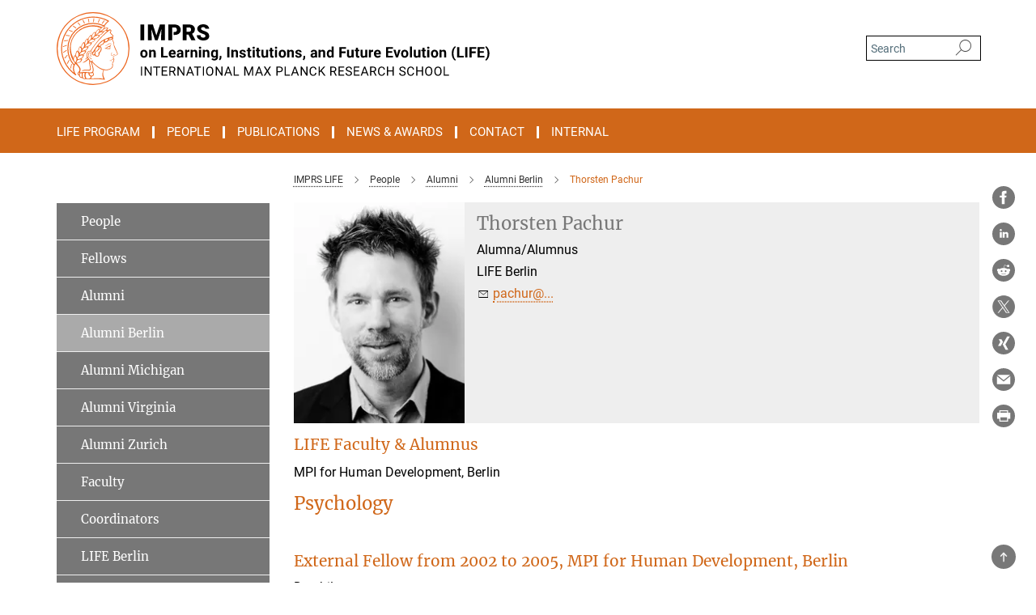

--- FILE ---
content_type: text/css
request_url: https://www.imprs-life.mpg.de/assets/responsive_live_dark_gray-c2df267c1a4304c488934273d3e6c0405362c6679464268954cb8f80f61dc1c4.css
body_size: 104476
content:
@font-face{font-family:'Merriweather';font-style:normal;font-weight:400;font-display:swap;src:url(/assets/merriweather-v22-latin-ext_latin-regular-66beb0431fbb61e4ea920ec62d1167d155c2debbbc0d5b760ae4eb2b43ba4e06.eot);src:local(""),url(/assets/merriweather-v22-latin-ext_latin-regular-66beb0431fbb61e4ea920ec62d1167d155c2debbbc0d5b760ae4eb2b43ba4e06.eot?#iefix) format("embedded-opentype"),url(/assets/merriweather-v22-latin-ext_latin-regular-0e44ebbb6e4641907c3b906f09c35fc59e1ff8432dfeb718a450914dfafaac9a.woff2) format("woff2"),url(/assets/merriweather-v22-latin-ext_latin-regular-3dc2f1d91d2ec19b945030a600c4403d69fed76f8ed8b3892ea416098e7265c1.woff) format("woff"),url(/assets/merriweather-v22-latin-ext_latin-regular-c093c8d68c6d812f4c2a1e6679c1a8d27ea21545ac9a3616e250f1be68869238.ttf) format("truetype"),url(/assets/merriweather-v22-latin-ext_latin-regular-4bf7dafac6ae725cfc671d36c7176c4e015417ebde856a0e06b4c09e1b45a57d.svg#Merriweather) format("svg")}@font-face{font-family:'Merriweather Sans';font-style:normal;font-weight:400;src:local("Merriweather Sans"),local("MerriweatherSans-Regular"),url(/assets/MerriweatherSans-Regular-d2efd4d9fe6ff129962f92dda627c4337b65ee6b3fb7da84709b805e15db6d81.ttf)}@font-face{font-family:'Merriweather Sans';font-style:normal;font-weight:400;src:local("Merriweather Sans"),local("MerriweatherSans-Regular"),url(/assets/MerriweatherSans-Regular-d2efd4d9fe6ff129962f92dda627c4337b65ee6b3fb7da84709b805e15db6d81.ttf)}@font-face{font-family:'Merriweather Sans';font-style:normal;font-weight:400;src:local("Merriweather Sans"),local("MerriweatherSans-Regular"),url(/assets/MerriweatherSans-Regular-d2efd4d9fe6ff129962f92dda627c4337b65ee6b3fb7da84709b805e15db6d81.ttf)}@font-face{font-family:'Merriweather Sans';font-style:normal;font-weight:300;src:local("Merriweather Sans Light"),local("MerriweatherSans-Light"),url(/assets/MerriweatherSans-Light-55861f721a7f90c7d40be3ed28aa945ad6bacd23ee524ab93d5243b8de669a2d.ttf)}@font-face{font-family:'Merriweather Sans';font-style:normal;font-weight:700;src:local("Merriweather Sans Bold"),local("MerriweatherSans-Bold"),url(/assets/MerriweatherSans-Bold-055f396e6f9a1fa9f7d627432ce1d7c5f532fa7853c287c57457d959897139b0.ttf)}@font-face{font-family:'Josefin Sans';font-style:normal;font-weight:700;src:local("Josefin Sans Bold"),local("JosefinSans-Bold"),url(/assets/JosefinSans-Bold-4c4040241f19417ddd84e38603d0e08c743e69d43dbdff491ff4ca0daeffa802.ttf)}@font-face{font-family:'Roboto';font-style:normal;font-weight:300;font-display:swap;src:url(/assets/roboto-v20-latin-ext_latin_greek-ext_greek_cyrillic-ext_cyrillic-300-435d7096bf6da56f8b4bfddec6c1f566dffea19d7f24bd14d4525ba898657679.eot);src:local(""),url(/assets/roboto-v20-latin-ext_latin_greek-ext_greek_cyrillic-ext_cyrillic-300-435d7096bf6da56f8b4bfddec6c1f566dffea19d7f24bd14d4525ba898657679.eot?#iefix) format("embedded-opentype"),url(/assets/roboto-v20-latin-ext_latin_greek-ext_greek_cyrillic-ext_cyrillic-300-78e391b02f442de38b10eec6b951be4eb10fc6723d0d12e09a668fd58cc4ed75.woff2) format("woff2"),url(/assets/roboto-v20-latin-ext_latin_greek-ext_greek_cyrillic-ext_cyrillic-300-5ca91c5114555a52b8b36228d5c3954418a1d3c5539bb95574b844792b0ca220.woff) format("woff"),url(/assets/roboto-v20-latin-ext_latin_greek-ext_greek_cyrillic-ext_cyrillic-300-16640b3fa7f58d40b5f616d6a3097e2875d533829c29df260b7cdec4d7be58f4.ttf) format("truetype"),url(/assets/roboto-v20-latin-ext_latin_greek-ext_greek_cyrillic-ext_cyrillic-300-53e32a84e92e043af3f9dce3d50e57ce1efe62ad101aa89660774b70a53b463a.svg#Roboto) format("svg")}@font-face{font-family:'Roboto';font-style:italic;font-weight:300;font-display:swap;src:url(/assets/roboto-v20-latin-ext_latin_greek-ext_greek_cyrillic-ext_cyrillic-300italic-ec376bb16f9e65b7dda0297a2d3ed6649076f0b3709562bc31334e14876f5854.eot);src:local(""),url(/assets/roboto-v20-latin-ext_latin_greek-ext_greek_cyrillic-ext_cyrillic-300italic-ec376bb16f9e65b7dda0297a2d3ed6649076f0b3709562bc31334e14876f5854.eot?#iefix) format("embedded-opentype"),url(/assets/roboto-v20-latin-ext_latin_greek-ext_greek_cyrillic-ext_cyrillic-300italic-0c71e7705498d4779fb5076a292f2106aec088d9d7e3c067bb5751e282a7ca88.woff2) format("woff2"),url(/assets/roboto-v20-latin-ext_latin_greek-ext_greek_cyrillic-ext_cyrillic-300italic-8df128092002db6ad32a11d2158d261b939e5dd8715308700fe1a02a3228105d.woff) format("woff"),url(/assets/roboto-v20-latin-ext_latin_greek-ext_greek_cyrillic-ext_cyrillic-300italic-822519363f3161064f90021e8979a85add692867f16444cd555ef51d4b9dc95c.ttf) format("truetype"),url(/assets/roboto-v20-latin-ext_latin_greek-ext_greek_cyrillic-ext_cyrillic-300italic-3cd097f009c3f57de9ba85f9cbe59cf19d0892d4027351806d91c7d27213d615.svg#Roboto) format("svg")}@font-face{font-family:'Roboto';font-style:normal;font-weight:400;font-display:swap;src:url(/assets/roboto-v20-latin-ext_latin_greek-ext_greek_cyrillic-ext_cyrillic-regular-ca97335987b26814c9a1128525e1c36748c4b59bbd0a6ac198cca1b3e1f19a47.eot);src:local(""),url(/assets/roboto-v20-latin-ext_latin_greek-ext_greek_cyrillic-ext_cyrillic-regular-ca97335987b26814c9a1128525e1c36748c4b59bbd0a6ac198cca1b3e1f19a47.eot?#iefix) format("embedded-opentype"),url(/assets/roboto-v20-latin-ext_latin_greek-ext_greek_cyrillic-ext_cyrillic-regular-e53c6e6f12e654511a31cef074d7890d31ff144d80c7f0c4c276bea9a91839f0.woff2) format("woff2"),url(/assets/roboto-v20-latin-ext_latin_greek-ext_greek_cyrillic-ext_cyrillic-regular-b1f39721c99437d4c8949a9330d548bb9d6cdbf80cd88d5fd543549fe3173b8c.woff) format("woff"),url(/assets/roboto-v20-latin-ext_latin_greek-ext_greek_cyrillic-ext_cyrillic-regular-9bcffbc3ad7737fe8e39c4f45c4e2152b2dc84638d87508a0be916e286ff3928.ttf) format("truetype"),url(/assets/roboto-v20-latin-ext_latin_greek-ext_greek_cyrillic-ext_cyrillic-regular-3bea3afe6e3078ec3b0e56cd80ad97b059bb335af794ba57b5845ff44b77bcd3.svg#Roboto) format("svg")}@font-face{font-family:'Roboto';font-style:italic;font-weight:400;font-display:swap;src:url(/assets/roboto-v20-latin-ext_latin_greek-ext_greek_cyrillic-ext_cyrillic-italic-f69fdfd6d1d0a4c842222ce093cc5660ebdce260a8f10ca6bda4f09ba9bfedea.eot);src:local(""),url(/assets/roboto-v20-latin-ext_latin_greek-ext_greek_cyrillic-ext_cyrillic-italic-f69fdfd6d1d0a4c842222ce093cc5660ebdce260a8f10ca6bda4f09ba9bfedea.eot?#iefix) format("embedded-opentype"),url(/assets/roboto-v20-latin-ext_latin_greek-ext_greek_cyrillic-ext_cyrillic-italic-97c5e50bb04419b691386360609236c0a1aa949105684d7db8fedc3c35cc3c91.woff2) format("woff2"),url(/assets/roboto-v20-latin-ext_latin_greek-ext_greek_cyrillic-ext_cyrillic-italic-13660f8926f257e5c63f6a5a723b3ae8aecd340258ee40868152eb9a9939a7d3.woff) format("woff"),url(/assets/roboto-v20-latin-ext_latin_greek-ext_greek_cyrillic-ext_cyrillic-italic-abde90d734b17b439edc49f2b27c8d6d10a4a0a0f295d5c1535cb3c0a0e2bd8d.ttf) format("truetype"),url(/assets/roboto-v20-latin-ext_latin_greek-ext_greek_cyrillic-ext_cyrillic-italic-5965290041d32ef9c7b1166269586ead7e989d55414ed66db27d177004eae3fc.svg#Roboto) format("svg")}@font-face{font-family:'Roboto';font-style:normal;font-weight:700;font-display:swap;src:url(/assets/roboto-v20-latin-ext_latin_greek-ext_greek_cyrillic-ext_cyrillic-700-6aa4356d93abb4f7c5a59bd0e05f1bbc25ffd273459e65966ddecaa80f8be19f.eot);src:local(""),url(/assets/roboto-v20-latin-ext_latin_greek-ext_greek_cyrillic-ext_cyrillic-700-6aa4356d93abb4f7c5a59bd0e05f1bbc25ffd273459e65966ddecaa80f8be19f.eot?#iefix) format("embedded-opentype"),url(/assets/roboto-v20-latin-ext_latin_greek-ext_greek_cyrillic-ext_cyrillic-700-8d2872cf0efbd26ce09519f2ebe27fb09f148125cf65964890cc98562e8d7aa3.woff2) format("woff2"),url(/assets/roboto-v20-latin-ext_latin_greek-ext_greek_cyrillic-ext_cyrillic-700-95d57dc45afb9c82a1fa417d4620c87c9d293487719630ac1b021f7e653a6891.woff) format("woff"),url(/assets/roboto-v20-latin-ext_latin_greek-ext_greek_cyrillic-ext_cyrillic-700-254e8be2b6cb8096f59e2d9e60c984801055371a3bea2999531a0cf9dfc393db.ttf) format("truetype"),url(/assets/roboto-v20-latin-ext_latin_greek-ext_greek_cyrillic-ext_cyrillic-700-2da189152a7f131b78c66343dbed734e1f1b31b679ee8ed97b9deb048080da06.svg#Roboto) format("svg")}@font-face{font-family:'Roboto';font-style:italic;font-weight:700;font-display:swap;src:url(/assets/roboto-v20-latin-ext_latin_greek-ext_greek_cyrillic-ext_cyrillic-700italic-9ee9aef483ed383ce18582ef3b55f7b2d91278b07a77b9a6ea4e72c322cdc616.eot);src:local(""),url(/assets/roboto-v20-latin-ext_latin_greek-ext_greek_cyrillic-ext_cyrillic-700italic-9ee9aef483ed383ce18582ef3b55f7b2d91278b07a77b9a6ea4e72c322cdc616.eot?#iefix) format("embedded-opentype"),url(/assets/roboto-v20-latin-ext_latin_greek-ext_greek_cyrillic-ext_cyrillic-700italic-00c1eaa7cafeb781b619ef7abbecf978ce3fb7be6b870b7cf1f29b947a2e45b4.woff2) format("woff2"),url(/assets/roboto-v20-latin-ext_latin_greek-ext_greek_cyrillic-ext_cyrillic-700italic-9cc3be355c151b807974482ce327ad855f8856e78b15a9dea8aec36295804e78.woff) format("woff"),url(/assets/roboto-v20-latin-ext_latin_greek-ext_greek_cyrillic-ext_cyrillic-700italic-9590be4b5d91eb81a948a84ddfb370005c69b546b49d2a6b70bee30b3090ae81.ttf) format("truetype"),url(/assets/roboto-v20-latin-ext_latin_greek-ext_greek_cyrillic-ext_cyrillic-700italic-63b1f75d9ff9eb92f7273a44a8677db95969553ad6d82141f71b3c25d729bd49.svg#Roboto) format("svg")}@font-face{font-family:'Open Sans';font-style:normal;font-weight:400;src:local("Open Sans"),local("OpenSans-Regular"),url(/assets/OpenSans-Regular-f20d5ed577a1ddc48fd428b61d9538ef88d6ddcc1ccd8565a2cf7e9f03bd4cc7.ttf)}@font-face{font-family:'Open Sans';font-style:normal;font-weight:700;src:local("Open Sans Bold"),local("OpenSans-Bold"),url(/assets/OpenSans-Bold-5ccf0a4d12a5fb44a9831d93841cee9c1188d900987a2b83d5884ee240d7ab46.ttf)}@font-face{font-family:'Open Sans';font-style:normal;font-weight:600;src:local("Open Sans Semi Bold"),local("OpenSans-SemiBold"),url(/assets/OpenSans-SemiBold-b3185de4446e67a69ed55fd1337466f660afc5f7eb161137865d21ae69778df1.ttf)}@font-face{font-family:'mpg_iconsregular';src:url(/assets/mpg_icons-webfont-0b8e4bd6ecdc12aad710d8d9d882d0e05fa5580824d8d5cee65048d70be5a133.eot);src:url(/assets/mpg_icons-webfont-fbcdd2a22910ced3dda265405bb43de9eb1be44ace22869d590c9b0069ac84cf.woff) format("woff");font-weight:normal;font-style:normal}.mpg-icon::after,.styled_select::after,aside.sidebar .newsletter-box .btn::after,nav#nav-side ul li a.has-submenu:not(.selected)::after,.nav__nav-side ul li a.has-submenu:not(.selected)::after,.linklist ul li a.has-submenu:not(.selected)::after,#accordion .job_board li h2::after,.magazine .pdf_icon::after,#accordion_yearbook .yearbook h2::after,.panel-group .panel-title a::after,.lightbox-link::after,.slider-box .lslide .text-box::after,ol.breadcrumb>li.breadcrumb-item:not(:first-child)::after,.twitter_icon::after,.phone_icon::after,.email_icon::after,.external::after,.mpg-icon::before,.styled_select::before,aside.sidebar .newsletter-box .btn::before,nav#nav-side ul li a.has-submenu:not(.selected)::before,.nav__nav-side ul li a.has-submenu:not(.selected)::before,.linklist ul li a.has-submenu:not(.selected)::before,#accordion .job_board li h2::before,.magazine .pdf_icon::before,#accordion_yearbook .yearbook h2::before,.panel-group .panel-title a::before,.lightbox-link::before,.lg .lg-actions .lg-next::before,.lg .lg-actions .lg-prev::before,ol.breadcrumb>li.breadcrumb-item:not(:first-child)::before,.twitter_icon::before,.phone_icon::before,.email_icon::before,.external::before{-moz-osx-font-smoothing:grayscale;-webkit-font-smoothing:antialiased;font-family:"mpg_iconsregular";font-style:normal;font-weight:normal;line-height:1em;margin:0;vertical-align:middle}.mpg-icon-english::after{background-image:url(/assets/responsive/uk-581d9beff5f105fe0fc75e5630500da6edb38324921da716d39b49aab9d16d37.svg);background-repeat:no-repeat;background-size:contain;content:"";display:block;height:1em;width:2em}.mpg-icon-logo::before{content:"\F000" !important}.mpg-icon-up1::before{content:"\F001" !important}.mpg-icon-right1::before,.external::before{content:"\F002" !important}.mpg-icon-down1::before{content:"\F003" !important}.mpg-icon-left1::before{content:"\F004" !important}.mpg-icon-up2::before{content:"\F005" !important}.mpg-icon-right2::before,aside.sidebar .newsletter-box .btn::before,.lg .lg-actions .lg-next::before,ol.breadcrumb>li.breadcrumb-item:not(:first-child)::before{content:"\F006" !important}.mpg-icon-down2::after,.styled_select::after,nav#nav-side ul li a.has-submenu:not(.selected)::after,.nav__nav-side ul li a.has-submenu:not(.selected)::after,.linklist ul li a.has-submenu:not(.selected)::after,#accordion .job_board li h2::after,#accordion_yearbook .yearbook h2::after,.panel-group .panel-title a::after{content:"\F007" !important}.mpg-icon-left2::before,.lg .lg-actions .lg-prev::before{content:"\F008" !important}.mpg-icon-clipboard::before{content:"\F009" !important}.mpg-icon-pdf::before,.magazine .pdf_icon::before{content:"\F032" !important}.mpg-icon-event::before{content:"\F00a" !important}.mpg-icon-attention::before{content:"\F00b" !important}.mpg-icon-fax::before{content:"\F00c" !important}.mpg-icon-page::before{content:"\F00d" !important}.mpg-icon-filter::before{content:"\F00e" !important}.mpg-icon-lab::before{content:"\F00f" !important}.mpg-icon-interests::before,.mpg-icon-research_interests::before{content:"\F010" !important}.mpg-icon-question::before{content:"\F011" !important}.mpg-icon-home::before{content:"\F012" !important}.mpg-icon-search::after,.lightbox-link::after,.slider-box .lslide .text-box::after{content:"\F013" !important;font-size:2em;vertical-align:middle}.mpg-icon-email::before,.email_icon::before{content:"\F014" !important}.mpg-icon-video::before{content:"\F015" !important}.mpg-icon-play2::before{content:"\F016" !important}.mpg-icon-hierarchy::before{content:"\F017" !important}.mpg-icon-news::before{content:"\F018" !important}.mpg-icon-phone::before,.phone_icon::before{content:"\F019" !important}.mpg-icon-pin::before{content:"\F01a" !important}.mpg-icon-listen2::before{content:"\F01b" !important}.mpg-icon-presentation::before{content:"\F01c" !important}.mpg-icon-medal::before,.mpg-icon-research_medals::before{content:"\F01d" !important}.mpg-icon-book::before{content:"\F01e" !important}.mpg-icon-share::before{content:"\F01f" !important}.mpg-icon-sign::before{content:"\F020" !important}.mpg-icon-podcast::before,.mpg-icon-sound::before{content:"\F021" !important}.mpg-icon-tag::before{content:"\F022" !important}.mpg-icon-imprs::before{content:"\F023" !important}.mpg-icon-person::before{content:"\F024" !important}.mpg-icon-persons::before{content:"\F025" !important}.mpg-icon-vcard::before{content:"\F026" !important}.mpg-icon-facebook::after{content:"\F027" !important}.mpg-icon-linkedin::after{content:"\F028" !important}.mpg-icon-feed::after{content:"\F029" !important}.mpg-icon-twitter::before,.twitter_icon::before{content:"\F02a" !important}.mpg-icon-youtube::after{content:"\F02b" !important}.mpg-icon-drag-hor::before{content:"\F02c" !important}.mpg-icon-drag-ver::before{content:"\F02d" !important}.mpg-icon-image::before{content:"\F02e" !important}.mpg-icon-list::before{content:"\F02f" !important}.mpg-icon-at::before{content:"\F02f" !important}.mpg-icon-file-doc::before{content:"\F031" !important}.mpg-icon-file-pdf::before{content:"\F032" !important}.mpg-icon-file-ppt::before{content:"\F033" !important}.mpg-icon-file-zip::before{content:"\F034" !important}.mpg-icon-left3::before{content:"\F035" !important}.mpg-icon-right3::before{content:"\F036" !important}.mpg-icon-play::before{content:"\F037" !important}.mpg-icon-listen::before{content:"\F038" !important}.external:not(.more):not(.twitter_icon)::before{display:inline-block;font-size:.9em;margin-left:.1em;margin-right:.25em;transform:rotate(-45deg) translate(0, -0.15em)}.job-ticker .text-right .external.more::before{display:inline-block;font-size:1.3em;margin-left:.1em;margin-right:.25em;transform:rotate(-45deg) translate(0, -0.15em)}.extension_job_ticker .external.more.pull-right::before{transform:rotate(-45deg) translate(0, -0.15em)}.ticker a.more.external::before{transform:translate(-0.15em) rotate(-45deg)}.link_title.external:not(.more):not(.twitter_icon)::before{font-size:2em;margin-right:.1em;transform:rotate(-45deg) translate(0, -0.3em)}.email_icon::before{font-size:1.4em;display:inline-block}.phone_icon::before{font-size:1.4em;display:inline-block}.twitter_icon::before{font-size:1.4em;color:#1DA1F2;margin-right:3px;display:inline-block}.open_access_icon::after{vertical-align:text-top;display:inline-block;width:1.5ch;content:" ";height:1.2em;background:no-repeat right 25%/auto 80% url(/assets/Open_Access_logo_PLoS_white-a436fe520f67d515e6e55d715d61592a87803ff4468597bf3ec5e83c1690b4a1.svg)}/*!
 * Bootstrap v3.4.1 (https://getbootstrap.com/)
 * Copyright 2011-2019 Twitter, Inc.
 * Licensed under MIT (https://github.com/twbs/bootstrap/blob/master/LICENSE)
 *//*! normalize.css v3.0.3 | MIT License | github.com/necolas/normalize.css */html{font-family:sans-serif;-ms-text-size-adjust:100%;-webkit-text-size-adjust:100%}body{margin:0}article,aside,details,figcaption,figure,footer,header,hgroup,main,menu,nav,section,summary{display:block}audio,canvas,progress,video{display:inline-block;vertical-align:baseline}audio:not([controls]){display:none;height:0}[hidden],template{display:none}a{background-color:transparent}a:active,a:hover{outline:0}abbr[title]{border-bottom:none;text-decoration:underline;text-decoration:underline dotted}b,strong{font-weight:bold}dfn{font-style:italic}h1{font-size:2em;margin:0.67em 0}mark{background:#ff0;color:#000}small{font-size:80%}sub,sup{font-size:75%;line-height:0;position:relative;vertical-align:baseline}sup{top:-0.5em}sub{bottom:-0.25em}img{border:0}svg:not(:root){overflow:hidden}figure{margin:1em 40px}hr{box-sizing:content-box;height:0}pre{overflow:auto}code,kbd,pre,samp{font-family:monospace, monospace;font-size:1em}button,input,optgroup,select,textarea{color:inherit;font:inherit;margin:0}button{overflow:visible}button,select{text-transform:none}button,html input[type="button"],input[type="reset"],input[type="submit"]{-webkit-appearance:button;cursor:pointer}button[disabled],html input[disabled]{cursor:default}button::-moz-focus-inner,input::-moz-focus-inner{border:0;padding:0}input{line-height:normal}input[type="checkbox"],input[type="radio"]{box-sizing:border-box;padding:0}input[type="number"]::-webkit-inner-spin-button,input[type="number"]::-webkit-outer-spin-button{height:auto}input[type="search"]{-webkit-appearance:textfield;box-sizing:content-box}input[type="search"]::-webkit-search-cancel-button,input[type="search"]::-webkit-search-decoration{-webkit-appearance:none}fieldset{border:1px solid #c0c0c0;margin:0 2px;padding:0.35em 0.625em 0.75em}legend{border:0;padding:0}textarea{overflow:auto}optgroup{font-weight:bold}table{border-collapse:collapse;border-spacing:0}td,th{padding:0}/*! Source: https://github.com/h5bp/html5-boilerplate/blob/master/src/css/main.css */@media print{*,*:before,*:after{color:#000 !important;text-shadow:none !important;background:transparent !important;box-shadow:none !important}a,a:visited{text-decoration:underline}a[href]:after{content:" (" attr(href) ")"}abbr[title]:after{content:" (" attr(title) ")"}a[href^="#"]:after,a[href^="javascript:"]:after{content:""}pre,blockquote{border:1px solid #999;page-break-inside:avoid}thead{display:table-header-group}tr,img{page-break-inside:avoid}img{max-width:100% !important}p,h2,h3{orphans:3;widows:3}h2,h3{page-break-after:avoid}.navbar{display:none}.btn>.caret,.dropup>.btn>.caret{border-top-color:#000 !important}.label{border:1px solid #000}.table{border-collapse:collapse !important}.table td,.table th{background-color:#fff !important}.table-bordered th,.table-bordered td{border:1px solid #ddd !important}}*{-webkit-box-sizing:border-box;-moz-box-sizing:border-box;box-sizing:border-box}*:before,*:after{-webkit-box-sizing:border-box;-moz-box-sizing:border-box;box-sizing:border-box}html{font-size:10px;-webkit-tap-highlight-color:rgba(0,0,0,0)}body{font-family:"Roboto", "Tahoma", Arial, sans-serif;font-size:16px;line-height:1.7;color:#333333;background-color:#fff}input,button,select,textarea{font-family:inherit;font-size:inherit;line-height:inherit}a{color:#444444;text-decoration:none}a:hover,a:focus{color:#1e1e1e;text-decoration:underline}a:focus{outline:5px auto -webkit-focus-ring-color;outline-offset:-2px}figure{margin:0}img{vertical-align:middle}.img-responsive{display:block;max-width:100%;height:auto}.img-rounded{border-radius:6px}.img-thumbnail{padding:4px;line-height:1.7;background-color:#fff;border:1px solid #ddd;border-radius:0;-webkit-transition:all 0.2s ease-in-out;-o-transition:all 0.2s ease-in-out;transition:all 0.2s ease-in-out;display:inline-block;max-width:100%;height:auto}.img-circle{border-radius:50%}hr{margin-top:27px;margin-bottom:27px;border:0;border-top:1px solid #eeeeee}.sr-only{position:absolute;width:1px;height:1px;padding:0;margin:-1px;overflow:hidden;clip:rect(0, 0, 0, 0);border:0}.sr-only-focusable:active,.sr-only-focusable:focus{position:static;width:auto;height:auto;margin:0;overflow:visible;clip:auto}[role="button"]{cursor:pointer}h1,h2,h3,h4,h5,h6,.h1,.h2,article h4,.h3,.h4,.research_report .research_head_fields .header-text,.h5,.h6{font-family:inherit;font-weight:500;line-height:1.1;color:inherit}h1 small,h1 .small,h2 small,h2 .small,h3 small,h3 .small,h4 small,h4 .small,h5 small,h5 .small,h6 small,h6 .small,.h1 small,.h1 .small,.h2 small,.h2 .small,.h3 small,.h3 .small,.h4 small,.research_report .research_head_fields .header-text small,.h4 .small,.research_report .research_head_fields .header-text .small,.h5 small,.h5 .small,.h6 small,.h6 .small{font-weight:400;line-height:1;color:#777777}h1,.h1,h2,.h2,article h4,h3,.h3{margin-top:27px;margin-bottom:13.5px}h1 small,h1 .small,.h1 small,.h1 .small,h2 small,h2 .small,.h2 small,article h4 small,.h2 .small,article h4 .small,h3 small,h3 .small,.h3 small,.h3 .small{font-size:65%}h4,.h4,.research_report .research_head_fields .header-text,h5,.h5,h6,.h6{margin-top:13.5px;margin-bottom:13.5px}h4 small,h4 .small,.h4 small,.research_report .research_head_fields .header-text small,.h4 .small,.research_report .research_head_fields .header-text .small,h5 small,h5 .small,.h5 small,.h5 .small,h6 small,h6 .small,.h6 small,.h6 .small{font-size:75%}h1,.h1{font-size:34px}h2,.h2,article h4{font-size:22px}h3,.h3{font-size:19px}h4,.h4,.research_report .research_head_fields .header-text{font-size:16px}h5,.h5{font-size:14px}h6,.h6{font-size:13px}p{margin:0 0 13.5px}.lead{margin-bottom:27px;font-size:18px;font-weight:300;line-height:1.4}@media (min-width: 768px){.lead{font-size:24px}}small,.small{font-size:87%}mark,.mark{padding:.2em;background-color:#fcf8e3}.text-left{text-align:left}.text-right{text-align:right}.text-center{text-align:center}.text-justify{text-align:justify}.text-nowrap{white-space:nowrap}.text-lowercase{text-transform:lowercase}.text-uppercase,.initialism{text-transform:uppercase}.text-capitalize{text-transform:capitalize}.text-muted{color:#777777}.text-primary{color:#444444}a.text-primary:hover,a.text-primary:focus{color:#2b2b2b}.text-success{color:#3c763d}a.text-success:hover,a.text-success:focus{color:#2b542c}.text-info{color:#31708f}a.text-info:hover,a.text-info:focus{color:#245269}.text-warning{color:#8a6d3b}a.text-warning:hover,a.text-warning:focus{color:#66512c}.text-danger{color:#a94442}a.text-danger:hover,a.text-danger:focus{color:#843534}.bg-primary{color:#fff}.bg-primary{background-color:#444444}a.bg-primary:hover,a.bg-primary:focus{background-color:#2b2b2b}.bg-success{background-color:#dff0d8}a.bg-success:hover,a.bg-success:focus{background-color:#c1e2b3}.bg-info{background-color:#d9edf7}a.bg-info:hover,a.bg-info:focus{background-color:#afd9ee}.bg-warning{background-color:#fcf8e3}a.bg-warning:hover,a.bg-warning:focus{background-color:#f7ecb5}.bg-danger{background-color:#f2dede}a.bg-danger:hover,a.bg-danger:focus{background-color:#e4b9b9}.page-header{padding-bottom:12.5px;margin:54px 0 27px;border-bottom:1px solid #eeeeee}ul,ol{margin-top:0;margin-bottom:13.5px}ul ul,ul ol,ol ul,ol ol{margin-bottom:0}.list-unstyled{padding-left:0;list-style:none}.list-inline{padding-left:0;list-style:none;margin-left:-5px}.list-inline>li{display:inline-block;padding-right:5px;padding-left:5px}dl{margin-top:0;margin-bottom:27px}dt,dd{line-height:1.7}dt{font-weight:700}dd{margin-left:0}.dl-horizontal dd:before,.dl-horizontal dd:after{display:table;content:" "}.dl-horizontal dd:after{clear:both}@media (min-width: 992px){.dl-horizontal dt{float:left;width:160px;clear:left;text-align:right;overflow:hidden;text-overflow:ellipsis;white-space:nowrap}.dl-horizontal dd{margin-left:180px}}abbr[title],abbr[data-original-title]{cursor:help}.initialism{font-size:90%}blockquote{padding:13.5px 27px;margin:0 0 27px;font-size:20px;border-left:5px solid #eeeeee}blockquote p:last-child,blockquote ul:last-child,blockquote ol:last-child{margin-bottom:0}blockquote footer,blockquote small,blockquote .small{display:block;font-size:80%;line-height:1.7;color:#777777}blockquote footer:before,blockquote small:before,blockquote .small:before{content:"\2014 \00A0"}.blockquote-reverse,blockquote.pull-right{padding-right:15px;padding-left:0;text-align:right;border-right:5px solid #eeeeee;border-left:0}.blockquote-reverse footer:before,.blockquote-reverse small:before,.blockquote-reverse .small:before,blockquote.pull-right footer:before,blockquote.pull-right small:before,blockquote.pull-right .small:before{content:""}.blockquote-reverse footer:after,.blockquote-reverse small:after,.blockquote-reverse .small:after,blockquote.pull-right footer:after,blockquote.pull-right small:after,blockquote.pull-right .small:after{content:"\00A0 \2014"}address{margin-bottom:27px;font-style:normal;line-height:1.7}.container{padding-right:15px;padding-left:15px;margin-right:auto;margin-left:auto}.container:before,.container:after{display:table;content:" "}.container:after{clear:both}@media (min-width: 768px){.container{width:750px}}@media (min-width: 992px){.container{width:970px}}@media (min-width: 1200px){.container{width:1170px}}.container-fluid{padding-right:15px;padding-left:15px;margin-right:auto;margin-left:auto}.container-fluid:before,.container-fluid:after{display:table;content:" "}.container-fluid:after{clear:both}.row{margin-right:-15px;margin-left:-15px}.row:before,.row:after{display:table;content:" "}.row:after{clear:both}.row-no-gutters{margin-right:0;margin-left:0}.row-no-gutters [class*="col-"]{padding-right:0;padding-left:0}.col-xs-1,.col-sm-1,.col-md-1,.col-lg-1,.col-xs-2,.col-sm-2,.col-md-2,.col-lg-2,.col-xs-3,.col-sm-3,.col-md-3,.col-lg-3,.col-xs-4,.col-sm-4,.col-md-4,.col-lg-4,.col-xs-5,.col-sm-5,.col-md-5,.col-lg-5,.col-xs-6,.col-sm-6,.col-md-6,.col-lg-6,.col-xs-7,.col-sm-7,.col-md-7,.col-lg-7,.col-xs-8,.col-sm-8,.col-md-8,.col-lg-8,.col-xs-9,.col-sm-9,.col-md-9,.col-lg-9,.col-xs-10,.col-sm-10,.col-md-10,.col-lg-10,.col-xs-11,.col-sm-11,.col-md-11,.col-lg-11,.col-xs-12,.col-sm-12,.col-md-12,.col-lg-12{position:relative;min-height:1px;padding-right:15px;padding-left:15px}.col-xs-1,.col-xs-2,.col-xs-3,.col-xs-4,.col-xs-5,.col-xs-6,.col-xs-7,.col-xs-8,.col-xs-9,.col-xs-10,.col-xs-11,.col-xs-12{float:left}.col-xs-1{width:8.3333333333%}.col-xs-2{width:16.6666666667%}.col-xs-3{width:25%}.col-xs-4{width:33.3333333333%}.col-xs-5{width:41.6666666667%}.col-xs-6{width:50%}.col-xs-7{width:58.3333333333%}.col-xs-8{width:66.6666666667%}.col-xs-9{width:75%}.col-xs-10{width:83.3333333333%}.col-xs-11{width:91.6666666667%}.col-xs-12{width:100%}.col-xs-pull-0{right:auto}.col-xs-pull-1{right:8.3333333333%}.col-xs-pull-2{right:16.6666666667%}.col-xs-pull-3{right:25%}.col-xs-pull-4{right:33.3333333333%}.col-xs-pull-5{right:41.6666666667%}.col-xs-pull-6{right:50%}.col-xs-pull-7{right:58.3333333333%}.col-xs-pull-8{right:66.6666666667%}.col-xs-pull-9{right:75%}.col-xs-pull-10{right:83.3333333333%}.col-xs-pull-11{right:91.6666666667%}.col-xs-pull-12{right:100%}.col-xs-push-0{left:auto}.col-xs-push-1{left:8.3333333333%}.col-xs-push-2{left:16.6666666667%}.col-xs-push-3{left:25%}.col-xs-push-4{left:33.3333333333%}.col-xs-push-5{left:41.6666666667%}.col-xs-push-6{left:50%}.col-xs-push-7{left:58.3333333333%}.col-xs-push-8{left:66.6666666667%}.col-xs-push-9{left:75%}.col-xs-push-10{left:83.3333333333%}.col-xs-push-11{left:91.6666666667%}.col-xs-push-12{left:100%}.col-xs-offset-0{margin-left:0%}.col-xs-offset-1{margin-left:8.3333333333%}.col-xs-offset-2{margin-left:16.6666666667%}.col-xs-offset-3{margin-left:25%}.col-xs-offset-4{margin-left:33.3333333333%}.col-xs-offset-5{margin-left:41.6666666667%}.col-xs-offset-6{margin-left:50%}.col-xs-offset-7{margin-left:58.3333333333%}.col-xs-offset-8{margin-left:66.6666666667%}.col-xs-offset-9{margin-left:75%}.col-xs-offset-10{margin-left:83.3333333333%}.col-xs-offset-11{margin-left:91.6666666667%}.col-xs-offset-12{margin-left:100%}@media (min-width: 768px){.col-sm-1,.col-sm-2,.col-sm-3,.col-sm-4,.col-sm-5,.col-sm-6,.col-sm-7,.col-sm-8,.col-sm-9,.col-sm-10,.col-sm-11,.col-sm-12{float:left}.col-sm-1{width:8.3333333333%}.col-sm-2{width:16.6666666667%}.col-sm-3{width:25%}.col-sm-4{width:33.3333333333%}.col-sm-5{width:41.6666666667%}.col-sm-6{width:50%}.col-sm-7{width:58.3333333333%}.col-sm-8{width:66.6666666667%}.col-sm-9{width:75%}.col-sm-10{width:83.3333333333%}.col-sm-11{width:91.6666666667%}.col-sm-12{width:100%}.col-sm-pull-0{right:auto}.col-sm-pull-1{right:8.3333333333%}.col-sm-pull-2{right:16.6666666667%}.col-sm-pull-3{right:25%}.col-sm-pull-4{right:33.3333333333%}.col-sm-pull-5{right:41.6666666667%}.col-sm-pull-6{right:50%}.col-sm-pull-7{right:58.3333333333%}.col-sm-pull-8{right:66.6666666667%}.col-sm-pull-9{right:75%}.col-sm-pull-10{right:83.3333333333%}.col-sm-pull-11{right:91.6666666667%}.col-sm-pull-12{right:100%}.col-sm-push-0{left:auto}.col-sm-push-1{left:8.3333333333%}.col-sm-push-2{left:16.6666666667%}.col-sm-push-3{left:25%}.col-sm-push-4{left:33.3333333333%}.col-sm-push-5{left:41.6666666667%}.col-sm-push-6{left:50%}.col-sm-push-7{left:58.3333333333%}.col-sm-push-8{left:66.6666666667%}.col-sm-push-9{left:75%}.col-sm-push-10{left:83.3333333333%}.col-sm-push-11{left:91.6666666667%}.col-sm-push-12{left:100%}.col-sm-offset-0{margin-left:0%}.col-sm-offset-1{margin-left:8.3333333333%}.col-sm-offset-2{margin-left:16.6666666667%}.col-sm-offset-3{margin-left:25%}.col-sm-offset-4{margin-left:33.3333333333%}.col-sm-offset-5{margin-left:41.6666666667%}.col-sm-offset-6{margin-left:50%}.col-sm-offset-7{margin-left:58.3333333333%}.col-sm-offset-8{margin-left:66.6666666667%}.col-sm-offset-9{margin-left:75%}.col-sm-offset-10{margin-left:83.3333333333%}.col-sm-offset-11{margin-left:91.6666666667%}.col-sm-offset-12{margin-left:100%}}@media (min-width: 992px){.col-md-1,.col-md-2,.col-md-3,.col-md-4,.col-md-5,.col-md-6,.col-md-7,.col-md-8,.col-md-9,.col-md-10,.col-md-11,.col-md-12{float:left}.col-md-1{width:8.3333333333%}.col-md-2{width:16.6666666667%}.col-md-3{width:25%}.col-md-4{width:33.3333333333%}.col-md-5{width:41.6666666667%}.col-md-6{width:50%}.col-md-7{width:58.3333333333%}.col-md-8{width:66.6666666667%}.col-md-9{width:75%}.col-md-10{width:83.3333333333%}.col-md-11{width:91.6666666667%}.col-md-12{width:100%}.col-md-pull-0{right:auto}.col-md-pull-1{right:8.3333333333%}.col-md-pull-2{right:16.6666666667%}.col-md-pull-3{right:25%}.col-md-pull-4{right:33.3333333333%}.col-md-pull-5{right:41.6666666667%}.col-md-pull-6{right:50%}.col-md-pull-7{right:58.3333333333%}.col-md-pull-8{right:66.6666666667%}.col-md-pull-9{right:75%}.col-md-pull-10{right:83.3333333333%}.col-md-pull-11{right:91.6666666667%}.col-md-pull-12{right:100%}.col-md-push-0{left:auto}.col-md-push-1{left:8.3333333333%}.col-md-push-2{left:16.6666666667%}.col-md-push-3{left:25%}.col-md-push-4{left:33.3333333333%}.col-md-push-5{left:41.6666666667%}.col-md-push-6{left:50%}.col-md-push-7{left:58.3333333333%}.col-md-push-8{left:66.6666666667%}.col-md-push-9{left:75%}.col-md-push-10{left:83.3333333333%}.col-md-push-11{left:91.6666666667%}.col-md-push-12{left:100%}.col-md-offset-0{margin-left:0%}.col-md-offset-1{margin-left:8.3333333333%}.col-md-offset-2{margin-left:16.6666666667%}.col-md-offset-3{margin-left:25%}.col-md-offset-4{margin-left:33.3333333333%}.col-md-offset-5{margin-left:41.6666666667%}.col-md-offset-6{margin-left:50%}.col-md-offset-7{margin-left:58.3333333333%}.col-md-offset-8{margin-left:66.6666666667%}.col-md-offset-9{margin-left:75%}.col-md-offset-10{margin-left:83.3333333333%}.col-md-offset-11{margin-left:91.6666666667%}.col-md-offset-12{margin-left:100%}}@media (min-width: 1200px){.col-lg-1,.col-lg-2,.col-lg-3,.col-lg-4,.col-lg-5,.col-lg-6,.col-lg-7,.col-lg-8,.col-lg-9,.col-lg-10,.col-lg-11,.col-lg-12{float:left}.col-lg-1{width:8.3333333333%}.col-lg-2{width:16.6666666667%}.col-lg-3{width:25%}.col-lg-4{width:33.3333333333%}.col-lg-5{width:41.6666666667%}.col-lg-6{width:50%}.col-lg-7{width:58.3333333333%}.col-lg-8{width:66.6666666667%}.col-lg-9{width:75%}.col-lg-10{width:83.3333333333%}.col-lg-11{width:91.6666666667%}.col-lg-12{width:100%}.col-lg-pull-0{right:auto}.col-lg-pull-1{right:8.3333333333%}.col-lg-pull-2{right:16.6666666667%}.col-lg-pull-3{right:25%}.col-lg-pull-4{right:33.3333333333%}.col-lg-pull-5{right:41.6666666667%}.col-lg-pull-6{right:50%}.col-lg-pull-7{right:58.3333333333%}.col-lg-pull-8{right:66.6666666667%}.col-lg-pull-9{right:75%}.col-lg-pull-10{right:83.3333333333%}.col-lg-pull-11{right:91.6666666667%}.col-lg-pull-12{right:100%}.col-lg-push-0{left:auto}.col-lg-push-1{left:8.3333333333%}.col-lg-push-2{left:16.6666666667%}.col-lg-push-3{left:25%}.col-lg-push-4{left:33.3333333333%}.col-lg-push-5{left:41.6666666667%}.col-lg-push-6{left:50%}.col-lg-push-7{left:58.3333333333%}.col-lg-push-8{left:66.6666666667%}.col-lg-push-9{left:75%}.col-lg-push-10{left:83.3333333333%}.col-lg-push-11{left:91.6666666667%}.col-lg-push-12{left:100%}.col-lg-offset-0{margin-left:0%}.col-lg-offset-1{margin-left:8.3333333333%}.col-lg-offset-2{margin-left:16.6666666667%}.col-lg-offset-3{margin-left:25%}.col-lg-offset-4{margin-left:33.3333333333%}.col-lg-offset-5{margin-left:41.6666666667%}.col-lg-offset-6{margin-left:50%}.col-lg-offset-7{margin-left:58.3333333333%}.col-lg-offset-8{margin-left:66.6666666667%}.col-lg-offset-9{margin-left:75%}.col-lg-offset-10{margin-left:83.3333333333%}.col-lg-offset-11{margin-left:91.6666666667%}.col-lg-offset-12{margin-left:100%}}table{background-color:transparent}table col[class*="col-"]{position:static;display:table-column;float:none}table td[class*="col-"],table th[class*="col-"]{position:static;display:table-cell;float:none}caption{padding-top:8px;padding-bottom:8px;color:#777777;text-align:left}th{text-align:left}.table{width:100%;max-width:100%;margin-bottom:27px}.table>thead>tr>th,.table>thead>tr>td,.table>tbody>tr>th,.table>tbody>tr>td,.table>tfoot>tr>th,.table>tfoot>tr>td{padding:8px;line-height:1.7;vertical-align:top;border-top:1px solid #ddd}.table>thead>tr>th{vertical-align:bottom;border-bottom:2px solid #ddd}.table>caption+thead>tr:first-child>th,.table>caption+thead>tr:first-child>td,.table>colgroup+thead>tr:first-child>th,.table>colgroup+thead>tr:first-child>td,.table>thead:first-child>tr:first-child>th,.table>thead:first-child>tr:first-child>td{border-top:0}.table>tbody+tbody{border-top:2px solid #ddd}.table .table{background-color:#fff}.table-condensed>thead>tr>th,.table-condensed>thead>tr>td,.table-condensed>tbody>tr>th,.table-condensed>tbody>tr>td,.table-condensed>tfoot>tr>th,.table-condensed>tfoot>tr>td{padding:5px}.table-bordered{border:1px solid #ddd}.table-bordered>thead>tr>th,.table-bordered>thead>tr>td,.table-bordered>tbody>tr>th,.table-bordered>tbody>tr>td,.table-bordered>tfoot>tr>th,.table-bordered>tfoot>tr>td{border:1px solid #ddd}.table-bordered>thead>tr>th,.table-bordered>thead>tr>td{border-bottom-width:2px}.table-striped>tbody>tr:nth-of-type(odd){background-color:#f9f9f9}.table-hover>tbody>tr:hover{background-color:#f5f5f5}.table>thead>tr>td.active,.table>thead>tr>th.active,.table>thead>tr.active>td,.table>thead>tr.active>th,.table>tbody>tr>td.active,.table>tbody>tr>th.active,.table>tbody>tr.active>td,.table>tbody>tr.active>th,.table>tfoot>tr>td.active,.table>tfoot>tr>th.active,.table>tfoot>tr.active>td,.table>tfoot>tr.active>th{background-color:#f5f5f5}.table-hover>tbody>tr>td.active:hover,.table-hover>tbody>tr>th.active:hover,.table-hover>tbody>tr.active:hover>td,.table-hover>tbody>tr:hover>.active,.table-hover>tbody>tr.active:hover>th{background-color:#e8e8e8}.table>thead>tr>td.success,.table>thead>tr>th.success,.table>thead>tr.success>td,.table>thead>tr.success>th,.table>tbody>tr>td.success,.table>tbody>tr>th.success,.table>tbody>tr.success>td,.table>tbody>tr.success>th,.table>tfoot>tr>td.success,.table>tfoot>tr>th.success,.table>tfoot>tr.success>td,.table>tfoot>tr.success>th{background-color:#dff0d8}.table-hover>tbody>tr>td.success:hover,.table-hover>tbody>tr>th.success:hover,.table-hover>tbody>tr.success:hover>td,.table-hover>tbody>tr:hover>.success,.table-hover>tbody>tr.success:hover>th{background-color:#d0e9c6}.table>thead>tr>td.info,.table>thead>tr>th.info,.table>thead>tr.info>td,.table>thead>tr.info>th,.table>tbody>tr>td.info,.table>tbody>tr>th.info,.table>tbody>tr.info>td,.table>tbody>tr.info>th,.table>tfoot>tr>td.info,.table>tfoot>tr>th.info,.table>tfoot>tr.info>td,.table>tfoot>tr.info>th{background-color:#d9edf7}.table-hover>tbody>tr>td.info:hover,.table-hover>tbody>tr>th.info:hover,.table-hover>tbody>tr.info:hover>td,.table-hover>tbody>tr:hover>.info,.table-hover>tbody>tr.info:hover>th{background-color:#c4e3f3}.table>thead>tr>td.warning,.table>thead>tr>th.warning,.table>thead>tr.warning>td,.table>thead>tr.warning>th,.table>tbody>tr>td.warning,.table>tbody>tr>th.warning,.table>tbody>tr.warning>td,.table>tbody>tr.warning>th,.table>tfoot>tr>td.warning,.table>tfoot>tr>th.warning,.table>tfoot>tr.warning>td,.table>tfoot>tr.warning>th{background-color:#fcf8e3}.table-hover>tbody>tr>td.warning:hover,.table-hover>tbody>tr>th.warning:hover,.table-hover>tbody>tr.warning:hover>td,.table-hover>tbody>tr:hover>.warning,.table-hover>tbody>tr.warning:hover>th{background-color:#faf2cc}.table>thead>tr>td.danger,.table>thead>tr>th.danger,.table>thead>tr.danger>td,.table>thead>tr.danger>th,.table>tbody>tr>td.danger,.table>tbody>tr>th.danger,.table>tbody>tr.danger>td,.table>tbody>tr.danger>th,.table>tfoot>tr>td.danger,.table>tfoot>tr>th.danger,.table>tfoot>tr.danger>td,.table>tfoot>tr.danger>th{background-color:#f2dede}.table-hover>tbody>tr>td.danger:hover,.table-hover>tbody>tr>th.danger:hover,.table-hover>tbody>tr.danger:hover>td,.table-hover>tbody>tr:hover>.danger,.table-hover>tbody>tr.danger:hover>th{background-color:#ebcccc}.table-responsive{min-height:.01%;overflow-x:auto}@media screen and (max-width: 767px){.table-responsive{width:100%;margin-bottom:20.25px;overflow-y:hidden;-ms-overflow-style:-ms-autohiding-scrollbar;border:1px solid #ddd}.table-responsive>.table{margin-bottom:0}.table-responsive>.table>thead>tr>th,.table-responsive>.table>thead>tr>td,.table-responsive>.table>tbody>tr>th,.table-responsive>.table>tbody>tr>td,.table-responsive>.table>tfoot>tr>th,.table-responsive>.table>tfoot>tr>td{white-space:nowrap}.table-responsive>.table-bordered{border:0}.table-responsive>.table-bordered>thead>tr>th:first-child,.table-responsive>.table-bordered>thead>tr>td:first-child,.table-responsive>.table-bordered>tbody>tr>th:first-child,.table-responsive>.table-bordered>tbody>tr>td:first-child,.table-responsive>.table-bordered>tfoot>tr>th:first-child,.table-responsive>.table-bordered>tfoot>tr>td:first-child{border-left:0}.table-responsive>.table-bordered>thead>tr>th:last-child,.table-responsive>.table-bordered>thead>tr>td:last-child,.table-responsive>.table-bordered>tbody>tr>th:last-child,.table-responsive>.table-bordered>tbody>tr>td:last-child,.table-responsive>.table-bordered>tfoot>tr>th:last-child,.table-responsive>.table-bordered>tfoot>tr>td:last-child{border-right:0}.table-responsive>.table-bordered>tbody>tr:last-child>th,.table-responsive>.table-bordered>tbody>tr:last-child>td,.table-responsive>.table-bordered>tfoot>tr:last-child>th,.table-responsive>.table-bordered>tfoot>tr:last-child>td{border-bottom:0}}fieldset{min-width:0;padding:0;margin:0;border:0}legend{display:block;width:100%;padding:0;margin-bottom:27px;font-size:24px;line-height:inherit;color:#333333;border:0;border-bottom:1px solid #e5e5e5}label{display:inline-block;max-width:100%;margin-bottom:5px;font-weight:700}input[type="search"]{-webkit-box-sizing:border-box;-moz-box-sizing:border-box;box-sizing:border-box;-webkit-appearance:none;appearance:none}input[type="radio"],input[type="checkbox"]{margin:4px 0 0;margin-top:1px \9;line-height:normal}input[type="radio"][disabled],input.disabled[type="radio"],fieldset[disabled] input[type="radio"],input[type="checkbox"][disabled],input.disabled[type="checkbox"],fieldset[disabled] input[type="checkbox"]{cursor:not-allowed}input[type="file"]{display:block}input[type="range"]{display:block;width:100%}select[multiple],select[size]{height:auto}input[type="file"]:focus,input[type="radio"]:focus,input[type="checkbox"]:focus{outline:5px auto -webkit-focus-ring-color;outline-offset:-2px}output{display:block;padding-top:7px;font-size:16px;line-height:1.7;color:#555555}.form-control{display:block;width:100%;height:41px;padding:6px 12px;font-size:16px;line-height:1.7;color:#555555;background-color:#fff;background-image:none;border:1px solid #ccc;border-radius:0;-webkit-box-shadow:inset 0 1px 1px rgba(0,0,0,0.075);box-shadow:inset 0 1px 1px rgba(0,0,0,0.075);-webkit-transition:border-color ease-in-out 0.15s, box-shadow ease-in-out 0.15s;-o-transition:border-color ease-in-out 0.15s, box-shadow ease-in-out 0.15s;transition:border-color ease-in-out 0.15s, box-shadow ease-in-out 0.15s}.form-control:focus{border-color:#006c66;outline:0;-webkit-box-shadow:inset 0 1px 1px rgba(0,0,0,0.075),0 0 8px rgba(0,108,102,0.6);box-shadow:inset 0 1px 1px rgba(0,0,0,0.075),0 0 8px rgba(0,108,102,0.6)}.form-control::-moz-placeholder{color:#999;opacity:1}.form-control:-ms-input-placeholder{color:#999}.form-control::-webkit-input-placeholder{color:#999}.form-control::-ms-expand{background-color:transparent;border:0}.form-control[disabled],.form-control[readonly],fieldset[disabled] .form-control{background-color:#eeeeee;opacity:1}.form-control[disabled],fieldset[disabled] .form-control{cursor:not-allowed}textarea.form-control{height:auto}@media screen and (-webkit-min-device-pixel-ratio: 0){input.form-control[type="date"],input.form-control[type="time"],input.form-control[type="datetime-local"],input.form-control[type="month"]{line-height:41px}input.input-sm[type="date"],.input-group-sm>.form-control[type="date"],.input-group-sm>.input-group-addon[type="date"],.input-group-sm>.input-group-btn>.btn[type="date"],.input-group-sm input[type="date"],input.input-sm[type="time"],.input-group-sm>.form-control[type="time"],.input-group-sm>.input-group-addon[type="time"],.input-group-sm>.input-group-btn>.btn[type="time"],.input-group-sm input[type="time"],input.input-sm[type="datetime-local"],.input-group-sm>.form-control[type="datetime-local"],.input-group-sm>.input-group-addon[type="datetime-local"],.input-group-sm>.input-group-btn>.btn[type="datetime-local"],.input-group-sm input[type="datetime-local"],input.input-sm[type="month"],.input-group-sm>.form-control[type="month"],.input-group-sm>.input-group-addon[type="month"],.input-group-sm>.input-group-btn>.btn[type="month"],.input-group-sm input[type="month"]{line-height:33px}input.input-lg[type="date"],.input-group-lg>.form-control[type="date"],.input-group-lg>.input-group-addon[type="date"],.input-group-lg>.input-group-btn>.btn[type="date"],.input-group-lg input[type="date"],input.input-lg[type="time"],.input-group-lg>.form-control[type="time"],.input-group-lg>.input-group-addon[type="time"],.input-group-lg>.input-group-btn>.btn[type="time"],.input-group-lg input[type="time"],input.input-lg[type="datetime-local"],.input-group-lg>.form-control[type="datetime-local"],.input-group-lg>.input-group-addon[type="datetime-local"],.input-group-lg>.input-group-btn>.btn[type="datetime-local"],.input-group-lg input[type="datetime-local"],input.input-lg[type="month"],.input-group-lg>.form-control[type="month"],.input-group-lg>.input-group-addon[type="month"],.input-group-lg>.input-group-btn>.btn[type="month"],.input-group-lg input[type="month"]{line-height:49px}}.form-group{margin-bottom:15px}.radio,.checkbox{position:relative;display:block;margin-top:10px;margin-bottom:10px}.radio.disabled label,fieldset[disabled] .radio label,.checkbox.disabled label,fieldset[disabled] .checkbox label{cursor:not-allowed}.radio label,.checkbox label{min-height:27px;padding-left:20px;margin-bottom:0;font-weight:400;cursor:pointer}.radio input[type="radio"],.radio-inline input[type="radio"],.checkbox input[type="checkbox"],.checkbox-inline input[type="checkbox"]{position:absolute;margin-top:4px \9;margin-left:-20px}.radio+.radio,.checkbox+.checkbox{margin-top:-5px}.radio-inline,.checkbox-inline{position:relative;display:inline-block;padding-left:20px;margin-bottom:0;font-weight:400;vertical-align:middle;cursor:pointer}.radio-inline.disabled,fieldset[disabled] .radio-inline,.checkbox-inline.disabled,fieldset[disabled] .checkbox-inline{cursor:not-allowed}.radio-inline+.radio-inline,.checkbox-inline+.checkbox-inline{margin-top:0;margin-left:10px}.form-control-static{min-height:43px;padding-top:7px;padding-bottom:7px;margin-bottom:0}.form-control-static.input-lg,.input-group-lg>.form-control-static.form-control,.input-group-lg>.form-control-static.input-group-addon,.input-group-lg>.input-group-btn>.form-control-static.btn,.form-control-static.input-sm,.input-group-sm>.form-control-static.form-control,.input-group-sm>.form-control-static.input-group-addon,.input-group-sm>.input-group-btn>.form-control-static.btn{padding-right:0;padding-left:0}.input-sm,.input-group-sm>.form-control,.input-group-sm>.input-group-addon,.input-group-sm>.input-group-btn>.btn{height:33px;padding:5px 10px;font-size:14px;line-height:1.5;border-radius:3px}select.input-sm,.input-group-sm>select.form-control,.input-group-sm>select.input-group-addon,.input-group-sm>.input-group-btn>select.btn{height:33px;line-height:33px}textarea.input-sm,.input-group-sm>textarea.form-control,.input-group-sm>textarea.input-group-addon,.input-group-sm>.input-group-btn>textarea.btn,select.input-sm[multiple],.input-group-sm>.form-control[multiple],.input-group-sm>.input-group-addon[multiple],.input-group-sm>.input-group-btn>.btn[multiple]{height:auto}.form-group-sm .form-control{height:33px;padding:5px 10px;font-size:14px;line-height:1.5;border-radius:3px}.form-group-sm select.form-control{height:33px;line-height:33px}.form-group-sm textarea.form-control,.form-group-sm select.form-control[multiple]{height:auto}.form-group-sm .form-control-static{height:33px;min-height:41px;padding:6px 10px;font-size:14px;line-height:1.5}.input-lg,.input-group-lg>.form-control,.input-group-lg>.input-group-addon,.input-group-lg>.input-group-btn>.btn{height:49px;padding:10px 16px;font-size:20px;line-height:1.3333333;border-radius:6px}select.input-lg,.input-group-lg>select.form-control,.input-group-lg>select.input-group-addon,.input-group-lg>.input-group-btn>select.btn{height:49px;line-height:49px}textarea.input-lg,.input-group-lg>textarea.form-control,.input-group-lg>textarea.input-group-addon,.input-group-lg>.input-group-btn>textarea.btn,select.input-lg[multiple],.input-group-lg>.form-control[multiple],.input-group-lg>.input-group-addon[multiple],.input-group-lg>.input-group-btn>.btn[multiple]{height:auto}.form-group-lg .form-control{height:49px;padding:10px 16px;font-size:20px;line-height:1.3333333;border-radius:6px}.form-group-lg select.form-control{height:49px;line-height:49px}.form-group-lg textarea.form-control,.form-group-lg select.form-control[multiple]{height:auto}.form-group-lg .form-control-static{height:49px;min-height:47px;padding:11px 16px;font-size:20px;line-height:1.3333333}.has-feedback{position:relative}.has-feedback .form-control{padding-right:51.25px}.form-control-feedback{position:absolute;top:0;right:0;z-index:2;display:block;width:41px;height:41px;line-height:41px;text-align:center;pointer-events:none}.input-lg+.form-control-feedback,.input-group-lg>.form-control+.form-control-feedback,.input-group-lg>.input-group-addon+.form-control-feedback,.input-group-lg>.input-group-btn>.btn+.form-control-feedback,.input-group-lg+.form-control-feedback,.form-group-lg .form-control+.form-control-feedback{width:49px;height:49px;line-height:49px}.input-sm+.form-control-feedback,.input-group-sm>.form-control+.form-control-feedback,.input-group-sm>.input-group-addon+.form-control-feedback,.input-group-sm>.input-group-btn>.btn+.form-control-feedback,.input-group-sm+.form-control-feedback,.form-group-sm .form-control+.form-control-feedback{width:33px;height:33px;line-height:33px}.has-success .help-block,.has-success .control-label,.has-success .radio,.has-success .checkbox,.has-success .radio-inline,.has-success .checkbox-inline,.has-success.radio label,.has-success.checkbox label,.has-success.radio-inline label,.has-success.checkbox-inline label{color:#3c763d}.has-success .form-control{border-color:#3c763d;-webkit-box-shadow:inset 0 1px 1px rgba(0,0,0,0.075);box-shadow:inset 0 1px 1px rgba(0,0,0,0.075)}.has-success .form-control:focus{border-color:#2b542c;-webkit-box-shadow:inset 0 1px 1px rgba(0,0,0,0.075),0 0 6px #67b168;box-shadow:inset 0 1px 1px rgba(0,0,0,0.075),0 0 6px #67b168}.has-success .input-group-addon{color:#3c763d;background-color:#dff0d8;border-color:#3c763d}.has-success .form-control-feedback{color:#3c763d}.has-warning .help-block,.has-warning .control-label,.has-warning .radio,.has-warning .checkbox,.has-warning .radio-inline,.has-warning .checkbox-inline,.has-warning.radio label,.has-warning.checkbox label,.has-warning.radio-inline label,.has-warning.checkbox-inline label{color:#8a6d3b}.has-warning .form-control{border-color:#8a6d3b;-webkit-box-shadow:inset 0 1px 1px rgba(0,0,0,0.075);box-shadow:inset 0 1px 1px rgba(0,0,0,0.075)}.has-warning .form-control:focus{border-color:#66512c;-webkit-box-shadow:inset 0 1px 1px rgba(0,0,0,0.075),0 0 6px #c0a16b;box-shadow:inset 0 1px 1px rgba(0,0,0,0.075),0 0 6px #c0a16b}.has-warning .input-group-addon{color:#8a6d3b;background-color:#fcf8e3;border-color:#8a6d3b}.has-warning .form-control-feedback{color:#8a6d3b}.has-error .help-block,.has-error .control-label,.has-error .radio,.has-error .checkbox,.has-error .radio-inline,.has-error .checkbox-inline,.has-error.radio label,.has-error.checkbox label,.has-error.radio-inline label,.has-error.checkbox-inline label{color:#a94442}.has-error .form-control{border-color:#a94442;-webkit-box-shadow:inset 0 1px 1px rgba(0,0,0,0.075);box-shadow:inset 0 1px 1px rgba(0,0,0,0.075)}.has-error .form-control:focus{border-color:#843534;-webkit-box-shadow:inset 0 1px 1px rgba(0,0,0,0.075),0 0 6px #ce8483;box-shadow:inset 0 1px 1px rgba(0,0,0,0.075),0 0 6px #ce8483}.has-error .input-group-addon{color:#a94442;background-color:#f2dede;border-color:#a94442}.has-error .form-control-feedback{color:#a94442}.has-feedback label~.form-control-feedback{top:32px}.has-feedback label.sr-only~.form-control-feedback{top:0}.help-block{display:block;margin-top:5px;margin-bottom:10px;color:#737373}@media (min-width: 768px){.form-inline .form-group{display:inline-block;margin-bottom:0;vertical-align:middle}.form-inline .form-control{display:inline-block;width:auto;vertical-align:middle}.form-inline .form-control-static{display:inline-block}.form-inline .input-group{display:inline-table;vertical-align:middle}.form-inline .input-group .input-group-addon,.form-inline .input-group .input-group-btn,.form-inline .input-group .form-control{width:auto}.form-inline .input-group>.form-control{width:100%}.form-inline .control-label{margin-bottom:0;vertical-align:middle}.form-inline .radio,.form-inline .checkbox{display:inline-block;margin-top:0;margin-bottom:0;vertical-align:middle}.form-inline .radio label,.form-inline .checkbox label{padding-left:0}.form-inline .radio input[type="radio"],.form-inline .checkbox input[type="checkbox"]{position:relative;margin-left:0}.form-inline .has-feedback .form-control-feedback{top:0}}.form-horizontal .radio,.form-horizontal .checkbox,.form-horizontal .radio-inline,.form-horizontal .checkbox-inline{padding-top:7px;margin-top:0;margin-bottom:0}.form-horizontal .radio,.form-horizontal .checkbox{min-height:34px}.form-horizontal .form-group{margin-right:-15px;margin-left:-15px}.form-horizontal .form-group:before,.form-horizontal .form-group:after{display:table;content:" "}.form-horizontal .form-group:after{clear:both}@media (min-width: 768px){.form-horizontal .control-label{padding-top:7px;margin-bottom:0;text-align:right}}.form-horizontal .has-feedback .form-control-feedback{right:15px}@media (min-width: 768px){.form-horizontal .form-group-lg .control-label{padding-top:11px;font-size:20px}}@media (min-width: 768px){.form-horizontal .form-group-sm .control-label{padding-top:6px;font-size:14px}}.btn{display:inline-block;margin-bottom:0;font-weight:normal;text-align:center;white-space:nowrap;vertical-align:middle;touch-action:manipulation;cursor:pointer;background-image:none;border:1px solid transparent;padding:6px 12px;font-size:16px;line-height:1.7;border-radius:0;-webkit-user-select:none;-moz-user-select:none;-ms-user-select:none;user-select:none}.btn:focus,.btn.focus,.btn:active:focus,.btn.focus:active,.btn.active:focus,.btn.active.focus{outline:5px auto -webkit-focus-ring-color;outline-offset:-2px}.btn:hover,.btn:focus,.btn.focus{color:#333;text-decoration:none}.btn:active,.btn.active{background-image:none;outline:0;-webkit-box-shadow:inset 0 3px 5px rgba(0,0,0,0.125);box-shadow:inset 0 3px 5px rgba(0,0,0,0.125)}.btn.disabled,.btn[disabled],fieldset[disabled] .btn{cursor:not-allowed;filter:alpha(opacity=65);opacity:0.65;-webkit-box-shadow:none;box-shadow:none}a.btn.disabled,fieldset[disabled] a.btn{pointer-events:none}.btn-default,.container-full-width.green .btn-default,.container-full-width.primary .btn-default{color:#333;background-color:#fff;border-color:#ccc}.btn-default:focus,.container-full-width.green .btn-default:focus,.container-full-width.primary .btn-default:focus,.btn-default.focus,.container-full-width.green .focus.btn-default,.container-full-width.primary .focus.btn-default{color:#333;background-color:#e6e6e6;border-color:#8c8c8c}.btn-default:hover,.container-full-width.green .btn-default:hover,.container-full-width.primary .btn-default:hover{color:#333;background-color:#e6e6e6;border-color:#adadad}.btn-default:active,.container-full-width.green .btn-default:active,.container-full-width.primary .btn-default:active,.btn-default.active,.container-full-width.green .active.btn-default,.container-full-width.primary .active.btn-default,.open>.btn-default.dropdown-toggle,.container-full-width.green .open>.dropdown-toggle.btn-default,.container-full-width.primary .open>.dropdown-toggle.btn-default{color:#333;background-color:#e6e6e6;background-image:none;border-color:#adadad}.btn-default:active:hover,.btn-default:active:focus,.btn-default.focus:active,.btn-default.active:hover,.btn-default.active:focus,.btn-default.active.focus,.open>.btn-default.dropdown-toggle:hover,.container-full-width.green .open>.dropdown-toggle.btn-default:hover,.container-full-width.primary .open>.dropdown-toggle.btn-default:hover,.open>.btn-default.dropdown-toggle:focus,.container-full-width.green .open>.dropdown-toggle.btn-default:focus,.container-full-width.primary .open>.dropdown-toggle.btn-default:focus,.open>.btn-default.dropdown-toggle.focus,.container-full-width.green .open>.dropdown-toggle.focus.btn-default,.container-full-width.primary .open>.dropdown-toggle.focus.btn-default{color:#333;background-color:#d4d4d4;border-color:#8c8c8c}.btn-default.disabled:hover,.btn-default.disabled:focus,.btn-default.disabled.focus,.btn-default[disabled]:hover,.btn-default[disabled]:focus,.btn-default.focus[disabled],fieldset[disabled] .btn-default:hover,fieldset[disabled] .btn-default:focus,fieldset[disabled] .btn-default.focus{background-color:#fff;border-color:#ccc}.btn-default .badge,.container-full-width.green .btn-default .badge,.container-full-width.primary .btn-default .badge{color:#fff;background-color:#333}.btn-primary{color:#fff;background-color:#444444;border-color:#373737}.btn-primary:focus,.btn-primary.focus{color:#fff;background-color:#2b2b2b;border-color:black}.btn-primary:hover{color:#fff;background-color:#2b2b2b;border-color:#191919}.btn-primary:active,.btn-primary.active,.open>.btn-primary.dropdown-toggle{color:#fff;background-color:#2b2b2b;background-image:none;border-color:#191919}.btn-primary:active:hover,.btn-primary:active:focus,.btn-primary.focus:active,.btn-primary.active:hover,.btn-primary.active:focus,.btn-primary.active.focus,.open>.btn-primary.dropdown-toggle:hover,.open>.btn-primary.dropdown-toggle:focus,.open>.btn-primary.dropdown-toggle.focus{color:#fff;background-color:#191919;border-color:black}.btn-primary.disabled:hover,.btn-primary.disabled:focus,.btn-primary.disabled.focus,.btn-primary[disabled]:hover,.btn-primary[disabled]:focus,.btn-primary.focus[disabled],fieldset[disabled] .btn-primary:hover,fieldset[disabled] .btn-primary:focus,fieldset[disabled] .btn-primary.focus{background-color:#444444;border-color:#373737}.btn-primary .badge{color:#444444;background-color:#fff}.btn-success{color:#fff;background-color:#49494b;border-color:#3c3c3e}.btn-success:focus,.btn-success.focus{color:#fff;background-color:#303031;border-color:black}.btn-success:hover{color:#fff;background-color:#303031;border-color:#1e1e1f}.btn-success:active,.btn-success.active,.open>.btn-success.dropdown-toggle{color:#fff;background-color:#303031;background-image:none;border-color:#1e1e1f}.btn-success:active:hover,.btn-success:active:focus,.btn-success.focus:active,.btn-success.active:hover,.btn-success.active:focus,.btn-success.active.focus,.open>.btn-success.dropdown-toggle:hover,.open>.btn-success.dropdown-toggle:focus,.open>.btn-success.dropdown-toggle.focus{color:#fff;background-color:#1e1e1f;border-color:black}.btn-success.disabled:hover,.btn-success.disabled:focus,.btn-success.disabled.focus,.btn-success[disabled]:hover,.btn-success[disabled]:focus,.btn-success.focus[disabled],fieldset[disabled] .btn-success:hover,fieldset[disabled] .btn-success:focus,fieldset[disabled] .btn-success.focus{background-color:#49494b;border-color:#3c3c3e}.btn-success .badge{color:#49494b;background-color:#fff}.btn-info{color:#fff;background-color:#00445f;border-color:#003246}.btn-info:focus,.btn-info.focus{color:#fff;background-color:#001f2c;border-color:black}.btn-info:hover{color:#fff;background-color:#001f2c;border-color:#000608}.btn-info:active,.btn-info.active,.open>.btn-info.dropdown-toggle{color:#fff;background-color:#001f2c;background-image:none;border-color:#000608}.btn-info:active:hover,.btn-info:active:focus,.btn-info.focus:active,.btn-info.active:hover,.btn-info.active:focus,.btn-info.active.focus,.open>.btn-info.dropdown-toggle:hover,.open>.btn-info.dropdown-toggle:focus,.open>.btn-info.dropdown-toggle.focus{color:#fff;background-color:#000608;border-color:black}.btn-info.disabled:hover,.btn-info.disabled:focus,.btn-info.disabled.focus,.btn-info[disabled]:hover,.btn-info[disabled]:focus,.btn-info.focus[disabled],fieldset[disabled] .btn-info:hover,fieldset[disabled] .btn-info:focus,fieldset[disabled] .btn-info.focus{background-color:#00445f;border-color:#003246}.btn-info .badge{color:#00445f;background-color:#fff}.btn-warning{color:#fff;background-color:#f0ad4e;border-color:#eea236}.btn-warning:focus,.btn-warning.focus{color:#fff;background-color:#ec971f;border-color:#985f0d}.btn-warning:hover{color:#fff;background-color:#ec971f;border-color:#d58512}.btn-warning:active,.btn-warning.active,.open>.btn-warning.dropdown-toggle{color:#fff;background-color:#ec971f;background-image:none;border-color:#d58512}.btn-warning:active:hover,.btn-warning:active:focus,.btn-warning.focus:active,.btn-warning.active:hover,.btn-warning.active:focus,.btn-warning.active.focus,.open>.btn-warning.dropdown-toggle:hover,.open>.btn-warning.dropdown-toggle:focus,.open>.btn-warning.dropdown-toggle.focus{color:#fff;background-color:#d58512;border-color:#985f0d}.btn-warning.disabled:hover,.btn-warning.disabled:focus,.btn-warning.disabled.focus,.btn-warning[disabled]:hover,.btn-warning[disabled]:focus,.btn-warning.focus[disabled],fieldset[disabled] .btn-warning:hover,fieldset[disabled] .btn-warning:focus,fieldset[disabled] .btn-warning.focus{background-color:#f0ad4e;border-color:#eea236}.btn-warning .badge{color:#f0ad4e;background-color:#fff}.btn-danger{color:#fff;background-color:#d9534f;border-color:#d43f3a}.btn-danger:focus,.btn-danger.focus{color:#fff;background-color:#c9302c;border-color:#761c19}.btn-danger:hover{color:#fff;background-color:#c9302c;border-color:#ac2925}.btn-danger:active,.btn-danger.active,.open>.btn-danger.dropdown-toggle{color:#fff;background-color:#c9302c;background-image:none;border-color:#ac2925}.btn-danger:active:hover,.btn-danger:active:focus,.btn-danger.focus:active,.btn-danger.active:hover,.btn-danger.active:focus,.btn-danger.active.focus,.open>.btn-danger.dropdown-toggle:hover,.open>.btn-danger.dropdown-toggle:focus,.open>.btn-danger.dropdown-toggle.focus{color:#fff;background-color:#ac2925;border-color:#761c19}.btn-danger.disabled:hover,.btn-danger.disabled:focus,.btn-danger.disabled.focus,.btn-danger[disabled]:hover,.btn-danger[disabled]:focus,.btn-danger.focus[disabled],fieldset[disabled] .btn-danger:hover,fieldset[disabled] .btn-danger:focus,fieldset[disabled] .btn-danger.focus{background-color:#d9534f;border-color:#d43f3a}.btn-danger .badge{color:#d9534f;background-color:#fff}.btn-link{font-weight:400;color:#444444;border-radius:0}.btn-link,.btn-link:active,.btn-link.active,.btn-link[disabled],fieldset[disabled] .btn-link{background-color:transparent;-webkit-box-shadow:none;box-shadow:none}.btn-link,.btn-link:hover,.btn-link:focus,.btn-link:active{border-color:transparent}.btn-link:hover,.btn-link:focus{color:#1e1e1e;text-decoration:underline;background-color:transparent}.btn-link[disabled]:hover,.btn-link[disabled]:focus,fieldset[disabled] .btn-link:hover,fieldset[disabled] .btn-link:focus{color:#777777;text-decoration:none}.btn-lg,.btn-group-lg>.btn{padding:10px 16px;font-size:20px;line-height:1.3333333;border-radius:6px}.btn-sm,.btn-group-sm>.btn{padding:5px 10px;font-size:14px;line-height:1.5;border-radius:3px}.btn-xs,.btn-group-xs>.btn{padding:1px 5px;font-size:14px;line-height:1.5;border-radius:3px}.btn-block{display:block;width:100%}.btn-block+.btn-block{margin-top:5px}input.btn-block[type="submit"],input.btn-block[type="reset"],input.btn-block[type="button"]{width:100%}.fade{opacity:0;-webkit-transition:opacity 0.15s linear;-o-transition:opacity 0.15s linear;transition:opacity 0.15s linear}.fade.in{opacity:1}.collapse{display:none}.collapse.in{display:block}tr.collapse.in{display:table-row}tbody.collapse.in{display:table-row-group}.collapsing{position:relative;height:0;overflow:hidden;-webkit-transition-property:height, visibility;transition-property:height, visibility;-webkit-transition-duration:0.35s;transition-duration:0.35s;-webkit-transition-timing-function:ease;transition-timing-function:ease}.caret{display:inline-block;width:0;height:0;margin-left:2px;vertical-align:middle;border-top:4px dashed;border-top:4px solid \9;border-right:4px solid transparent;border-left:4px solid transparent}.dropup,.dropdown{position:relative}.dropdown-toggle:focus{outline:0}.dropdown-menu{position:absolute;top:100%;left:0;z-index:1000;display:none;float:left;min-width:160px;padding:5px 0;margin:2px 0 0;font-size:16px;text-align:left;list-style:none;background-color:#fff;background-clip:padding-box;border:1px solid #ccc;border:1px solid rgba(0,0,0,0.15);border-radius:0;-webkit-box-shadow:0 6px 12px rgba(0,0,0,0.175);box-shadow:0 6px 12px rgba(0,0,0,0.175)}.dropdown-menu.pull-right{right:0;left:auto}.dropdown-menu .divider{height:1px;margin:12.5px 0;overflow:hidden;background-color:#e5e5e5}.dropdown-menu>li>a{display:block;padding:3px 20px;clear:both;font-weight:400;line-height:1.7;color:#333333;white-space:nowrap}.dropdown-menu>li>a:hover,.dropdown-menu>li>a:focus{color:#262626;text-decoration:none;background-color:#f5f5f5}.dropdown-menu>.active>a,.dropdown-menu>.active>a:hover,.dropdown-menu>.active>a:focus{color:#fff;text-decoration:none;background-color:#444444;outline:0}.dropdown-menu>.disabled>a,.dropdown-menu>.disabled>a:hover,.dropdown-menu>.disabled>a:focus{color:#777777}.dropdown-menu>.disabled>a:hover,.dropdown-menu>.disabled>a:focus{text-decoration:none;cursor:not-allowed;background-color:transparent;background-image:none;filter:progid:DXImageTransform.Microsoft.gradient(enabled = false)}.open>.dropdown-menu{display:block}.open>a{outline:0}.dropdown-menu-right{right:0;left:auto}.dropdown-menu-left{right:auto;left:0}.dropdown-header{display:block;padding:3px 20px;font-size:14px;line-height:1.7;color:#777777;white-space:nowrap}.dropdown-backdrop{position:fixed;top:0;right:0;bottom:0;left:0;z-index:990}.pull-right>.dropdown-menu{right:0;left:auto}.dropup .caret,.navbar-fixed-bottom .dropdown .caret{content:"";border-top:0;border-bottom:4px dashed;border-bottom:4px solid \9}.dropup .dropdown-menu,.navbar-fixed-bottom .dropdown .dropdown-menu{top:auto;bottom:100%;margin-bottom:2px}@media (min-width: 992px){.navbar-right .dropdown-menu{right:0;left:auto}.navbar-right .dropdown-menu-left{left:0;right:auto}}.btn-group,.btn-group-vertical{position:relative;display:inline-block;vertical-align:middle}.btn-group>.btn,.btn-group-vertical>.btn{position:relative;float:left}.btn-group>.btn:hover,.btn-group>.btn:focus,.btn-group>.btn:active,.btn-group>.btn.active,.btn-group-vertical>.btn:hover,.btn-group-vertical>.btn:focus,.btn-group-vertical>.btn:active,.btn-group-vertical>.btn.active{z-index:2}.btn-group .btn+.btn,.btn-group .btn+.btn-group,.btn-group .btn-group+.btn,.btn-group .btn-group+.btn-group{margin-left:-1px}.btn-toolbar{margin-left:-5px}.btn-toolbar:before,.btn-toolbar:after{display:table;content:" "}.btn-toolbar:after{clear:both}.btn-toolbar .btn,.btn-toolbar .btn-group,.btn-toolbar .input-group{float:left}.btn-toolbar>.btn,.btn-toolbar>.btn-group,.btn-toolbar>.input-group{margin-left:5px}.btn-group>.btn:not(:first-child):not(:last-child):not(.dropdown-toggle){border-radius:0}.btn-group>.btn:first-child{margin-left:0}.btn-group>.btn:first-child:not(:last-child):not(.dropdown-toggle){border-top-right-radius:0;border-bottom-right-radius:0}.btn-group>.btn:last-child:not(:first-child),.btn-group>.dropdown-toggle:not(:first-child){border-top-left-radius:0;border-bottom-left-radius:0}.btn-group>.btn-group{float:left}.btn-group>.btn-group:not(:first-child):not(:last-child)>.btn{border-radius:0}.btn-group>.btn-group:first-child:not(:last-child)>.btn:last-child,.btn-group>.btn-group:first-child:not(:last-child)>.dropdown-toggle{border-top-right-radius:0;border-bottom-right-radius:0}.btn-group>.btn-group:last-child:not(:first-child)>.btn:first-child{border-top-left-radius:0;border-bottom-left-radius:0}.btn-group .dropdown-toggle:active,.btn-group.open .dropdown-toggle{outline:0}.btn-group>.btn+.dropdown-toggle{padding-right:8px;padding-left:8px}.btn-group>.btn-lg+.dropdown-toggle,.btn-group-lg.btn-group>.btn+.dropdown-toggle{padding-right:12px;padding-left:12px}.btn-group.open .dropdown-toggle{-webkit-box-shadow:inset 0 3px 5px rgba(0,0,0,0.125);box-shadow:inset 0 3px 5px rgba(0,0,0,0.125)}.btn-group.open .dropdown-toggle.btn-link{-webkit-box-shadow:none;box-shadow:none}.btn .caret{margin-left:0}.btn-lg .caret,.btn-group-lg>.btn .caret{border-width:5px 5px 0;border-bottom-width:0}.dropup .btn-lg .caret,.dropup .btn-group-lg>.btn .caret{border-width:0 5px 5px}.btn-group-vertical>.btn,.btn-group-vertical>.btn-group,.btn-group-vertical>.btn-group>.btn{display:block;float:none;width:100%;max-width:100%}.btn-group-vertical>.btn-group:before,.btn-group-vertical>.btn-group:after{display:table;content:" "}.btn-group-vertical>.btn-group:after{clear:both}.btn-group-vertical>.btn-group>.btn{float:none}.btn-group-vertical>.btn+.btn,.btn-group-vertical>.btn+.btn-group,.btn-group-vertical>.btn-group+.btn,.btn-group-vertical>.btn-group+.btn-group{margin-top:-1px;margin-left:0}.btn-group-vertical>.btn:not(:first-child):not(:last-child){border-radius:0}.btn-group-vertical>.btn:first-child:not(:last-child){border-top-left-radius:0;border-top-right-radius:0;border-bottom-right-radius:0;border-bottom-left-radius:0}.btn-group-vertical>.btn:last-child:not(:first-child){border-top-left-radius:0;border-top-right-radius:0;border-bottom-right-radius:0;border-bottom-left-radius:0}.btn-group-vertical>.btn-group:not(:first-child):not(:last-child)>.btn{border-radius:0}.btn-group-vertical>.btn-group:first-child:not(:last-child)>.btn:last-child,.btn-group-vertical>.btn-group:first-child:not(:last-child)>.dropdown-toggle{border-bottom-right-radius:0;border-bottom-left-radius:0}.btn-group-vertical>.btn-group:last-child:not(:first-child)>.btn:first-child{border-top-left-radius:0;border-top-right-radius:0}.btn-group-justified{display:table;width:100%;table-layout:fixed;border-collapse:separate}.btn-group-justified>.btn,.btn-group-justified>.btn-group{display:table-cell;float:none;width:1%}.btn-group-justified>.btn-group .btn{width:100%}.btn-group-justified>.btn-group .dropdown-menu{left:auto}[data-toggle="buttons"]>.btn input[type="radio"],[data-toggle="buttons"]>.btn input[type="checkbox"],[data-toggle="buttons"]>.btn-group>.btn input[type="radio"],[data-toggle="buttons"]>.btn-group>.btn input[type="checkbox"]{position:absolute;clip:rect(0, 0, 0, 0);pointer-events:none}.input-group{position:relative;display:table;border-collapse:separate}.input-group[class*="col-"]{float:none;padding-right:0;padding-left:0}.input-group .form-control{position:relative;z-index:2;float:left;width:100%;margin-bottom:0}.input-group .form-control:focus{z-index:3}.input-group-addon,.input-group-btn,.input-group .form-control{display:table-cell}.input-group-addon:not(:first-child):not(:last-child),.input-group-btn:not(:first-child):not(:last-child),.input-group .form-control:not(:first-child):not(:last-child){border-radius:0}.input-group-addon,.input-group-btn{width:1%;white-space:nowrap;vertical-align:middle}.input-group-addon{padding:6px 12px;font-size:16px;font-weight:400;line-height:1;color:#555555;text-align:center;background-color:#eeeeee;border:1px solid #ccc;border-radius:0}.input-group-addon.input-sm,.input-group-sm>.input-group-addon,.input-group-sm>.input-group-btn>.input-group-addon.btn{padding:5px 10px;font-size:14px;border-radius:3px}.input-group-addon.input-lg,.input-group-lg>.input-group-addon,.input-group-lg>.input-group-btn>.input-group-addon.btn{padding:10px 16px;font-size:20px;border-radius:6px}.input-group-addon input[type="radio"],.input-group-addon input[type="checkbox"]{margin-top:0}.input-group .form-control:first-child,.input-group-addon:first-child,.input-group-btn:first-child>.btn,.input-group-btn:first-child>.btn-group>.btn,.input-group-btn:first-child>.dropdown-toggle,.input-group-btn:last-child>.btn:not(:last-child):not(.dropdown-toggle),.input-group-btn:last-child>.btn-group:not(:last-child)>.btn{border-top-right-radius:0;border-bottom-right-radius:0}.input-group-addon:first-child{border-right:0}.input-group .form-control:last-child,.input-group-addon:last-child,.input-group-btn:last-child>.btn,.input-group-btn:last-child>.btn-group>.btn,.input-group-btn:last-child>.dropdown-toggle,.input-group-btn:first-child>.btn:not(:first-child),.input-group-btn:first-child>.btn-group:not(:first-child)>.btn{border-top-left-radius:0;border-bottom-left-radius:0}.input-group-addon:last-child{border-left:0}.input-group-btn{position:relative;font-size:0;white-space:nowrap}.input-group-btn>.btn{position:relative}.input-group-btn>.btn+.btn{margin-left:-1px}.input-group-btn>.btn:hover,.input-group-btn>.btn:focus,.input-group-btn>.btn:active{z-index:2}.input-group-btn:first-child>.btn,.input-group-btn:first-child>.btn-group{margin-right:-1px}.input-group-btn:last-child>.btn,.input-group-btn:last-child>.btn-group{z-index:2;margin-left:-1px}.nav{padding-left:0;margin-bottom:0;list-style:none}.nav:before,.nav:after{display:table;content:" "}.nav:after{clear:both}.nav>li{position:relative;display:block}.nav>li>a{position:relative;display:block;padding:10px 15px}.nav>li>a:hover,.nav>li>a:focus{text-decoration:none;background-color:#eeeeee}.nav>li.disabled>a{color:#777777}.nav>li.disabled>a:hover,.nav>li.disabled>a:focus{color:#777777;text-decoration:none;cursor:not-allowed;background-color:transparent}.nav .open>a,.nav .open>a:hover,.nav .open>a:focus{background-color:#eeeeee;border-color:#444444}.nav .nav-divider{height:1px;margin:12.5px 0;overflow:hidden;background-color:#e5e5e5}.nav>li>a>img{max-width:none}.nav-tabs{border-bottom:1px solid #ddd}.nav-tabs>li{float:left;margin-bottom:-1px}.nav-tabs>li>a{margin-right:2px;line-height:1.7;border:1px solid transparent;border-radius:0 0 0 0}.nav-tabs>li>a:hover{border-color:#eeeeee #eeeeee #ddd}.nav-tabs>li.active>a,.nav-tabs>li.active>a:hover,.nav-tabs>li.active>a:focus{color:#555555;cursor:default;background-color:#fff;border:1px solid #ddd;border-bottom-color:transparent}.nav-pills>li{float:left}.nav-pills>li>a{border-radius:0}.nav-pills>li+li{margin-left:2px}.nav-pills>li.active>a,.nav-pills>li.active>a:hover,.nav-pills>li.active>a:focus{color:#fff;background-color:#444444}.nav-stacked>li{float:none}.nav-stacked>li+li{margin-top:2px;margin-left:0}.nav-justified,.nav-tabs.nav-justified{width:100%}.nav-justified>li,.nav-tabs.nav-justified>li{float:none}.nav-justified>li>a,.nav-tabs.nav-justified>li>a{margin-bottom:5px;text-align:center}.nav-justified>.dropdown .dropdown-menu{top:auto;left:auto}@media (min-width: 768px){.nav-justified>li,.nav-tabs.nav-justified>li{display:table-cell;width:1%}.nav-justified>li>a,.nav-tabs.nav-justified>li>a{margin-bottom:0}}.nav-tabs-justified,.nav-tabs.nav-justified{border-bottom:0}.nav-tabs-justified>li>a,.nav-tabs.nav-justified>li>a{margin-right:0;border-radius:0}.nav-tabs-justified>.active>a,.nav-tabs.nav-justified>.active>a,.nav-tabs-justified>.active>a:hover,.nav-tabs-justified>.active>a:focus{border:1px solid #ddd}@media (min-width: 768px){.nav-tabs-justified>li>a,.nav-tabs.nav-justified>li>a{border-bottom:1px solid #ddd;border-radius:0 0 0 0}.nav-tabs-justified>.active>a,.nav-tabs.nav-justified>.active>a,.nav-tabs-justified>.active>a:hover,.nav-tabs-justified>.active>a:focus{border-bottom-color:#fff}}.tab-content>.tab-pane{display:none}.tab-content>.active{display:block}.nav-tabs .dropdown-menu{margin-top:-1px;border-top-left-radius:0;border-top-right-radius:0}.navbar{position:relative;min-height:50px;margin-bottom:27px;border:1px solid transparent}.navbar:before,.navbar:after{display:table;content:" "}.navbar:after{clear:both}@media (min-width: 992px){.navbar{border-radius:0}}.navbar-header:before,.navbar-header:after{display:table;content:" "}.navbar-header:after{clear:both}@media (min-width: 992px){.navbar-header{float:left}}.navbar-collapse{padding-right:15px;padding-left:15px;overflow-x:visible;border-top:1px solid transparent;box-shadow:inset 0 1px 0 rgba(255,255,255,0.1);-webkit-overflow-scrolling:touch}.navbar-collapse:before,.navbar-collapse:after{display:table;content:" "}.navbar-collapse:after{clear:both}.navbar-collapse.in{overflow-y:auto}@media (min-width: 992px){.navbar-collapse{width:auto;border-top:0;box-shadow:none}.navbar-collapse.collapse{display:block !important;height:auto !important;padding-bottom:0;overflow:visible !important}.navbar-collapse.in{overflow-y:visible}.navbar-fixed-top .navbar-collapse,.navbar-static-top .navbar-collapse,.navbar-fixed-bottom .navbar-collapse{padding-right:0;padding-left:0}}.navbar-fixed-top,.navbar-fixed-bottom{position:fixed;right:0;left:0;z-index:1030}.navbar-fixed-top .navbar-collapse,.navbar-fixed-bottom .navbar-collapse{max-height:340px}@media (max-device-width: 480px) and (orientation: landscape){.navbar-fixed-top .navbar-collapse,.navbar-fixed-bottom .navbar-collapse{max-height:200px}}@media (min-width: 992px){.navbar-fixed-top,.navbar-fixed-bottom{border-radius:0}}.navbar-fixed-top{top:0;border-width:0 0 1px}.navbar-fixed-bottom{bottom:0;margin-bottom:0;border-width:1px 0 0}.container>.navbar-header,.container>.navbar-collapse,.container-fluid>.navbar-header,.container-fluid>.navbar-collapse{margin-right:-15px;margin-left:-15px}@media (min-width: 992px){.container>.navbar-header,.container>.navbar-collapse,.container-fluid>.navbar-header,.container-fluid>.navbar-collapse{margin-right:0;margin-left:0}}.navbar-static-top{z-index:1000;border-width:0 0 1px}@media (min-width: 992px){.navbar-static-top{border-radius:0}}.navbar-brand{float:left;height:50px;padding:11.5px 15px;font-size:20px;line-height:27px}.navbar-brand:hover,.navbar-brand:focus{text-decoration:none}.navbar-brand>img{display:block}@media (min-width: 992px){.navbar>.container .navbar-brand,.navbar>.container-fluid .navbar-brand{margin-left:-15px}}.navbar-toggle{position:relative;float:right;padding:9px 10px;margin-right:15px;margin-top:8px;margin-bottom:8px;background-color:transparent;background-image:none;border:1px solid transparent;border-radius:0}.navbar-toggle:focus{outline:0}.navbar-toggle .icon-bar{display:block;width:22px;height:2px;border-radius:1px}.navbar-toggle .icon-bar+.icon-bar{margin-top:4px}@media (min-width: 992px){.navbar-toggle{display:none}}.navbar-nav{margin:5.75px -15px}.navbar-nav>li>a{padding-top:10px;padding-bottom:10px;line-height:27px}@media (max-width: 991px){.navbar-nav .open .dropdown-menu{position:static;float:none;width:auto;margin-top:0;background-color:transparent;border:0;box-shadow:none}.navbar-nav .open .dropdown-menu>li>a,.navbar-nav .open .dropdown-menu .dropdown-header{padding:5px 15px 5px 25px}.navbar-nav .open .dropdown-menu>li>a{line-height:27px}.navbar-nav .open .dropdown-menu>li>a:hover,.navbar-nav .open .dropdown-menu>li>a:focus{background-image:none}}@media (min-width: 992px){.navbar-nav{float:left;margin:0}.navbar-nav>li{float:left}.navbar-nav>li>a{padding-top:11.5px;padding-bottom:11.5px}}.navbar-form{padding:10px 15px;margin-right:-15px;margin-left:-15px;border-top:1px solid transparent;border-bottom:1px solid transparent;-webkit-box-shadow:inset 0 1px 0 rgba(255,255,255,0.1),0 1px 0 rgba(255,255,255,0.1);box-shadow:inset 0 1px 0 rgba(255,255,255,0.1),0 1px 0 rgba(255,255,255,0.1);margin-top:4.5px;margin-bottom:4.5px}@media (min-width: 768px){.navbar-form .form-group{display:inline-block;margin-bottom:0;vertical-align:middle}.navbar-form .form-control{display:inline-block;width:auto;vertical-align:middle}.navbar-form .form-control-static{display:inline-block}.navbar-form .input-group{display:inline-table;vertical-align:middle}.navbar-form .input-group .input-group-addon,.navbar-form .input-group .input-group-btn,.navbar-form .input-group .form-control{width:auto}.navbar-form .input-group>.form-control{width:100%}.navbar-form .control-label{margin-bottom:0;vertical-align:middle}.navbar-form .radio,.navbar-form .checkbox{display:inline-block;margin-top:0;margin-bottom:0;vertical-align:middle}.navbar-form .radio label,.navbar-form .checkbox label{padding-left:0}.navbar-form .radio input[type="radio"],.navbar-form .checkbox input[type="checkbox"]{position:relative;margin-left:0}.navbar-form .has-feedback .form-control-feedback{top:0}}@media (max-width: 991px){.navbar-form .form-group{margin-bottom:5px}.navbar-form .form-group:last-child{margin-bottom:0}}@media (min-width: 992px){.navbar-form{width:auto;padding-top:0;padding-bottom:0;margin-right:0;margin-left:0;border:0;-webkit-box-shadow:none;box-shadow:none}}.navbar-nav>li>.dropdown-menu{margin-top:0;border-top-left-radius:0;border-top-right-radius:0}.navbar-fixed-bottom .navbar-nav>li>.dropdown-menu{margin-bottom:0;border-top-left-radius:0;border-top-right-radius:0;border-bottom-right-radius:0;border-bottom-left-radius:0}.navbar-btn{margin-top:4.5px;margin-bottom:4.5px}.navbar-btn.btn-sm,.btn-group-sm>.navbar-btn.btn{margin-top:8.5px;margin-bottom:8.5px}.navbar-btn.btn-xs,.btn-group-xs>.navbar-btn.btn{margin-top:14px;margin-bottom:14px}.navbar-text{margin-top:11.5px;margin-bottom:11.5px}@media (min-width: 992px){.navbar-text{float:left;margin-right:15px;margin-left:15px}}@media (min-width: 992px){.navbar-left{float:left !important}.navbar-right{float:right !important;margin-right:-15px}.navbar-right~.navbar-right{margin-right:0}}.navbar-default{background-color:#f8f8f8;border-color:#e7e7e7}.navbar-default .navbar-brand{color:#777777}.navbar-default .navbar-brand:hover,.navbar-default .navbar-brand:focus{color:#5e5e5e;background-color:transparent}.navbar-default .navbar-text{color:#777}.navbar-default .navbar-nav>li>a{color:#777777}.navbar-default .navbar-nav>li>a:hover,.navbar-default .navbar-nav>li>a:focus{color:#333;background-color:transparent}.navbar-default .navbar-nav>.active>a,.navbar-default .navbar-nav>.active>a:hover,.navbar-default .navbar-nav>.active>a:focus{color:#555;background-color:#e7e7e7}.navbar-default .navbar-nav>.disabled>a,.navbar-default .navbar-nav>.disabled>a:hover,.navbar-default .navbar-nav>.disabled>a:focus{color:#ccc;background-color:transparent}.navbar-default .navbar-nav>.open>a,.navbar-default .navbar-nav>.open>a:hover,.navbar-default .navbar-nav>.open>a:focus{color:#555;background-color:#e7e7e7}@media (max-width: 991px){.navbar-default .navbar-nav .open .dropdown-menu>li>a{color:#777777}.navbar-default .navbar-nav .open .dropdown-menu>li>a:hover,.navbar-default .navbar-nav .open .dropdown-menu>li>a:focus{color:#333;background-color:transparent}.navbar-default .navbar-nav .open .dropdown-menu>.active>a,.navbar-default .navbar-nav .open .dropdown-menu>.active>a:hover,.navbar-default .navbar-nav .open .dropdown-menu>.active>a:focus{color:#555;background-color:#e7e7e7}.navbar-default .navbar-nav .open .dropdown-menu>.disabled>a,.navbar-default .navbar-nav .open .dropdown-menu>.disabled>a:hover,.navbar-default .navbar-nav .open .dropdown-menu>.disabled>a:focus{color:#ccc;background-color:transparent}}.navbar-default .navbar-toggle{border-color:#ddd}.navbar-default .navbar-toggle:hover,.navbar-default .navbar-toggle:focus{background-color:#ddd}.navbar-default .navbar-toggle .icon-bar{background-color:#888}.navbar-default .navbar-collapse,.navbar-default .navbar-form{border-color:#e7e7e7}.navbar-default .navbar-link{color:#777777}.navbar-default .navbar-link:hover{color:#333}.navbar-default .btn-link{color:#777777}.navbar-default .btn-link:hover,.navbar-default .btn-link:focus{color:#333}.navbar-default .btn-link[disabled]:hover,.navbar-default .btn-link[disabled]:focus,fieldset[disabled] .navbar-default .btn-link:hover,fieldset[disabled] .navbar-default .btn-link:focus{color:#ccc}.navbar-inverse{background-color:#222;border-color:#090909}.navbar-inverse .navbar-brand{color:#9d9d9d}.navbar-inverse .navbar-brand:hover,.navbar-inverse .navbar-brand:focus{color:#fff;background-color:transparent}.navbar-inverse .navbar-text{color:#9d9d9d}.navbar-inverse .navbar-nav>li>a{color:#9d9d9d}.navbar-inverse .navbar-nav>li>a:hover,.navbar-inverse .navbar-nav>li>a:focus{color:#fff;background-color:transparent}.navbar-inverse .navbar-nav>.active>a,.navbar-inverse .navbar-nav>.active>a:hover,.navbar-inverse .navbar-nav>.active>a:focus{color:#fff;background-color:#090909}.navbar-inverse .navbar-nav>.disabled>a,.navbar-inverse .navbar-nav>.disabled>a:hover,.navbar-inverse .navbar-nav>.disabled>a:focus{color:#444;background-color:transparent}.navbar-inverse .navbar-nav>.open>a,.navbar-inverse .navbar-nav>.open>a:hover,.navbar-inverse .navbar-nav>.open>a:focus{color:#fff;background-color:#090909}@media (max-width: 991px){.navbar-inverse .navbar-nav .open .dropdown-menu>.dropdown-header{border-color:#090909}.navbar-inverse .navbar-nav .open .dropdown-menu .divider{background-color:#090909}.navbar-inverse .navbar-nav .open .dropdown-menu>li>a{color:#9d9d9d}.navbar-inverse .navbar-nav .open .dropdown-menu>li>a:hover,.navbar-inverse .navbar-nav .open .dropdown-menu>li>a:focus{color:#fff;background-color:transparent}.navbar-inverse .navbar-nav .open .dropdown-menu>.active>a,.navbar-inverse .navbar-nav .open .dropdown-menu>.active>a:hover,.navbar-inverse .navbar-nav .open .dropdown-menu>.active>a:focus{color:#fff;background-color:#090909}.navbar-inverse .navbar-nav .open .dropdown-menu>.disabled>a,.navbar-inverse .navbar-nav .open .dropdown-menu>.disabled>a:hover,.navbar-inverse .navbar-nav .open .dropdown-menu>.disabled>a:focus{color:#444;background-color:transparent}}.navbar-inverse .navbar-toggle{border-color:#333}.navbar-inverse .navbar-toggle:hover,.navbar-inverse .navbar-toggle:focus{background-color:#333}.navbar-inverse .navbar-toggle .icon-bar{background-color:#fff}.navbar-inverse .navbar-collapse,.navbar-inverse .navbar-form{border-color:#101010}.navbar-inverse .navbar-link{color:#9d9d9d}.navbar-inverse .navbar-link:hover{color:#fff}.navbar-inverse .btn-link{color:#9d9d9d}.navbar-inverse .btn-link:hover,.navbar-inverse .btn-link:focus{color:#fff}.navbar-inverse .btn-link[disabled]:hover,.navbar-inverse .btn-link[disabled]:focus,fieldset[disabled] .navbar-inverse .btn-link:hover,fieldset[disabled] .navbar-inverse .btn-link:focus{color:#444}.breadcrumb{padding:8px 15px;margin-bottom:27px;list-style:none;background-color:#f5f5f5;border-radius:0}.breadcrumb>li{display:inline-block}.breadcrumb>li+li:before{padding:0 5px;color:#ccc;content:"/ "}.breadcrumb>.active{color:#777777}.pagination{display:inline-block;padding-left:0;margin:27px 0;border-radius:0}.pagination>li{display:inline}.pagination>li>a,.pagination>li>span{position:relative;float:left;padding:6px 12px;margin-left:-1px;line-height:1.7;color:#444444;text-decoration:none;background-color:#fff;border:1px solid #ddd}.pagination>li>a:hover,.pagination>li>a:focus,.pagination>li>span:hover,.pagination>li>span:focus{z-index:2;color:#1e1e1e;background-color:#eeeeee;border-color:#ddd}.pagination>li:first-child>a,.pagination>li:first-child>span{margin-left:0;border-top-left-radius:0;border-bottom-left-radius:0}.pagination>li:last-child>a,.pagination>li:last-child>span{border-top-right-radius:0;border-bottom-right-radius:0}.pagination>.active>a,.pagination>.active>a:hover,.pagination>.active>a:focus,.pagination>.active>span,.pagination>.active>span:hover,.pagination>.active>span:focus{z-index:3;color:#fff;cursor:default;background-color:#444444;border-color:#444444}.pagination>.disabled>span,.pagination>.disabled>span:hover,.pagination>.disabled>span:focus,.pagination>.disabled>a,.pagination>.disabled>a:hover,.pagination>.disabled>a:focus{color:#777777;cursor:not-allowed;background-color:#fff;border-color:#ddd}.pagination-lg>li>a,.pagination-lg>li>span{padding:10px 16px;font-size:20px;line-height:1.3333333}.pagination-lg>li:first-child>a,.pagination-lg>li:first-child>span{border-top-left-radius:6px;border-bottom-left-radius:6px}.pagination-lg>li:last-child>a,.pagination-lg>li:last-child>span{border-top-right-radius:6px;border-bottom-right-radius:6px}.pagination-sm>li>a,.pagination-sm>li>span{padding:5px 10px;font-size:14px;line-height:1.5}.pagination-sm>li:first-child>a,.pagination-sm>li:first-child>span{border-top-left-radius:3px;border-bottom-left-radius:3px}.pagination-sm>li:last-child>a,.pagination-sm>li:last-child>span{border-top-right-radius:3px;border-bottom-right-radius:3px}.list-group{padding-left:0;margin-bottom:20px}.list-group-item{position:relative;display:block;padding:10px 15px;margin-bottom:-1px;background-color:#fff;border:1px solid #ddd}.list-group-item:first-child{border-top-left-radius:0;border-top-right-radius:0}.list-group-item:last-child{margin-bottom:0;border-bottom-right-radius:0;border-bottom-left-radius:0}.list-group-item.disabled,.list-group-item.disabled:hover,.list-group-item.disabled:focus{color:#777777;cursor:not-allowed;background-color:#eeeeee}.list-group-item.disabled .list-group-item-heading,.list-group-item.disabled:hover .list-group-item-heading,.list-group-item.disabled:focus .list-group-item-heading{color:inherit}.list-group-item.disabled .list-group-item-text,.list-group-item.disabled:hover .list-group-item-text,.list-group-item.disabled:focus .list-group-item-text{color:#777777}.list-group-item.active,.list-group-item.active:hover,.list-group-item.active:focus{z-index:2;color:#fff;background-color:#444444;border-color:#444444}.list-group-item.active .list-group-item-heading,.list-group-item.active .list-group-item-heading>small,.list-group-item.active .list-group-item-heading>.small,.list-group-item.active:hover .list-group-item-heading,.list-group-item.active:hover .list-group-item-heading>small,.list-group-item.active:hover .list-group-item-heading>.small,.list-group-item.active:focus .list-group-item-heading,.list-group-item.active:focus .list-group-item-heading>small,.list-group-item.active:focus .list-group-item-heading>.small{color:inherit}.list-group-item.active .list-group-item-text,.list-group-item.active:hover .list-group-item-text,.list-group-item.active:focus .list-group-item-text{color:#aaaaaa}a.list-group-item,button.list-group-item{color:#555}a.list-group-item .list-group-item-heading,button.list-group-item .list-group-item-heading{color:#333}a.list-group-item:hover,a.list-group-item:focus,button.list-group-item:hover,button.list-group-item:focus{color:#555;text-decoration:none;background-color:#f5f5f5}button.list-group-item{width:100%;text-align:left}.list-group-item-success{color:#3c763d;background-color:#dff0d8}a.list-group-item-success,button.list-group-item-success{color:#3c763d}a.list-group-item-success .list-group-item-heading,button.list-group-item-success .list-group-item-heading{color:inherit}a.list-group-item-success:hover,a.list-group-item-success:focus,button.list-group-item-success:hover,button.list-group-item-success:focus{color:#3c763d;background-color:#d0e9c6}a.list-group-item-success.active,a.list-group-item-success.active:hover,a.list-group-item-success.active:focus,button.list-group-item-success.active,button.list-group-item-success.active:hover,button.list-group-item-success.active:focus{color:#fff;background-color:#3c763d;border-color:#3c763d}.list-group-item-info{color:#31708f;background-color:#d9edf7}a.list-group-item-info,button.list-group-item-info{color:#31708f}a.list-group-item-info .list-group-item-heading,button.list-group-item-info .list-group-item-heading{color:inherit}a.list-group-item-info:hover,a.list-group-item-info:focus,button.list-group-item-info:hover,button.list-group-item-info:focus{color:#31708f;background-color:#c4e3f3}a.list-group-item-info.active,a.list-group-item-info.active:hover,a.list-group-item-info.active:focus,button.list-group-item-info.active,button.list-group-item-info.active:hover,button.list-group-item-info.active:focus{color:#fff;background-color:#31708f;border-color:#31708f}.list-group-item-warning{color:#8a6d3b;background-color:#fcf8e3}a.list-group-item-warning,button.list-group-item-warning{color:#8a6d3b}a.list-group-item-warning .list-group-item-heading,button.list-group-item-warning .list-group-item-heading{color:inherit}a.list-group-item-warning:hover,a.list-group-item-warning:focus,button.list-group-item-warning:hover,button.list-group-item-warning:focus{color:#8a6d3b;background-color:#faf2cc}a.list-group-item-warning.active,a.list-group-item-warning.active:hover,a.list-group-item-warning.active:focus,button.list-group-item-warning.active,button.list-group-item-warning.active:hover,button.list-group-item-warning.active:focus{color:#fff;background-color:#8a6d3b;border-color:#8a6d3b}.list-group-item-danger{color:#a94442;background-color:#f2dede}a.list-group-item-danger,button.list-group-item-danger{color:#a94442}a.list-group-item-danger .list-group-item-heading,button.list-group-item-danger .list-group-item-heading{color:inherit}a.list-group-item-danger:hover,a.list-group-item-danger:focus,button.list-group-item-danger:hover,button.list-group-item-danger:focus{color:#a94442;background-color:#ebcccc}a.list-group-item-danger.active,a.list-group-item-danger.active:hover,a.list-group-item-danger.active:focus,button.list-group-item-danger.active,button.list-group-item-danger.active:hover,button.list-group-item-danger.active:focus{color:#fff;background-color:#a94442;border-color:#a94442}.list-group-item-heading{margin-top:0;margin-bottom:5px}.list-group-item-text{margin-bottom:0;line-height:1.3}.panel{margin-bottom:27px;background-color:#fff;border:1px solid transparent;border-radius:0;-webkit-box-shadow:0 1px 1px rgba(0,0,0,0.05);box-shadow:0 1px 1px rgba(0,0,0,0.05)}.panel-body{padding:15px}.panel-body:before,.panel-body:after{display:table;content:" "}.panel-body:after{clear:both}.panel-heading{padding:10px 15px;border-bottom:1px solid transparent;border-top-left-radius:-1;border-top-right-radius:-1}.panel-heading>.dropdown .dropdown-toggle{color:inherit}.panel-title{margin-top:0;margin-bottom:0;font-size:18px;color:inherit}.panel-title>a,.panel-title>small,.panel-title>.small,.panel-title>small>a,.panel-title>.small>a{color:inherit}.panel-footer{padding:10px 15px;background-color:#f5f5f5;border-top:1px solid #ddd;border-bottom-right-radius:-1;border-bottom-left-radius:-1}.panel>.list-group,.panel>.panel-collapse>.list-group{margin-bottom:0}.panel>.list-group .list-group-item,.panel>.panel-collapse>.list-group .list-group-item{border-width:1px 0;border-radius:0}.panel>.list-group:first-child .list-group-item:first-child,.panel>.panel-collapse>.list-group:first-child .list-group-item:first-child{border-top:0;border-top-left-radius:-1;border-top-right-radius:-1}.panel>.list-group:last-child .list-group-item:last-child,.panel>.panel-collapse>.list-group:last-child .list-group-item:last-child{border-bottom:0;border-bottom-right-radius:-1;border-bottom-left-radius:-1}.panel>.panel-heading+.panel-collapse>.list-group .list-group-item:first-child{border-top-left-radius:0;border-top-right-radius:0}.panel-heading+.list-group .list-group-item:first-child{border-top-width:0}.list-group+.panel-footer{border-top-width:0}.panel>.table,.panel>.table-responsive>.table,.panel>.panel-collapse>.table{margin-bottom:0}.panel>.table caption,.panel>.table-responsive>.table caption,.panel>.panel-collapse>.table caption{padding-right:15px;padding-left:15px}.panel>.table:first-child,.panel>.table-responsive:first-child>.table:first-child{border-top-left-radius:-1;border-top-right-radius:-1}.panel>.table:first-child>thead:first-child>tr:first-child,.panel>.table:first-child>tbody:first-child>tr:first-child,.panel>.table-responsive:first-child>.table:first-child>thead:first-child>tr:first-child,.panel>.table-responsive:first-child>.table:first-child>tbody:first-child>tr:first-child{border-top-left-radius:-1;border-top-right-radius:-1}.panel>.table:first-child>thead:first-child>tr:first-child td:first-child,.panel>.table:first-child>thead:first-child>tr:first-child th:first-child,.panel>.table:first-child>tbody:first-child>tr:first-child td:first-child,.panel>.table:first-child>tbody:first-child>tr:first-child th:first-child,.panel>.table-responsive:first-child>.table:first-child>thead:first-child>tr:first-child td:first-child,.panel>.table-responsive:first-child>.table:first-child>thead:first-child>tr:first-child th:first-child,.panel>.table-responsive:first-child>.table:first-child>tbody:first-child>tr:first-child td:first-child,.panel>.table-responsive:first-child>.table:first-child>tbody:first-child>tr:first-child th:first-child{border-top-left-radius:-1}.panel>.table:first-child>thead:first-child>tr:first-child td:last-child,.panel>.table:first-child>thead:first-child>tr:first-child th:last-child,.panel>.table:first-child>tbody:first-child>tr:first-child td:last-child,.panel>.table:first-child>tbody:first-child>tr:first-child th:last-child,.panel>.table-responsive:first-child>.table:first-child>thead:first-child>tr:first-child td:last-child,.panel>.table-responsive:first-child>.table:first-child>thead:first-child>tr:first-child th:last-child,.panel>.table-responsive:first-child>.table:first-child>tbody:first-child>tr:first-child td:last-child,.panel>.table-responsive:first-child>.table:first-child>tbody:first-child>tr:first-child th:last-child{border-top-right-radius:-1}.panel>.table:last-child,.panel>.table-responsive:last-child>.table:last-child{border-bottom-right-radius:-1;border-bottom-left-radius:-1}.panel>.table:last-child>tbody:last-child>tr:last-child,.panel>.table:last-child>tfoot:last-child>tr:last-child,.panel>.table-responsive:last-child>.table:last-child>tbody:last-child>tr:last-child,.panel>.table-responsive:last-child>.table:last-child>tfoot:last-child>tr:last-child{border-bottom-right-radius:-1;border-bottom-left-radius:-1}.panel>.table:last-child>tbody:last-child>tr:last-child td:first-child,.panel>.table:last-child>tbody:last-child>tr:last-child th:first-child,.panel>.table:last-child>tfoot:last-child>tr:last-child td:first-child,.panel>.table:last-child>tfoot:last-child>tr:last-child th:first-child,.panel>.table-responsive:last-child>.table:last-child>tbody:last-child>tr:last-child td:first-child,.panel>.table-responsive:last-child>.table:last-child>tbody:last-child>tr:last-child th:first-child,.panel>.table-responsive:last-child>.table:last-child>tfoot:last-child>tr:last-child td:first-child,.panel>.table-responsive:last-child>.table:last-child>tfoot:last-child>tr:last-child th:first-child{border-bottom-left-radius:-1}.panel>.table:last-child>tbody:last-child>tr:last-child td:last-child,.panel>.table:last-child>tbody:last-child>tr:last-child th:last-child,.panel>.table:last-child>tfoot:last-child>tr:last-child td:last-child,.panel>.table:last-child>tfoot:last-child>tr:last-child th:last-child,.panel>.table-responsive:last-child>.table:last-child>tbody:last-child>tr:last-child td:last-child,.panel>.table-responsive:last-child>.table:last-child>tbody:last-child>tr:last-child th:last-child,.panel>.table-responsive:last-child>.table:last-child>tfoot:last-child>tr:last-child td:last-child,.panel>.table-responsive:last-child>.table:last-child>tfoot:last-child>tr:last-child th:last-child{border-bottom-right-radius:-1}.panel>.panel-body+.table,.panel>.panel-body+.table-responsive,.panel>.table+.panel-body,.panel>.table-responsive+.panel-body{border-top:1px solid #ddd}.panel>.table>tbody:first-child>tr:first-child th,.panel>.table>tbody:first-child>tr:first-child td{border-top:0}.panel>.table-bordered,.panel>.table-responsive>.table-bordered{border:0}.panel>.table-bordered>thead>tr>th:first-child,.panel>.table-bordered>thead>tr>td:first-child,.panel>.table-bordered>tbody>tr>th:first-child,.panel>.table-bordered>tbody>tr>td:first-child,.panel>.table-bordered>tfoot>tr>th:first-child,.panel>.table-bordered>tfoot>tr>td:first-child,.panel>.table-responsive>.table-bordered>thead>tr>th:first-child,.panel>.table-responsive>.table-bordered>thead>tr>td:first-child,.panel>.table-responsive>.table-bordered>tbody>tr>th:first-child,.panel>.table-responsive>.table-bordered>tbody>tr>td:first-child,.panel>.table-responsive>.table-bordered>tfoot>tr>th:first-child,.panel>.table-responsive>.table-bordered>tfoot>tr>td:first-child{border-left:0}.panel>.table-bordered>thead>tr>th:last-child,.panel>.table-bordered>thead>tr>td:last-child,.panel>.table-bordered>tbody>tr>th:last-child,.panel>.table-bordered>tbody>tr>td:last-child,.panel>.table-bordered>tfoot>tr>th:last-child,.panel>.table-bordered>tfoot>tr>td:last-child,.panel>.table-responsive>.table-bordered>thead>tr>th:last-child,.panel>.table-responsive>.table-bordered>thead>tr>td:last-child,.panel>.table-responsive>.table-bordered>tbody>tr>th:last-child,.panel>.table-responsive>.table-bordered>tbody>tr>td:last-child,.panel>.table-responsive>.table-bordered>tfoot>tr>th:last-child,.panel>.table-responsive>.table-bordered>tfoot>tr>td:last-child{border-right:0}.panel>.table-bordered>thead>tr:first-child>td,.panel>.table-bordered>thead>tr:first-child>th,.panel>.table-bordered>tbody>tr:first-child>td,.panel>.table-bordered>tbody>tr:first-child>th,.panel>.table-responsive>.table-bordered>thead>tr:first-child>td,.panel>.table-responsive>.table-bordered>thead>tr:first-child>th,.panel>.table-responsive>.table-bordered>tbody>tr:first-child>td,.panel>.table-responsive>.table-bordered>tbody>tr:first-child>th{border-bottom:0}.panel>.table-bordered>tbody>tr:last-child>td,.panel>.table-bordered>tbody>tr:last-child>th,.panel>.table-bordered>tfoot>tr:last-child>td,.panel>.table-bordered>tfoot>tr:last-child>th,.panel>.table-responsive>.table-bordered>tbody>tr:last-child>td,.panel>.table-responsive>.table-bordered>tbody>tr:last-child>th,.panel>.table-responsive>.table-bordered>tfoot>tr:last-child>td,.panel>.table-responsive>.table-bordered>tfoot>tr:last-child>th{border-bottom:0}.panel>.table-responsive{margin-bottom:0;border:0}.panel-group{margin-bottom:27px}.panel-group .panel{margin-bottom:0;border-radius:0}.panel-group .panel+.panel{margin-top:5px}.panel-group .panel-heading{border-bottom:0}.panel-group .panel-heading+.panel-collapse>.panel-body,.panel-group .panel-heading+.panel-collapse>.list-group{border-top:1px solid #ddd}.panel-group .panel-footer{border-top:0}.panel-group .panel-footer+.panel-collapse .panel-body{border-bottom:1px solid #ddd}.panel-default{border-color:#ddd}.panel-default>.panel-heading{color:#333333;background-color:#f5f5f5;border-color:#ddd}.panel-default>.panel-heading+.panel-collapse>.panel-body{border-top-color:#ddd}.panel-default>.panel-heading .badge{color:#f5f5f5;background-color:#333333}.panel-default>.panel-footer+.panel-collapse>.panel-body{border-bottom-color:#ddd}.panel-primary{border-color:#444444}.panel-primary>.panel-heading{color:#fff;background-color:#444444;border-color:#444444}.panel-primary>.panel-heading+.panel-collapse>.panel-body{border-top-color:#444444}.panel-primary>.panel-heading .badge{color:#444444;background-color:#fff}.panel-primary>.panel-footer+.panel-collapse>.panel-body{border-bottom-color:#444444}.panel-success{border-color:#d6e9c6}.panel-success>.panel-heading{color:#3c763d;background-color:#dff0d8;border-color:#d6e9c6}.panel-success>.panel-heading+.panel-collapse>.panel-body{border-top-color:#d6e9c6}.panel-success>.panel-heading .badge{color:#dff0d8;background-color:#3c763d}.panel-success>.panel-footer+.panel-collapse>.panel-body{border-bottom-color:#d6e9c6}.panel-info{border-color:#bce8f1}.panel-info>.panel-heading{color:#31708f;background-color:#d9edf7;border-color:#bce8f1}.panel-info>.panel-heading+.panel-collapse>.panel-body{border-top-color:#bce8f1}.panel-info>.panel-heading .badge{color:#d9edf7;background-color:#31708f}.panel-info>.panel-footer+.panel-collapse>.panel-body{border-bottom-color:#bce8f1}.panel-warning{border-color:#faebcc}.panel-warning>.panel-heading{color:#8a6d3b;background-color:#fcf8e3;border-color:#faebcc}.panel-warning>.panel-heading+.panel-collapse>.panel-body{border-top-color:#faebcc}.panel-warning>.panel-heading .badge{color:#fcf8e3;background-color:#8a6d3b}.panel-warning>.panel-footer+.panel-collapse>.panel-body{border-bottom-color:#faebcc}.panel-danger{border-color:#ebccd1}.panel-danger>.panel-heading{color:#a94442;background-color:#f2dede;border-color:#ebccd1}.panel-danger>.panel-heading+.panel-collapse>.panel-body{border-top-color:#ebccd1}.panel-danger>.panel-heading .badge{color:#f2dede;background-color:#a94442}.panel-danger>.panel-footer+.panel-collapse>.panel-body{border-bottom-color:#ebccd1}.clearfix:before,.clearfix:after{display:table;content:" "}.clearfix:after{clear:both}.center-block{display:block;margin-right:auto;margin-left:auto}.pull-right{float:right !important}.pull-left{float:left !important}.hide{display:none !important}.show{display:block !important}.invisible{visibility:hidden}.text-hide{font:0/0 a;color:transparent;text-shadow:none;background-color:transparent;border:0}.hidden{display:none !important}.affix{position:fixed}@-ms-viewport{width:device-width}.visible-xs{display:none !important}.visible-sm{display:none !important}.visible-md{display:none !important}.visible-lg{display:none !important}.visible-xs-block,.visible-xs-inline,.visible-xs-inline-block,.visible-sm-block,.visible-sm-inline,.visible-sm-inline-block,.visible-md-block,.visible-md-inline,.visible-md-inline-block,.visible-lg-block,.visible-lg-inline,.visible-lg-inline-block{display:none !important}@media (max-width: 767px){.visible-xs{display:block !important}table.visible-xs{display:table !important}tr.visible-xs{display:table-row !important}th.visible-xs,td.visible-xs{display:table-cell !important}}@media (max-width: 767px){.visible-xs-block{display:block !important}}@media (max-width: 767px){.visible-xs-inline{display:inline !important}}@media (max-width: 767px){.visible-xs-inline-block{display:inline-block !important}}@media (min-width: 768px) and (max-width: 991px){.visible-sm{display:block !important}table.visible-sm{display:table !important}tr.visible-sm{display:table-row !important}th.visible-sm,td.visible-sm{display:table-cell !important}}@media (min-width: 768px) and (max-width: 991px){.visible-sm-block{display:block !important}}@media (min-width: 768px) and (max-width: 991px){.visible-sm-inline{display:inline !important}}@media (min-width: 768px) and (max-width: 991px){.visible-sm-inline-block{display:inline-block !important}}@media (min-width: 992px) and (max-width: 1199px){.visible-md{display:block !important}table.visible-md{display:table !important}tr.visible-md{display:table-row !important}th.visible-md,td.visible-md{display:table-cell !important}}@media (min-width: 992px) and (max-width: 1199px){.visible-md-block{display:block !important}}@media (min-width: 992px) and (max-width: 1199px){.visible-md-inline{display:inline !important}}@media (min-width: 992px) and (max-width: 1199px){.visible-md-inline-block{display:inline-block !important}}@media (min-width: 1200px){.visible-lg{display:block !important}table.visible-lg{display:table !important}tr.visible-lg{display:table-row !important}th.visible-lg,td.visible-lg{display:table-cell !important}}@media (min-width: 1200px){.visible-lg-block{display:block !important}}@media (min-width: 1200px){.visible-lg-inline{display:inline !important}}@media (min-width: 1200px){.visible-lg-inline-block{display:inline-block !important}}@media (max-width: 767px){.hidden-xs{display:none !important}}@media (min-width: 768px) and (max-width: 991px){.hidden-sm{display:none !important}}@media (min-width: 992px) and (max-width: 1199px){.hidden-md{display:none !important}}@media (min-width: 1200px){.hidden-lg{display:none !important}}.visible-print{display:none !important}@media print{.visible-print{display:block !important}table.visible-print{display:table !important}tr.visible-print{display:table-row !important}th.visible-print,td.visible-print{display:table-cell !important}}.visible-print-block{display:none !important}@media print{.visible-print-block{display:block !important}}.visible-print-inline{display:none !important}@media print{.visible-print-inline{display:inline !important}}.visible-print-inline-block{display:none !important}@media print{.visible-print-inline-block{display:inline-block !important}}@media print{.hidden-print{display:none !important}}@font-face{font-family:'lg';src:url("responsive/external/lg.eot?n1z373");src:url("responsive/external/lg.eot?#iefixn1z373") format("embedded-opentype"),url("responsive/external/lg.woff?n1z373") format("woff"),url("responsive/external/lg.ttf?n1z373") format("truetype"),url("responsive/external/lg.svg?n1z373#lg") format("svg");font-weight:normal;font-style:normal}.lg-icon{font-family:'lg';speak:none;font-style:normal;font-weight:normal;font-variant:normal;text-transform:none;line-height:1;-webkit-font-smoothing:antialiased;-moz-osx-font-smoothing:grayscale}.lg-actions .lg-next,.lg-actions .lg-prev{background-color:#006c66;border-radius:2px;color:#fff;cursor:pointer;display:block;font-size:22px;margin-top:-10px;padding:8px 10px 9px;position:absolute;top:50%;z-index:1080}.lg-actions .lg-next.disabled,.lg-actions .lg-prev.disabled{pointer-events:none;opacity:0.5}.lg-actions .lg-next:hover,.lg-actions .lg-prev:hover{color:#FFF}.lg-actions .lg-next{right:20px}.lg-actions .lg-next:before{content:"\e095"}.lg-actions .lg-prev{left:20px}.lg-actions .lg-prev:after{content:"\e094"}@-webkit-keyframes lg-right-end{0%{left:0}50%{left:-30px}100%{left:0}}@-moz-keyframes lg-right-end{0%{left:0}50%{left:-30px}100%{left:0}}@-ms-keyframes lg-right-end{0%{left:0}50%{left:-30px}100%{left:0}}@keyframes lg-right-end{0%{left:0}50%{left:-30px}100%{left:0}}@-webkit-keyframes lg-left-end{0%{left:0}50%{left:30px}100%{left:0}}@-moz-keyframes lg-left-end{0%{left:0}50%{left:30px}100%{left:0}}@-ms-keyframes lg-left-end{0%{left:0}50%{left:30px}100%{left:0}}@keyframes lg-left-end{0%{left:0}50%{left:30px}100%{left:0}}.lg-outer.lg-right-end .lg-object{-webkit-animation:lg-right-end 0.3s;-o-animation:lg-right-end 0.3s;animation:lg-right-end 0.3s;position:relative}.lg-outer.lg-left-end .lg-object{-webkit-animation:lg-left-end 0.3s;-o-animation:lg-left-end 0.3s;animation:lg-left-end 0.3s;position:relative}.lg-toolbar{z-index:1082;left:0;position:absolute;top:0;width:100%;background-color:transparent}.lg-toolbar .lg-icon{color:#fff;cursor:pointer;float:right;font-size:24px;height:47px;line-height:27px;padding:10px 0;text-align:center;width:50px;text-decoration:none !important;outline:medium none;-webkit-transition:color 0.2s linear;-o-transition:color 0.2s linear;transition:color 0.2s linear}.lg-toolbar .lg-icon:hover{color:#FFF}.lg-toolbar .lg-close:after{font-family:Arial;content:"x"}.lg-toolbar .lg-download:after{content:"\e0f2"}.lg-sub-html{background-color:rgba(0,0,0,0.45);bottom:0;color:#EEE;font-size:16px;left:0;padding:10px 40px;position:fixed;right:0;text-align:center;z-index:1080}.lg-sub-html h4{margin:0;font-size:13px;font-weight:bold}.lg-sub-html p{font-size:12px;margin:5px 0 0}#lg-counter{color:#fff;display:inline-block;font-size:16px;padding-left:20px;padding-top:12px;vertical-align:middle}.lg-toolbar,.lg-prev,.lg-next{opacity:1;-webkit-transition:-webkit-transform 0.35s cubic-bezier(0, 0, 0.25, 1) 0s,opacity 0.35s cubic-bezier(0, 0, 0.25, 1) 0s,color 0.2s linear;-moz-transition:-moz-transform 0.35s cubic-bezier(0, 0, 0.25, 1) 0s,opacity 0.35s cubic-bezier(0, 0, 0.25, 1) 0s,color 0.2s linear;-o-transition:-o-transform 0.35s cubic-bezier(0, 0, 0.25, 1) 0s,opacity 0.35s cubic-bezier(0, 0, 0.25, 1) 0s,color 0.2s linear;transition:transform 0.35s cubic-bezier(0, 0, 0.25, 1) 0s,opacity 0.35s cubic-bezier(0, 0, 0.25, 1) 0s,color 0.2s linear}.lg-hide-items .lg-prev{opacity:0;-webkit-transform:translate3d(-10px, 0, 0);transform:translate3d(-10px, 0, 0)}.lg-hide-items .lg-next{opacity:0;-webkit-transform:translate3d(10px, 0, 0);transform:translate3d(10px, 0, 0)}.lg-hide-items .lg-toolbar{opacity:0;-webkit-transform:translate3d(0, -10px, 0);transform:translate3d(0, -10px, 0)}body:not(.lg-from-hash) .lg-outer.lg-start-zoom .lg-object{-webkit-transform:scale3d(0.5, 0.5, 0.5);transform:scale3d(0.5, 0.5, 0.5);opacity:0;-webkit-transition:-webkit-transform 250ms cubic-bezier(0, 0, 0.25, 1) 0s,opacity 250ms cubic-bezier(0, 0, 0.25, 1) !important;-moz-transition:-moz-transform 250ms cubic-bezier(0, 0, 0.25, 1) 0s,opacity 250ms cubic-bezier(0, 0, 0.25, 1) !important;-o-transition:-o-transform 250ms cubic-bezier(0, 0, 0.25, 1) 0s,opacity 250ms cubic-bezier(0, 0, 0.25, 1) !important;transition:transform 250ms cubic-bezier(0, 0, 0.25, 1) 0s,opacity 250ms cubic-bezier(0, 0, 0.25, 1) !important;-webkit-transform-origin:50% 50%;-moz-transform-origin:50% 50%;-ms-transform-origin:50% 50%;transform-origin:50% 50%}body:not(.lg-from-hash) .lg-outer.lg-start-zoom .lg-item.lg-complete .lg-object{-webkit-transform:scale3d(1, 1, 1);transform:scale3d(1, 1, 1);opacity:1}.lg-outer .lg-thumb-outer{background-color:#0D0A0A;bottom:0;position:absolute;width:100%;z-index:1080;max-height:350px;-webkit-transform:translate3d(0, 100%, 0);transform:translate3d(0, 100%, 0);-webkit-transition:-webkit-transform 0.25s cubic-bezier(0, 0, 0.25, 1) 0s;-moz-transition:-moz-transform 0.25s cubic-bezier(0, 0, 0.25, 1) 0s;-o-transition:-o-transform 0.25s cubic-bezier(0, 0, 0.25, 1) 0s;transition:transform 0.25s cubic-bezier(0, 0, 0.25, 1) 0s}.lg-outer .lg-thumb-outer.lg-grab .lg-thumb-item{cursor:-webkit-grab;cursor:-moz-grab;cursor:-o-grab;cursor:-ms-grab;cursor:grab}.lg-outer .lg-thumb-outer.lg-grabbing .lg-thumb-item{cursor:move;cursor:-webkit-grabbing;cursor:-moz-grabbing;cursor:-o-grabbing;cursor:-ms-grabbing;cursor:grabbing}.lg-outer .lg-thumb-outer.lg-dragging .lg-thumb{-webkit-transition-duration:0s !important;transition-duration:0s !important}.lg-outer.lg-thumb-open .lg-thumb-outer{-webkit-transform:translate3d(0, 0%, 0);transform:translate3d(0, 0%, 0)}.lg-outer .lg-thumb{padding:10px 0;height:100%;margin-bottom:-5px}.lg-outer .lg-thumb-item{border-radius:5px;cursor:pointer;float:left;overflow:hidden;height:100%;border:2px solid #FFF;border-radius:4px;margin-bottom:5px}@media (min-width: 1025px){.lg-outer .lg-thumb-item{-webkit-transition:border-color 0.25s ease;-o-transition:border-color 0.25s ease;transition:border-color 0.25s ease}}.lg-outer .lg-thumb-item.active,.lg-outer .lg-thumb-item:hover{border-color:#a90707}.lg-outer .lg-thumb-item img{width:100%;height:100%;object-fit:cover}.lg-outer.lg-has-thumb .lg-item{padding-bottom:120px}.lg-outer.lg-can-toggle .lg-item{padding-bottom:0}.lg-outer.lg-pull-caption-up .lg-sub-html{-webkit-transition:bottom 0.25s ease;-o-transition:bottom 0.25s ease;transition:bottom 0.25s ease}.lg-outer.lg-pull-caption-up.lg-thumb-open .lg-sub-html{bottom:100px}.lg-outer .lg-toogle-thumb{background-color:#0D0A0A;border-radius:2px 2px 0 0;color:#fff;cursor:pointer;font-size:24px;height:39px;line-height:27px;padding:5px 0;position:absolute;right:20px;text-align:center;top:-39px;width:50px}.lg-outer .lg-toogle-thumb:after{content:"\e1ff"}.lg-outer .lg-toogle-thumb:hover{color:#FFF}.lg-outer .lg-video-cont{display:inline-block;vertical-align:middle;max-width:1140px;max-height:100%;width:100%;padding:0 5px}.lg-outer .lg-video{width:100%;height:0;padding-bottom:56.25%;overflow:hidden;position:relative}.lg-outer .lg-video .lg-object{display:inline-block;position:absolute;top:0;left:0;width:100% !important;height:100% !important}.lg-outer .lg-video .lg-video-play{width:84px;height:59px;position:absolute;left:50%;top:50%;margin-left:-42px;margin-top:-30px;z-index:1080;cursor:pointer}.lg-outer .lg-has-vimeo .lg-video-play{background:url("../img/vimeo-play.png") no-repeat scroll 0 0 transparent}.lg-outer .lg-has-vimeo:hover .lg-video-play{background:url("../img/vimeo-play.png") no-repeat scroll 0 -58px transparent}.lg-outer .lg-has-html5 .lg-video-play{background:transparent url("../img/video-play.png") no-repeat scroll 0 0;height:64px;margin-left:-32px;margin-top:-32px;width:64px;opacity:0.8}.lg-outer .lg-has-html5:hover .lg-video-play{opacity:1}.lg-outer .lg-has-youtube .lg-video-play{background:url("../img/youtube-play.png") no-repeat scroll 0 0 transparent}.lg-outer .lg-has-youtube:hover .lg-video-play{background:url("../img/youtube-play.png") no-repeat scroll 0 -60px transparent}.lg-outer .lg-video-object{width:100% !important;height:100% !important;position:absolute;top:0;left:0}.lg-outer .lg-has-video .lg-video-object{visibility:hidden}.lg-outer .lg-has-video.lg-video-playing .lg-object,.lg-outer .lg-has-video.lg-video-playing .lg-video-play{display:none}.lg-outer .lg-has-video.lg-video-playing .lg-video-object{visibility:visible}.lg-progress-bar{background-color:#333;height:5px;left:0;position:absolute;top:0;width:100%;z-index:1083;opacity:0;-webkit-transition:opacity 0.08s ease 0s;-moz-transition:opacity 0.08s ease 0s;-o-transition:opacity 0.08s ease 0s;transition:opacity 0.08s ease 0s}.lg-progress-bar .lg-progress{background-color:#a90707;height:5px;width:0}.lg-progress-bar.lg-start .lg-progress{width:100%}.lg-show-autoplay .lg-progress-bar{opacity:1}.lg-autoplay-button:after{content:"\e01d"}.lg-show-autoplay .lg-autoplay-button:after{content:"\e01a"}.lg-outer.lg-css3.lg-zoom-dragging .lg-item.lg-complete.lg-zoomable .lg-img-wrap,.lg-outer.lg-css3.lg-zoom-dragging .lg-item.lg-complete.lg-zoomable .lg-image{-webkit-transition-duration:0s;transition-duration:0s}.lg-outer .lg-item.lg-complete.lg-zoomable .lg-img-wrap{-webkit-transition:left 0.3s cubic-bezier(0, 0, 0.25, 1) 0s,top 0.3s cubic-bezier(0, 0, 0.25, 1) 0s;-moz-transition:left 0.3s cubic-bezier(0, 0, 0.25, 1) 0s,top 0.3s cubic-bezier(0, 0, 0.25, 1) 0s;-o-transition:left 0.3s cubic-bezier(0, 0, 0.25, 1) 0s,top 0.3s cubic-bezier(0, 0, 0.25, 1) 0s;transition:left 0.3s cubic-bezier(0, 0, 0.25, 1) 0s,top 0.3s cubic-bezier(0, 0, 0.25, 1) 0s;-webkit-transform:translate3d(0, 0, 0);transform:translate3d(0, 0, 0);-webkit-backface-visibility:hidden;-moz-backface-visibility:hidden;backface-visibility:hidden}.lg-outer .lg-item.lg-complete.lg-zoomable .lg-image{-webkit-transform:scale3d(1, 1, 1);transform:scale3d(1, 1, 1);-webkit-transition:-webkit-transform 0.3s cubic-bezier(0, 0, 0.25, 1) 0s,opacity 0.15s !important;-moz-transition:-moz-transform 0.3s cubic-bezier(0, 0, 0.25, 1) 0s,opacity 0.15s !important;-o-transition:-o-transform 0.3s cubic-bezier(0, 0, 0.25, 1) 0s,opacity 0.15s !important;transition:transform 0.3s cubic-bezier(0, 0, 0.25, 1) 0s,opacity 0.15s !important;-webkit-transform-origin:0 0;-moz-transform-origin:0 0;-ms-transform-origin:0 0;transform-origin:0 0;-webkit-backface-visibility:hidden;-moz-backface-visibility:hidden;backface-visibility:hidden}#lg-zoom-in:after{content:"\e311"}#lg-actual-size{font-size:20px}#lg-actual-size:after{content:"\e033"}#lg-zoom-out{opacity:0.5;pointer-events:none}#lg-zoom-out:after{content:"\e312"}.lg-zoomed #lg-zoom-out{opacity:1;pointer-events:auto}.lg-outer .lg-pager-outer{bottom:60px;left:0;position:absolute;right:0;text-align:center;z-index:1080;height:10px}.lg-outer .lg-pager-outer.lg-pager-hover .lg-pager-cont{overflow:visible}.lg-outer .lg-pager-cont{cursor:pointer;display:inline-block;overflow:hidden;position:relative;vertical-align:top;margin:0 5px}.lg-outer .lg-pager-cont:hover .lg-pager-thumb-cont{opacity:1;-webkit-transform:translate3d(0, 0, 0);transform:translate3d(0, 0, 0)}.lg-outer .lg-pager-cont.lg-pager-active .lg-pager{box-shadow:0 0 0 2px white inset}.lg-outer .lg-pager-thumb-cont{background-color:#fff;color:#FFF;bottom:100%;height:83px;left:0;margin-bottom:20px;margin-left:-60px;opacity:0;padding:5px;position:absolute;width:120px;border-radius:3px;-webkit-transition:opacity 0.15s ease 0s, -webkit-transform 0.15s ease 0s;-moz-transition:opacity 0.15s ease 0s, -moz-transform 0.15s ease 0s;-o-transition:opacity 0.15s ease 0s, -o-transform 0.15s ease 0s;transition:opacity 0.15s ease 0s, transform 0.15s ease 0s;-webkit-transform:translate3d(0, 5px, 0);transform:translate3d(0, 5px, 0)}.lg-outer .lg-pager-thumb-cont img{width:100%;height:100%}.lg-outer .lg-pager{background-color:rgba(255,255,255,0.5);border-radius:50%;box-shadow:0 0 0 8px rgba(255,255,255,0.7) inset;display:block;height:12px;-webkit-transition:box-shadow 0.3s ease 0s;-o-transition:box-shadow 0.3s ease 0s;transition:box-shadow 0.3s ease 0s;width:12px}.lg-outer .lg-pager:hover,.lg-outer .lg-pager:focus{box-shadow:0 0 0 8px white inset}.lg-outer .lg-caret{border-left:10px solid transparent;border-right:10px solid transparent;border-top:10px dashed;bottom:-10px;display:inline-block;height:0;left:50%;margin-left:-5px;position:absolute;vertical-align:middle;width:0}.lg-fullscreen:after{content:"\e20c"}.lg-fullscreen-on .lg-fullscreen:after{content:"\e20d"}.lg-outer #lg-dropdown-overlay{background-color:rgba(0,0,0,0.25);bottom:0;cursor:default;left:0;position:fixed;right:0;top:0;z-index:1081;opacity:0;visibility:hidden;-webkit-transition:visibility 0s linear 0.18s, opacity 0.18s linear 0s;-o-transition:visibility 0s linear 0.18s, opacity 0.18s linear 0s;transition:visibility 0s linear 0.18s, opacity 0.18s linear 0s}.lg-outer.lg-dropdown-active .lg-dropdown,.lg-outer.lg-dropdown-active #lg-dropdown-overlay{-webkit-transition-delay:0s;transition-delay:0s;-moz-transform:translate3d(0, 0px, 0);-o-transform:translate3d(0, 0px, 0);-ms-transform:translate3d(0, 0px, 0);-webkit-transform:translate3d(0, 0px, 0);transform:translate3d(0, 0px, 0);opacity:1;visibility:visible}.lg-outer.lg-dropdown-active #lg-share{color:#FFF}.lg-outer .lg-dropdown{background-color:#fff;border-radius:2px;font-size:14px;list-style-type:none;margin:0;padding:10px 0;position:absolute;right:0;text-align:left;top:50px;opacity:0;visibility:hidden;-moz-transform:translate3d(0, 5px, 0);-o-transform:translate3d(0, 5px, 0);-ms-transform:translate3d(0, 5px, 0);-webkit-transform:translate3d(0, 5px, 0);transform:translate3d(0, 5px, 0);-webkit-transition:-webkit-transform 0.18s linear 0s, visibility 0s linear 0.5s, opacity 0.18s linear 0s;-moz-transition:-moz-transform 0.18s linear 0s, visibility 0s linear 0.5s, opacity 0.18s linear 0s;-o-transition:-o-transform 0.18s linear 0s, visibility 0s linear 0.5s, opacity 0.18s linear 0s;transition:transform 0.18s linear 0s, visibility 0s linear 0.5s, opacity 0.18s linear 0s}.lg-outer .lg-dropdown:after{content:"";display:block;height:0;width:0;position:absolute;border:8px solid transparent;border-bottom-color:#FFF;right:16px;top:-16px}.lg-outer .lg-dropdown>li:last-child{margin-bottom:0px}.lg-outer .lg-dropdown>li:hover a,.lg-outer .lg-dropdown>li:hover .lg-icon{color:#333}.lg-outer .lg-dropdown a{color:#333;display:block;white-space:pre;padding:4px 12px;font-family:"Open Sans","Helvetica Neue",Helvetica,Arial,sans-serif;font-size:12px}.lg-outer .lg-dropdown a:hover{background-color:rgba(0,0,0,0.07)}.lg-outer .lg-dropdown .lg-dropdown-text{display:inline-block;line-height:1;margin-top:-3px;vertical-align:middle}.lg-outer .lg-dropdown .lg-icon{color:#333;display:inline-block;float:none;font-size:20px;height:auto;line-height:1;margin-right:8px;padding:0;vertical-align:middle;width:auto}.lg-outer #lg-share{position:relative}.lg-outer #lg-share:after{content:"\e80d"}.lg-outer #lg-share-facebook .lg-icon{color:#3b5998}.lg-outer #lg-share-facebook .lg-icon:after{content:"\e901"}.lg-outer #lg-share-twitter .lg-icon{color:#00aced}.lg-outer #lg-share-twitter .lg-icon:after{content:"\e904"}.lg-outer #lg-share-googleplus .lg-icon{color:#dd4b39}.lg-outer #lg-share-googleplus .lg-icon:after{content:"\e902"}.lg-outer #lg-share-pinterest .lg-icon{color:#cb2027}.lg-outer #lg-share-pinterest .lg-icon:after{content:"\e903"}.group{*zoom:1}.group:before,.group:after{display:table;content:"";line-height:0}.group:after{clear:both}.lg-outer{width:100%;height:100%;position:fixed;top:0;left:0;z-index:10001;opacity:0;-webkit-transition:opacity 0.15s ease 0s;-o-transition:opacity 0.15s ease 0s;transition:opacity 0.15s ease 0s}.lg-outer *{-webkit-box-sizing:border-box;-moz-box-sizing:border-box;box-sizing:border-box}.lg-outer.lg-visible{opacity:1}.lg-outer.lg-css3 .lg-item.lg-prev-slide,.lg-outer.lg-css3 .lg-item.lg-next-slide,.lg-outer.lg-css3 .lg-item.lg-current{-webkit-transition-duration:inherit !important;transition-duration:inherit !important;-webkit-transition-timing-function:inherit !important;transition-timing-function:inherit !important}.lg-outer.lg-css3.lg-dragging .lg-item.lg-prev-slide,.lg-outer.lg-css3.lg-dragging .lg-item.lg-next-slide,.lg-outer.lg-css3.lg-dragging .lg-item.lg-current{-webkit-transition-duration:0s !important;transition-duration:0s !important;opacity:1}.lg-outer.lg-grab img.lg-object{cursor:-webkit-grab;cursor:-moz-grab;cursor:-o-grab;cursor:-ms-grab;cursor:grab}.lg-outer.lg-grabbing img.lg-object{cursor:move;cursor:-webkit-grabbing;cursor:-moz-grabbing;cursor:-o-grabbing;cursor:-ms-grabbing;cursor:grabbing}.lg-outer .lg{height:100%;width:100%;position:relative;overflow:hidden;margin-left:auto;margin-right:auto;max-width:100%;max-height:100%}.lg-outer .lg-inner{width:100%;height:100%;position:absolute;left:0;top:0;white-space:nowrap}.lg-outer .lg-item{background:url(/assets/responsive/loading-faca10340e79c7b5f03a73fa2aa64052bfe6c63dfde6a5f022097492d6b620ad.gif) no-repeat scroll center center transparent;display:none !important}.lg-outer.lg-css3 .lg-prev-slide,.lg-outer.lg-css3 .lg-current,.lg-outer.lg-css3 .lg-next-slide{display:inline-block !important}.lg-outer.lg-css .lg-current{display:inline-block !important}.lg-outer .lg-item,.lg-outer .lg-img-wrap{display:inline-block;text-align:center;position:absolute;width:100%;height:100%}.lg-outer .lg-item:before,.lg-outer .lg-img-wrap:before{content:"";display:inline-block;height:50%;width:1px;margin-right:-1px}.lg-outer .lg-img-wrap{position:absolute;padding:0 5px;left:0;right:0;top:0;bottom:0}.lg-outer .lg-item.lg-complete{background-image:none}.lg-outer .lg-item.lg-current{z-index:1060}.lg-outer .lg-image{display:inline-block;vertical-align:middle;max-width:100%;max-height:100%;width:auto !important;height:auto !important}.lg-outer.lg-show-after-load .lg-item .lg-object,.lg-outer.lg-show-after-load .lg-item .lg-video-play{opacity:0;-webkit-transition:opacity 0.15s ease 0s;-o-transition:opacity 0.15s ease 0s;transition:opacity 0.15s ease 0s}.lg-outer.lg-show-after-load .lg-item.lg-complete .lg-object,.lg-outer.lg-show-after-load .lg-item.lg-complete .lg-video-play{opacity:1}.lg-outer .lg-empty-html{display:none}.lg-outer.lg-hide-download #lg-download{display:none}.lg-backdrop{position:fixed;top:0;left:0;right:0;bottom:0;z-index:1040;background-color:#000;opacity:0;-webkit-transition:opacity 0.15s ease 0s;-o-transition:opacity 0.15s ease 0s;transition:opacity 0.15s ease 0s}.lg-backdrop.in{opacity:0.7}.lg-css3.lg-no-trans .lg-prev-slide,.lg-css3.lg-no-trans .lg-next-slide,.lg-css3.lg-no-trans .lg-current{-webkit-transition:none 0s ease 0s !important;-moz-transition:none 0s ease 0s !important;-o-transition:none 0s ease 0s !important;transition:none 0s ease 0s !important}.lg-css3.lg-use-css3 .lg-item{-webkit-backface-visibility:hidden;-moz-backface-visibility:hidden;backface-visibility:hidden}.lg-css3.lg-use-left .lg-item{-webkit-backface-visibility:hidden;-moz-backface-visibility:hidden;backface-visibility:hidden}.lg-css3.lg-fade .lg-item{opacity:0}.lg-css3.lg-fade .lg-item.lg-current{opacity:1}.lg-css3.lg-fade .lg-item.lg-prev-slide,.lg-css3.lg-fade .lg-item.lg-next-slide,.lg-css3.lg-fade .lg-item.lg-current{-webkit-transition:opacity 0.1s ease 0s;-moz-transition:opacity 0.1s ease 0s;-o-transition:opacity 0.1s ease 0s;transition:opacity 0.1s ease 0s}.lg-css3.lg-slide.lg-use-css3 .lg-item{opacity:0}.lg-css3.lg-slide.lg-use-css3 .lg-item.lg-prev-slide{-webkit-transform:translate3d(-100%, 0, 0);transform:translate3d(-100%, 0, 0)}.lg-css3.lg-slide.lg-use-css3 .lg-item.lg-next-slide{-webkit-transform:translate3d(100%, 0, 0);transform:translate3d(100%, 0, 0)}.lg-css3.lg-slide.lg-use-css3 .lg-item.lg-current{-webkit-transform:translate3d(0, 0, 0);transform:translate3d(0, 0, 0);opacity:1}.lg-css3.lg-slide.lg-use-css3 .lg-item.lg-prev-slide,.lg-css3.lg-slide.lg-use-css3 .lg-item.lg-next-slide,.lg-css3.lg-slide.lg-use-css3 .lg-item.lg-current{-webkit-transition:-webkit-transform 1s cubic-bezier(0, 0, 0.25, 1) 0s,opacity 0.1s ease 0s;-moz-transition:-moz-transform 1s cubic-bezier(0, 0, 0.25, 1) 0s,opacity 0.1s ease 0s;-o-transition:-o-transform 1s cubic-bezier(0, 0, 0.25, 1) 0s,opacity 0.1s ease 0s;transition:transform 1s cubic-bezier(0, 0, 0.25, 1) 0s,opacity 0.1s ease 0s}.lg-css3.lg-slide.lg-use-left .lg-item{opacity:0;position:absolute;left:0}.lg-css3.lg-slide.lg-use-left .lg-item.lg-prev-slide{left:-100%}.lg-css3.lg-slide.lg-use-left .lg-item.lg-next-slide{left:100%}.lg-css3.lg-slide.lg-use-left .lg-item.lg-current{left:0;opacity:1}.lg-css3.lg-slide.lg-use-left .lg-item.lg-prev-slide,.lg-css3.lg-slide.lg-use-left .lg-item.lg-next-slide,.lg-css3.lg-slide.lg-use-left .lg-item.lg-current{-webkit-transition:left 1s cubic-bezier(0, 0, 0.25, 1) 0s,opacity 0.1s ease 0s;-moz-transition:left 1s cubic-bezier(0, 0, 0.25, 1) 0s,opacity 0.1s ease 0s;-o-transition:left 1s cubic-bezier(0, 0, 0.25, 1) 0s,opacity 0.1s ease 0s;transition:left 1s cubic-bezier(0, 0, 0.25, 1) 0s,opacity 0.1s ease 0s}/*! lightslider - v1.1.3 - 2015-04-14
* https://github.com/sachinchoolur/lightslider
* Copyright (c) 2015 Sachin N; Licensed MIT */.lSSlideOuter{overflow:hidden;-webkit-touch-callout:none;-webkit-user-select:none;-khtml-user-select:none;-moz-user-select:none;-ms-user-select:none;user-select:none}.lightSlider:before,.lightSlider:after{content:" ";display:table}.lightSlider{overflow:hidden;margin:0}.lSSlideWrapper{max-width:100%;overflow:hidden;position:relative}.lSSlideWrapper>.lightSlider:after{clear:both}.lSSlideWrapper .lSSlide{-webkit-transform:translate(0px, 0px);-ms-transform:translate(0px, 0px);transform:translate(0px, 0px);-webkit-transition:all 1s;-webkit-transition-property:-webkit-transform,height;-moz-transition-property:-moz-transform,height;transition-property:transform,height;-webkit-transition-duration:inherit !important;transition-duration:inherit !important;-webkit-transition-timing-function:inherit !important;transition-timing-function:inherit !important}.lSSlideWrapper .lSFade{position:relative}.lSSlideWrapper .lSFade>*{position:absolute !important;top:0;left:0;z-index:9;margin-right:0;width:100%}.lSSlideWrapper.usingCss .lSFade>*{opacity:0;-webkit-transition-delay:0s;transition-delay:0s;-webkit-transition-duration:inherit !important;transition-duration:inherit !important;-webkit-transition-property:opacity;transition-property:opacity;-webkit-transition-timing-function:inherit !important;transition-timing-function:inherit !important}.lSSlideWrapper .lSFade>*.active{z-index:10}.lSSlideWrapper.usingCss .lSFade>*.active{opacity:1}.lSSlideOuter .lSPager.lSpg{margin:10px 0 0;padding:0;text-align:center}.lSSlideOuter .lSPager.lSpg>li{cursor:pointer;display:inline-block;padding:0 5px}.lSSlideOuter .lSPager.lSpg>li a{background-color:#222222;border-radius:30px;display:inline-block;height:8px;overflow:hidden;text-indent:-999em;width:8px;position:relative;z-index:99;-webkit-transition:all 0.5s linear 0s;transition:all 0.5s linear 0s}.lSSlideOuter .lSPager.lSpg>li:hover a,.lSSlideOuter .lSPager.lSpg>li.active a{background-color:#428bca}.lSSlideOuter .media{opacity:0.8}.lSSlideOuter .media.active{opacity:1}.lSSlideOuter .lSPager.lSGallery{list-style:none outside none;padding-left:0;margin:0;overflow:hidden;transform:translate3d(0px, 0px, 0px);-moz-transform:translate3d(0px, 0px, 0px);-ms-transform:translate3d(0px, 0px, 0px);-webkit-transform:translate3d(0px, 0px, 0px);-o-transform:translate3d(0px, 0px, 0px);-webkit-transition-property:-webkit-transform;-moz-transition-property:-moz-transform;-webkit-touch-callout:none;-webkit-user-select:none;-khtml-user-select:none;-moz-user-select:none;-ms-user-select:none;user-select:none}.lSSlideOuter .lSPager.lSGallery li{overflow:hidden;-webkit-transition:border-radius 0.12s linear 0s 0.35s linear 0s;transition:border-radius 0.12s linear 0s 0.35s linear 0s}.lSSlideOuter .lSPager.lSGallery li.active,.lSSlideOuter .lSPager.lSGallery li:hover{border-radius:5px}.lSSlideOuter .lSPager.lSGallery img{display:block;height:auto;max-width:100%}.lSSlideOuter .lSPager.lSGallery:before,.lSSlideOuter .lSPager.lSGallery:after{content:" ";display:table}.lSSlideOuter .lSPager.lSGallery:after{clear:both}.lSAction>a{width:32px;display:block;top:50%;height:32px;background-image:url("../img/controls.png");cursor:pointer;position:absolute;z-index:99;margin-top:-16px;opacity:0.5;-webkit-transition:opacity 0.35s linear 0s;transition:opacity 0.35s linear 0s}.lSAction>a:hover{opacity:1}.lSAction>.lSPrev{background-position:0 0;left:10px}.lSAction>.lSNext{background-position:-32px 0;right:10px}.lSAction>a.disabled{pointer-events:none}.cS-hidden{height:1px;opacity:0;filter:alpha(opacity=0);overflow:hidden}.lSSlideOuter.vertical{position:relative}.lSSlideOuter.vertical.noPager{padding-right:0px !important}.lSSlideOuter.vertical .lSGallery{position:absolute !important;right:0;top:0}.lSSlideOuter.vertical .lightSlider>*{width:100% !important;max-width:none !important}.lSSlideOuter.vertical .lSAction>a{left:50%;margin-left:-14px;margin-top:0}.lSSlideOuter.vertical .lSAction>.lSNext{background-position:31px -31px;bottom:10px;top:auto}.lSSlideOuter.vertical .lSAction>.lSPrev{background-position:0 -31px;bottom:auto;top:10px}.lSSlideOuter.lSrtl{direction:rtl}.lSSlideOuter .lightSlider,.lSSlideOuter .lSPager{padding-left:0;list-style:none outside none}.lSSlideOuter.lSrtl .lightSlider,.lSSlideOuter.lSrtl .lSPager{padding-right:0}.lSSlideOuter .lightSlider>*,.lSSlideOuter .lSGallery li{float:left}.lSSlideOuter.lSrtl .lightSlider>*,.lSSlideOuter.lSrtl .lSGallery li{float:right !important}@-webkit-keyframes rightEnd{0%{left:0}50%{left:-15px}100%{left:0}}@keyframes rightEnd{0%{left:0}50%{left:-15px}100%{left:0}}@-webkit-keyframes topEnd{0%{top:0}50%{top:-15px}100%{top:0}}@keyframes topEnd{0%{top:0}50%{top:-15px}100%{top:0}}@-webkit-keyframes leftEnd{0%{left:0}50%{left:15px}100%{left:0}}@keyframes leftEnd{0%{left:0}50%{left:15px}100%{left:0}}@-webkit-keyframes bottomEnd{0%{bottom:0}50%{bottom:-15px}100%{bottom:0}}@keyframes bottomEnd{0%{bottom:0}50%{bottom:-15px}100%{bottom:0}}.lSSlideOuter .rightEnd{-webkit-animation:rightEnd 0.3s;animation:rightEnd 0.3s;position:relative}.lSSlideOuter .leftEnd{-webkit-animation:leftEnd 0.3s;animation:leftEnd 0.3s;position:relative}.lSSlideOuter.vertical .rightEnd{-webkit-animation:topEnd 0.3s;animation:topEnd 0.3s;position:relative}.lSSlideOuter.vertical .leftEnd{-webkit-animation:bottomEnd 0.3s;animation:bottomEnd 0.3s;position:relative}.lSSlideOuter.lSrtl .rightEnd{-webkit-animation:leftEnd 0.3s;animation:leftEnd 0.3s;position:relative}.lSSlideOuter.lSrtl .leftEnd{-webkit-animation:rightEnd 0.3s;animation:rightEnd 0.3s;position:relative}.lightSlider.lsGrab>*{cursor:-webkit-grab;cursor:-moz-grab;cursor:-o-grab;cursor:-ms-grab;cursor:grab}.lightSlider.lsGrabbing>*{cursor:move;cursor:-webkit-grabbing;cursor:-moz-grabbing;cursor:-o-grabbing;cursor:-ms-grabbing;cursor:grabbing}body.hidden-scroll{overflow:hidden}.sl-overlay{position:fixed;left:0;right:0;top:0;bottom:0;background:#fff;opacity:0.7;display:none;z-index:1006}.sl-wrapper{z-index:1000}.sl-wrapper button{border:0 none;background:transparent;font-size:24px;padding:0;cursor:pointer}.sl-wrapper button:hover{opacity:0.7}.sl-wrapper .sl-close{display:none;position:fixed;right:30px;top:30px;z-index:1015}.sl-wrapper .sl-counter{display:none;position:fixed;top:30px;left:30px;z-index:1015}.sl-wrapper .sl-navigation{width:100%;display:none}.sl-wrapper .sl-navigation button{position:fixed;top:50%;margin-top:-10px;height:30px;width:30px;line-height:30px;text-align:center;display:block;z-index:1015;font-family:arial sans-serif}.sl-wrapper .sl-navigation button.sl-next{right:40px}.sl-wrapper .sl-navigation button.sl-prev{left:40px}.sl-wrapper .sl-image{position:fixed;-ms-touch-action:none;touch-action:none;z-index:10000}.sl-wrapper .sl-image img{margin:0;padding:0;display:block}.sl-wrapper .sl-image iframe{border:0 none;background:#000}.sl-wrapper .sl-image .sl-caption{display:none;padding:10px;color:#fff;background:#000;opacity:0.8;position:absolute;bottom:0;left:0;right:0}.sl-wrapper .sl-image .sl-caption.pos-top{bottom:auto;top:0}.sl-wrapper .sl-image .sl-caption.pos-outside{bottom:auto}.sl-wrapper .sl-image .sl-download{display:none;position:absolute;bottom:5px;right:5px;color:#fff;z-index:1005}.sl-spinner{display:none;border:5px solid #333;border-radius:40px;height:40px;left:50%;margin:-20px 0 0 -20px;opacity:0;position:fixed;top:50%;width:40px;z-index:1007;-webkit-animation:pulsate 1s ease-out infinite;-moz-animation:pulsate 1s ease-out infinite;-ms-animation:pulsate 1s ease-out infinite;-o-animation:pulsate 1s ease-out infinite;animation:pulsate 1s ease-out infinite}.sl-scrollbar-measure{position:absolute;top:-9999px;width:50px;height:50px;overflow:scroll}@-webkit-keyframes pulsate{0%{transform:scale(0.1);opacity:0.0}50%{opacity:1}100%{transform:scale(1.2);opacity:0}}@keyframes pulsate{0%{transform:scale(0.1);opacity:0.0}50%{opacity:1}100%{transform:scale(1.2);opacity:0}}@-moz-keyframes pulsate{0%{transform:scale(0.1);opacity:0.0}50%{opacity:1}100%{transform:scale(1.2);opacity:0}}@-o-keyframes pulsate{0%{transform:scale(0.1);opacity:0.0}50%{opacity:1}100%{transform:scale(1.2);opacity:0}}@-ms-keyframes pulsate{0%{transform:scale(0.1);opacity:0.0}50%{opacity:1}100%{transform:scale(1.2);opacity:0}}/*!
 * jQCloud 2.0.2
 * Copyright 2011 Luca Ongaro (http://www.lucaongaro.eu)
 * Copyright 2013 Daniel White (http://www.developerdan.com)
 * Copyright 20142016 Damien "Mistic" Sorel (http://www.strangeplanet.fr)
 * Licensed under MIT (http://opensource.org/licenses/MIT)
 */div.jqcloud{overflow:hidden;position:relative}div.jqcloud span{padding:0}div.jqcloud{font-family:"Helvetica", "Arial", sans-serif;font-size:10px;line-height:normal}div.jqcloud a{font-size:inherit;text-decoration:none}div.jqcloud span.w10{font-size:550%}div.jqcloud span.w9{font-size:500%}div.jqcloud span.w8{font-size:450%}div.jqcloud span.w7{font-size:400%}div.jqcloud span.w6{font-size:350%}div.jqcloud span.w5{font-size:300%}div.jqcloud span.w4{font-size:250%}div.jqcloud span.w3{font-size:200%}div.jqcloud span.w2{font-size:150%}div.jqcloud span.w1{font-size:100%}div.jqcloud{color:#09f}div.jqcloud a{color:inherit}div.jqcloud a:hover{color:#0df}div.jqcloud a:hover{color:#0cf}div.jqcloud span.w10{color:#0cf}div.jqcloud span.w9{color:#0cf}div.jqcloud span.w8{color:#0cf}div.jqcloud span.w7{color:#39d}div.jqcloud span.w6{color:#90c5f0}div.jqcloud span.w5{color:#90a0dd}div.jqcloud span.w4{color:#90c5f0}div.jqcloud span.w3{color:#a0ddff}div.jqcloud span.w2{color:#99ccee}div.jqcloud span.w1{color:#aab5f0}@font-face{font-family:'fpicons';src:url("fpicons.eot?yg5dv7");src:url(/assets/fpicons-90a9059c72b53c6c747cca28c31e6a464b7a7ea32c8b207827c58e54c631aac7.eot?#iefixyg5dv7) format("embedded-opentype"),url(/assets/fpicons-0e761a855a9f936d1cef9aa4c92a449531b1cd6b2b44c08b6d6bd0535d2a876e.woff?yg5dv7) format("woff"),url(/assets/fpicons-af13d9f76421383e15aaeb69aea7f8d959d021b22df0d6184c0f620d8f28b97b.ttf?yg5dv7) format("truetype"),url(/assets/fpicons-923891f3bfacf707b299546654b5722b43ee34171443bb7032e9a5f7327d08bf.svg?yg5dv7#fpicons) format("svg");font-weight:normal;font-style:normal}[class^="fp-i-"],[class*=" fp-i-"]{font-family:'fpicons';speak:none;font-style:normal;font-weight:normal;font-variant:normal;text-transform:none;line-height:1;-webkit-font-smoothing:antialiased;-moz-osx-font-smoothing:grayscale}.flowplayer{position:relative;width:100%;counter-increment:flowplayer;background-size:contain;background-repeat:no-repeat;background-position:center center}.flowplayer *{font-weight:inherit;font-family:inherit;font-style:inherit;text-decoration:inherit;font-size:100%;padding:0;border:0;margin:0;list-style-type:none}.flowplayer a:focus{outline:0}.flowplayer video{width:100%}.flowplayer.is-ipad video{-webkit-transform:translateX(-2048px)}.is-ready.flowplayer.is-ipad video{-webkit-transform:translateX(0)}.flowplayer .fp-player{position:absolute;top:0;left:0;width:100%;height:100%}.flowplayer .fp-engine,.flowplayer .fp-ui,.flowplayer .fp-message{position:absolute;top:0;left:0;width:100%;height:100%;cursor:pointer;z-index:1}.flowplayer .fp-ui{z-index:11}.flowplayer .fp-message{display:none;text-align:center;padding-top:5%;cursor:default}.flowplayer .fp-message h2{font-size:120%;margin-bottom:1em}.flowplayer .fp-message p{color:#666;font-size:95%}.flowplayer .fp-title{line-height:30px;font-weight:normal;font-family:'myriad pro',Helvetica,Arial,sans-serif;font-size:11px;cursor:default;color:#fff;width:auto;max-width:50%;white-space:nowrap;text-overflow:ellipsis;overflow:hidden;float:left;padding:0 20px}.is-rtl.flowplayer .fp-title{float:right}.aside-time.flowplayer .fp-title{display:none !important}.flowplayer .fp-controls{position:absolute;bottom:0;width:100%}.no-background.flowplayer .fp-controls{background-color:transparent !important;background-image:-webkit-gradient(linear, left top, left bottom, from(transparent), to(transparent)) !important;background-image:-webkit-linear-gradient(top, transparent, transparent) !important;background-image:-moz-linear-gradient(top, transparent, transparent) !important;background-image:-o-linear-gradient(top, transparent, transparent) !important;background-image:linear-gradient(to bottom, transparent, transparent) !important}.is-fullscreen.flowplayer .fp-controls{bottom:3px}.is-mouseover.flowplayer .fp-controls{bottom:0}.flowplayer .fp-controls,.flowplayer .fp-title,.flowplayer .fp-fullscreen,.flowplayer .fp-unload,.flowplayer .fp-close,.flowplayer .fp-embed,.flowplayer.aside-time .fp-time{background-color:#000;background-color:rgba(0,0,0,0.65)}.no-background.flowplayer .fp-controls,.no-background.flowplayer .fp-title,.no-background.flowplayer .fp-fullscreen,.no-background.flowplayer .fp-unload,.no-background.flowplayer .fp-close,.no-background.flowplayer .fp-embed,.no-background.flowplayer.aside-time .fp-time{background-color:transparent !important;background-image:-webkit-gradient(linear, left top, left bottom, from(transparent), to(transparent)) !important;background-image:-webkit-linear-gradient(top, transparent, transparent) !important;background-image:-moz-linear-gradient(top, transparent, transparent) !important;background-image:-o-linear-gradient(top, transparent, transparent) !important;background-image:linear-gradient(to bottom, transparent, transparent) !important;text-shadow:0 0 1px #000}.no-background.flowplayer .fp-play,.no-background.flowplayer .fp-brand{background-color:transparent !important;background-image:-webkit-gradient(linear, left top, left bottom, from(transparent), to(transparent)) !important;background-image:-webkit-linear-gradient(top, transparent, transparent) !important;background-image:-moz-linear-gradient(top, transparent, transparent) !important;background-image:-o-linear-gradient(top, transparent, transparent) !important;background-image:linear-gradient(to bottom, transparent, transparent) !important;text-shadow:0 0 1px #000}.flowplayer.fixed-controls .fp-controls{background-color:#000}.flowplayer .fp-timeline{background-color:#a5a5a5}.flowplayer .fp-buffer{background-color:#eee}.flowplayer .fp-progress{background-color:#00a7c8}.flowplayer .fp-volumeslider{background-color:#a5a5a5}.flowplayer .fp-volumelevel{background-color:#00a7c8}.flowplayer .fp-waiting{display:none;margin:19% auto;text-align:center}.flowplayer .fp-waiting *{-webkit-box-shadow:0 0 5px #333;-moz-box-shadow:0 0 5px #333;box-shadow:0 0 5px #333}.flowplayer .fp-waiting em{width:1em;height:1em;-webkit-border-radius:1em;-moz-border-radius:1em;border-radius:1em;background-color:rgba(255,255,255,0.8);display:inline-block;-webkit-animation:pulse .6s infinite;-moz-animation:pulse .6s infinite;animation:pulse .6s infinite;margin:.3em;opacity:0;filter:progid:DXImageTransform.Microsoft.Alpha(Opacity=0)}.flowplayer .fp-waiting em:nth-child(1){-webkit-animation-delay:.3s;-moz-animation-delay:.3s;animation-delay:.3s}.flowplayer .fp-waiting em:nth-child(2){-webkit-animation-delay:.45s;-moz-animation-delay:.45s;animation-delay:.45s}.flowplayer .fp-waiting em:nth-child(3){-webkit-animation-delay:.6s;-moz-animation-delay:.6s;animation-delay:.6s}.flowplayer .fp-waiting p{color:#ccc;font-weight:bold}.flowplayer .fp-speed{font-size:30px;background-color:#333;background-color:rgba(51,51,51,0.8);color:#eee;margin:0 auto;text-align:center;width:120px;padding:.1em 0 0;opacity:0;filter:progid:DXImageTransform.Microsoft.Alpha(Opacity=0);-webkit-transition:opacity .5s;-moz-transition:opacity .5s;transition:opacity .5s}.flowplayer .fp-speed.fp-hilite{opacity:1;filter:progid:DXImageTransform.Microsoft.Alpha(Opacity=100)}.flowplayer .fp-help{position:absolute;top:0;left:-9999em;z-index:100;background-color:#333;background-color:rgba(51,51,51,0.9);width:100%;height:100%;opacity:0;filter:progid:DXImageTransform.Microsoft.Alpha(Opacity=0);-webkit-transition:opacity .2s;-moz-transition:opacity .2s;transition:opacity .2s;text-align:center}.is-help.flowplayer .fp-help{left:0;opacity:1;filter:progid:DXImageTransform.Microsoft.Alpha(Opacity=100)}.flowplayer .fp-help .fp-help-section{margin:3%;direction:ltr}.flowplayer .fp-help .fp-help-basics{margin-top:6%}.flowplayer .fp-help p{color:#eee;margin:.5em 0;font-size:14px;line-height:1.5;display:inline-block;margin:1% 2%}.flowplayer .fp-help em{background:#eee;-webkit-border-radius:.3em;-moz-border-radius:.3em;border-radius:.3em;margin-right:.4em;padding:.3em .6em;color:#333}.flowplayer .fp-help small{font-size:90%;color:#aaa}.flowplayer .fp-help .fp-close{display:block}@media (max-width: 600px){.flowplayer .fp-help p{font-size:9px}}.flowplayer .fp-dropdown{position:absolute;top:5px;width:100px;background-color:#000 !important;-webkit-border-radius:3px;-moz-border-radius:3px;border-radius:3px;box-sizing:border-box;-moz-box-sizing:border-box;margin:0 !important;list-style-type:none !important}.flowplayer .fp-dropdown:before{content:'';display:block;position:absolute;top:-5px;left:calc(50% - 5px);width:0;height:0;border-left:5px solid transparent;border-right:5px solid transparent;border-bottom:5px solid rgba(51,51,51,0.9)}.flowplayer .fp-dropdown li{padding:10px !important;margin:0 !important;color:#fff !important;font-size:11px !important;list-style-type:none !important}.flowplayer .fp-dropdown li.active{background-color:#00a7c8 !important;cursor:default !important}.flowplayer .fp-dropdown.fp-dropup{bottom:20px;top:auto}.flowplayer .fp-dropdown.fp-dropup:before{top:auto;bottom:-5px;border-bottom:none;border-top:5px solid rgba(51,51,51,0.9)}.flowplayer .fp-tooltip{background-color:#000;color:#fff;display:none;position:absolute;padding:5px}.flowplayer .fp-tooltip:before{content:'';display:block;position:absolute;bottom:-5px;width:0;height:0;left:calc(50% - 5px);border-left:5px solid transparent;border-right:5px solid transparent;border-top:5px solid #000}.flowplayer .fp-timeline-tooltip{bottom:35px}.flowplayer .fp-timeline:hover+.fp-timeline-tooltip{display:block}.is-touch.flowplayer .fp-timeline:hover+.fp-timeline-tooltip{display:none}.flowplayer .fp-subtitle{position:absolute;bottom:40px;left:-99999em;z-index:10;text-align:center;width:100%;opacity:0;filter:progid:DXImageTransform.Microsoft.Alpha(Opacity=0);-webkit-transition:opacity .3s;-moz-transition:opacity .3s;transition:opacity .3s}.flowplayer .fp-subtitle p{display:inline;background-color:#333;background-color:rgba(51,51,51,0.9);color:#eee;padding:.1em .4em;font-size:16px;line-height:1.6}.flowplayer .fp-subtitle p:after{content:'';clear:both}.flowplayer .fp-subtitle p b{font-weight:bold}.flowplayer .fp-subtitle p i{font-style:italic}.flowplayer .fp-subtitle p u{text-decoration:underline}.flowplayer .fp-subtitle.fp-active{left:0;opacity:1;filter:progid:DXImageTransform.Microsoft.Alpha(Opacity=100)}.flowplayer .fp-fullscreen,.flowplayer .fp-unload,.flowplayer .fp-mute,.flowplayer .fp-embed,.flowplayer .fp-close,.flowplayer .fp-play,.flowplayer .fp-menu{font-family:'fpicons' !important;color:#fff !important;font-size:15px !important;text-align:center !important;line-height:30px !important;text-decoration:none !important}.is-rtl.flowplayer .fp-fullscreen,.is-rtl.flowplayer .fp-unload,.is-rtl.flowplayer .fp-mute,.is-rtl.flowplayer .fp-embed,.is-rtl.flowplayer .fp-close,.is-rtl.flowplayer .fp-play,.is-rtl.flowplayer .fp-menu{-webkit-transform:scale(-1, 1);-moz-transform:scale(-1, 1);transform:scale(-1, 1)}.is-rtl.flowplayer .fp-menu{-webkit-transform:none;-moz-transform:none;transform:none}.flowplayer .fp-fullscreen:before{content:"\e602"}.flowplayer .fp-unload:before,.flowplayer .fp-close:before{content:"\e600"}.flowplayer .fp-mute:before{content:"\e606"}.flowplayer .fp-embed:before{content:"\e603"}.flowplayer .fp-play:before{content:"\e608"}.flowplayer .fp-menu:before{content:"\e604"}.flowplayer .fp-flash-disabled{background:#333;width:390px;margin:0 auto;position:absolute;bottom:0;color:#fff}.is-splash.flowplayer .fp-ui,.is-paused.flowplayer .fp-ui{background:url(/assets/flowplayer/play_white-75e00b20615d34940fc33d8e7d837a07b2a60c7a95f9c7a65b5de10262880909.png) center no-repeat;background-size:11%}.is-rtl.is-splash.flowplayer .fp-ui,.is-rtl.is-paused.flowplayer .fp-ui{background:url(/images/flowplayer/play_white_rtl.png) center no-repeat;background-size:11%}@media (-webkit-min-device-pixel-ratio: 2),(min-resolution: 2dppx){.is-splash.flowplayer .fp-ui,.is-paused.flowplayer .fp-ui{background:url(/assets/flowplayer/play_white@x2-df67ba5199d9eedb0df8b6473531c6c0ec1c80ddac061f3b2c5cd1925c07c15e.png) center no-repeat;background-size:11%}.is-rtl.is-splash.flowplayer .fp-ui,.is-rtl.is-paused.flowplayer .fp-ui{background:url(/images/flowplayer/play_white_rtl@x2.png) center no-repeat;background-size:11%}}.is-fullscreen.flowplayer .fp-ui{background-size:auto}.is-seeking.flowplayer .fp-ui,.is-loading.flowplayer .fp-ui{background-image:none}.flowplayer .fp-brand{color:#fff !important;position:absolute;right:115px;font-weight:normal !important;font-family:'myriad pro',Helvetica,Arial,sans-serif !important;text-decoration:none !important;line-height:15px !important;font-size:11px !important;height:15px;width:55px;bottom:9px;box-sizing:border-box;text-align:center;padding:1px;white-space:nowrap;text-overflow:ellipsis;overflow:hidden}.has-menu.flowplayer .fp-brand{right:152px}.is-rtl.flowplayer .fp-brand{right:auto;left:125px}.has-menu.is-rtl.flowplayer .fp-brand{left:152px}.no-brand.flowplayer .fp-brand{display:none}.no-volume.no-mute.flowplayer .fp-brand{right:10px}.has-menu.no-volume.no-mute.flowplayer .fp-brand{right:47px}.no-volume.flowplayer .fp-brand{right:50px}.no-mute.flowplayer .fp-brand{right:95px}.flowplayer .fp-logo{position:absolute;top:auto;left:15px;bottom:40px;cursor:pointer;display:none;z-index:100}.flowplayer .fp-logo img{width:100%}.is-embedded.flowplayer .fp-logo{display:block}.fixed-controls.flowplayer .fp-logo{bottom:15px}.flowplayer .fp-fullscreen,.flowplayer .fp-unload,.flowplayer .fp-close{position:absolute;top:10px;left:auto;right:10px;display:block;width:30px;height:23px;text-align:center;cursor:pointer;height:30px;width:30px}.is-rtl.flowplayer .fp-fullscreen,.is-rtl.flowplayer .fp-unload,.is-rtl.flowplayer .fp-close{right:auto;left:10px}.flowplayer .fp-unload,.flowplayer .fp-close{display:none}.flowplayer .fp-play{display:none;height:30px !important;position:absolute;bottom:0;left:0;text-align:center}.is-rtl.flowplayer .fp-play{left:auto;right:0}.is-playing.flowplayer .fp-play:before{content:"\e607"}.flowplayer .fp-menu{display:none;position:absolute;bottom:0;z-index:11;right:10px}.is-rtl.flowplayer .fp-menu{right:auto;left:10px}.has-menu.flowplayer .fp-menu{display:block}.flowplayer .fp-menu .fp-dropdown{z-index:12;display:none;left:-42.5px;line-height:auto;width:149px;-webkit-transform:none;-moz-transform:none;transform:none}.is-rtl.flowplayer .fp-menu .fp-dropdown{left:-10px}.flowplayer .fp-menu.dropdown-open .fp-dropdown{display:block}.flowplayer.is-ready.is-closeable .fp-unload{display:block}.flowplayer.is-ready.is-closeable .fp-embed{right:90px}.flowplayer.is-ready.is-closeable .fp-fullscreen{right:50px}.flowplayer.is-ready.is-closeable.is-rtl .fp-embed{right:auto;left:90px}.flowplayer.is-ready.is-closeable.is-rtl .fp-fullscreen{right:auto;left:50px}.flowplayer.is-fullscreen .fp-fullscreen{display:block !important}.flowplayer.is-fullscreen .fp-fullscreen:before{content:"\e601"}.flowplayer .fp-timeline{height:3px;position:relative;overflow:hidden;top:10px;height:10px;margin:0 225px 0 55px}.no-brand.flowplayer .fp-timeline{margin-right:160px}.has-menu.no-brand.flowplayer .fp-timeline{margin-right:187px}.no-volume.no-brand.flowplayer .fp-timeline{margin-right:95px}.no-mute.no-brand.flowplayer .fp-timeline{margin-right:130px}.no-mute.no-volume.no-brand.flowplayer .fp-timeline{margin-right:55px}.has-menu.flowplayer .fp-timeline{margin-right:252px}.no-volume.flowplayer .fp-timeline{margin-right:160px}.no-mute.flowplayer .fp-timeline{margin-right:195px}.no-mute.no-volume.flowplayer .fp-timeline{margin-right:120px}.has-menu.no-mute.no-volume.flowplayer .fp-timeline{margin-right:157px}.is-rtl.flowplayer .fp-timeline{margin:0 55px 0 225px}.no-brand.is-rtl.flowplayer .fp-timeline{margin-left:160px}.has-menu.no-brand.is-rtl.flowplayer .fp-timeline{margin-left:197px}.has-menu.is-rtl.flowplayer .fp-timeline{margin-left:262px}.no-volume.is-rtl.flowplayer .fp-timeline{margin-left:95px}.no-mute.is-rtl.flowplayer .fp-timeline{margin-left:130px}.no-mute.no-volume.is-rtl.flowplayer .fp-timeline{margin-left:55px}.is-long.flowplayer .fp-timeline{margin:0 255px 0 85px}.no-volume.is-long.flowplayer .fp-timeline{margin-right:180px}.no-mute.is-long.flowplayer .fp-timeline{margin-right:140px}.has-menu.is-long.flowplayer .fp-timeline{margin-right:292px}.no-brand.is-long.flowplayer .fp-timeline{margin-right:190px}.no-volume.no-brand.is-long.flowplayer .fp-timeline{margin-right:125px}.no-mute.no-brand.is-long.flowplayer .fp-timeline{margin-right:85px}.has-menu.no-brand.is-long.flowplayer .fp-timeline{margin-right:227px}.is-rtl.is-long.flowplayer .fp-timeline{margin:85px 0 190px 0}.no-volume.is-rtl.is-long.flowplayer .fp-timeline{margin-left:125px}.no-mute.is-rtl.is-long.flowplayer .fp-timeline{margin-left:85px}.aside-time.flowplayer .fp-timeline,.no-time.flowplayer .fp-timeline{margin:0 190px 0 10px}.has-menu.aside-time.flowplayer .fp-timeline,.has-menu.no-time.flowplayer .fp-timeline{margin-right:227px}.aside-time.no-brand.flowplayer .fp-timeline{margin-right:115px}.aside-time.no-volume.flowplayer .fp-timeline,.no-time.no-volume.flowplayer .fp-timeline{margin-right:115px}.aside-time.no-mute.flowplayer .fp-timeline,.no-time.no-mute.flowplayer .fp-timeline{margin-right:75px}.is-rtl.aside-time.flowplayer .fp-timeline,.is-rtl.no-time.flowplayer .fp-timeline{margin:0 10px 0 115px}.is-rtl.aside-time.no-volume.flowplayer .fp-timeline,.is-rtl.no-time.no-volume.flowplayer .fp-timeline{margin-left:50px}.is-rtl.aside-time.no-mute.flowplayer .fp-timeline,.is-rtl.no-time.no-mute.flowplayer .fp-timeline{margin-left:10px}.flowplayer .fp-buffer,.flowplayer .fp-progress{position:absolute;top:0;left:auto;height:100%;cursor:col-resize}.flowplayer .fp-buffer{-webkit-transition:width .25s linear;-moz-transition:width .25s linear;transition:width .25s linear}.flowplayer .fp-timeline.no-animation .fp-buffer{-webkit-transition:none;-moz-transition:none;transition:none}.flowplayer .fp-progress.animated{transition-timing-function:linear;transition-property:width,height}.flowplayer.is-touch .fp-timeline{overflow:visible}.flowplayer.is-touch .fp-progress{-webkit-transition:width .2s linear;-moz-transition:width .2s linear;transition:width .2s linear;box-sizing:border-box}.flowplayer.is-touch .fp-timeline.is-dragging .fp-progress{-webkit-transition:right .1s linear,border .1s linear,top .1s linear,left .1s linear;-moz-transition:right .1s linear,border .1s linear,top .1s linear,left .1s linear;transition:right .1s linear,border .1s linear,top .1s linear,left .1s linear}.flowplayer.is-touch.is-mouseover .fp-progress:after,.flowplayer.is-touch.is-mouseover .fp-progress:before{content:'';box-sizing:border-box;display:block;-webkit-border-radius:10px;-moz-border-radius:10px;border-radius:10px;position:absolute;right:-5px}.flowplayer.is-touch.is-rtl.is-mouseover .fp-progress:after,.flowplayer.is-touch.is-rtl.is-mouseover .fp-progress:before{right:auto;left:-5px}.flowplayer.is-touch.is-rtl.is-mouseover .fp-progress:after{left:-10px;-webkit-box-shadow:-1px 0 4px rgba(0,0,0,0.5);-moz-box-shadow:-1px 0 4px rgba(0,0,0,0.5);box-shadow:-1px 0 4px rgba(0,0,0,0.5)}.flowplayer.is-touch.is-mouseover .fp-progress:before{width:10px;height:10px}.flowplayer.is-touch.is-mouseover .fp-progress:after{height:18px;width:18px;top:-4px;right:-10px;border:5px solid rgba(255,255,255,0.65);-webkit-box-shadow:1px 0 4px rgba(0,0,0,0.5);-moz-box-shadow:1px 0 4px rgba(0,0,0,0.5);box-shadow:1px 0 4px rgba(0,0,0,0.5)}.flowplayer.is-touch.is-mouseover .fp-timeline.is-dragging .fp-progress:after{border:10px solid #fff;-webkit-border-radius:20px;-moz-border-radius:20px;border-radius:20px;-webkit-transition:inherit;-moz-transition:inherit;transition:inherit;top:-5px;right:-10px}.flowplayer.is-touch.is-rtl.is-mouseover .fp-timeline.is-dragging .fp-progress:after{left:-15px;right:auto;border:10px solid #fff}.flowplayer .fp-volume{position:absolute;height:6px;bottom:12px;right:10px}.has-menu.flowplayer .fp-volume{right:37px}.is-rtl.flowplayer .fp-volume{right:auto;left:10px}.is-rtl.has-menu.flowplayer .fp-volume{left:37px}.flowplayer .fp-mute{position:relative;width:30px;height:30px;float:left;top:-12px;cursor:pointer}.is-rtl.flowplayer .fp-mute{float:right}.no-mute.flowplayer .fp-mute{display:none}.flowplayer .fp-volumeslider{width:75px;height:6px;cursor:col-resize;float:left}.is-rtl.flowplayer .fp-volumeslider{float:right}.no-volume.flowplayer .fp-volumeslider{display:none}.flowplayer .fp-volumelevel{height:100%}.flowplayer .fp-time{text-shadow:0 0 1px #000;font-size:11px;font-weight:normal;font-family:'myriad pro',Helvetica,Arial,sans-serif !important;color:#fff;width:100%}.flowplayer .fp-time.is-inverted .fp-duration{display:none}.flowplayer .fp-time.is-inverted .fp-remaining{display:inline}.flowplayer .fp-time em{width:35px;height:10px;line-height:10px;text-align:center;position:absolute;bottom:9px}.no-time.flowplayer .fp-time{display:none}.is-long.flowplayer .fp-time em{width:65px}.flowplayer .fp-elapsed{left:10px}.is-rtl.flowplayer .fp-elapsed{left:auto;right:10px}.flowplayer .fp-remaining,.flowplayer .fp-duration{right:180px;color:#eee}.no-brand.flowplayer .fp-remaining,.no-brand.flowplayer .fp-duration{right:125px}.has-menu.no-brand.flowplayer .fp-remaining,.has-menu.no-brand.flowplayer .fp-duration{right:152px}.no-volume.no-brand.flowplayer .fp-remaining,.no-volume.no-brand.flowplayer .fp-duration{right:50px}.no-mute.no-brand.flowplayer .fp-remaining,.no-mute.no-brand.flowplayer .fp-duration{right:95px}.no-mute.no-volume.no-brand.flowplayer .fp-remaining,.no-mute.no-volume.no-brand.flowplayer .fp-duration{right:10px}.has-menu.flowplayer .fp-remaining,.has-menu.flowplayer .fp-duration{right:217px}.no-volume.flowplayer .fp-remaining,.no-volume.flowplayer .fp-duration{right:115px}.no-mute.flowplayer .fp-remaining,.no-mute.flowplayer .fp-duration{right:160px}.no-mute.no-volume.flowplayer .fp-remaining,.no-mute.no-volume.flowplayer .fp-duration{right:75px}.has-menu.no-mute.no-volume.flowplayer .fp-remaining,.has-menu.no-mute.no-volume.flowplayer .fp-duration{right:112px}.is-rtl.flowplayer .fp-remaining,.is-rtl.flowplayer .fp-duration{right:auto;left:180px}.no-brand.is-rtl.flowplayer .fp-remaining,.no-brand.is-rtl.flowplayer .fp-duration{left:115px}.has-menu.no-brand.is-rtl.flowplayer .fp-remaining,.has-menu.no-brand.is-rtl.flowplayer .fp-duration{left:142px}.has-menu.is-rtl.flowplayer .fp-remaining,.has-menu.is-rtl.flowplayer .fp-duration{left:227px}.no-volume.is-rtl.flowplayer .fp-remaining,.no-volume.is-rtl.flowplayer .fp-duration{left:50px}.no-mute.is-rtl.flowplayer .fp-remaining,.no-mute.is-rtl.flowplayer .fp-duration{left:95px}.no-mute.no-volume.is-rtl.flowplayer .fp-remaining,.no-mute.no-volume.is-rtl.flowplayer .fp-duration{left:10px}.flowplayer .fp-remaining{display:none}.flowplayer.aside-time .fp-time{position:absolute;top:10px;left:10px;bottom:auto !important;width:auto;background-color:#000;background-color:rgba(0,0,0,0.65);height:30px;padding:0 5px;-webkit-border-radius:control_border_radius;-moz-border-radius:control_border_radius;border-radius:control_border_radius;line-height:30px;text-align:center;font-size:15px}.no-background.flowplayer.aside-time .fp-time{background-color:transparent !important}.flowplayer.aside-time .fp-time strong,.flowplayer.aside-time .fp-time em{position:static}.flowplayer.aside-time .fp-time .fp-elapsed::after{content:' / '}.flowplayer.is-splash,.flowplayer.is-poster{cursor:pointer}.flowplayer.is-splash .fp-controls,.flowplayer.is-poster .fp-controls,.flowplayer.is-splash .fp-fullscreen,.flowplayer.is-poster .fp-fullscreen,.flowplayer.is-splash .fp-unload,.flowplayer.is-poster .fp-unload,.flowplayer.is-splash .fp-time,.flowplayer.is-poster .fp-time,.flowplayer.is-splash .fp-embed,.flowplayer.is-poster .fp-embed,.flowplayer.is-splash .fp-title,.flowplayer.is-poster .fp-title,.flowplayer.is-splash .fp-brand,.flowplayer.is-poster .fp-brand{display:none !important}.flowplayer.is-poster .fp-engine{top:-9999em}.flowplayer.is-loading .fp-waiting{display:block}.flowplayer.is-loading .fp-controls,.flowplayer.is-loading .fp-time{display:none}.flowplayer.is-loading .fp-ui{background-position:-9999em}.flowplayer.is-loading video.fp-engine{position:absolute;top:-9999em}.flowplayer.is-seeking .fp-waiting{display:block}.flowplayer.is-playing{background-image:none !important;background-color:#333}.flowplayer.is-playing.hls-fix.is-finished .fp-engine{position:absolute;top:-9999em}.flowplayer.is-fullscreen{top:0 !important;left:0 !important;border:0 !important;margin:0 !important;width:100% !important;height:100% !important;max-width:100% !important;z-index:99999 !important;-webkit-box-shadow:0 !important;-moz-box-shadow:0 !important;box-shadow:0 !important;background-image:none !important;background-color:#333}.is-rtl.flowplayer.is-fullscreen{left:auto !important;right:0 !important}.flowplayer.is-fullscreen .fp-player{background-color:#333}.flowplayer.is-error{border:1px solid #909090;background:#fdfdfd !important}.flowplayer.is-error h2{font-weight:bold;font-size:large;margin-top:10%}.flowplayer.is-error .fp-message{display:block}.flowplayer.is-error object,.flowplayer.is-error video,.flowplayer.is-error .fp-controls,.flowplayer.is-error .fp-time,.flowplayer.is-error .fp-subtitle{display:none}.flowplayer.is-ready.is-muted .fp-mute{opacity:.7;filter:progid:DXImageTransform.Microsoft.Alpha(Opacity=70)}.flowplayer.is-ready.is-muted .fp-mute:before{content:"\e605"}.flowplayer.is-mouseout .fp-controls{height:0;-webkit-transition:height .15s .3s;-moz-transition:height .15s .3s;transition:height .15s .3s}.is-fullscreen.flowplayer.is-mouseout .fp-controls{height:3px;bottom:0}.flowplayer.is-mouseout .fp-title{overflow:hidden}.flowplayer.is-mouseout .fp-timeline{margin:0 !important}.flowplayer.is-mouseout .fp-timeline{-webkit-transition:height .15s .3s,top .15s .3s,margin .15s .3s;-moz-transition:height .15s .3s,top .15s .3s,margin .15s .3s;transition:height .15s .3s,top .15s .3s,margin .15s .3s;height:4px;top:0;-webkit-border-radius:0;-moz-border-radius:0;border-radius:0}.flowplayer.is-mouseout .fp-fullscreen,.flowplayer.is-mouseout .fp-unload,.flowplayer.is-mouseout .fp-elapsed,.flowplayer.is-mouseout .fp-remaining,.flowplayer.is-mouseout .fp-duration,.flowplayer.is-mouseout .fp-embed,.flowplayer.is-mouseout .fp-title,.flowplayer.is-mouseout .fp-volume,.flowplayer.is-mouseout .fp-play,.flowplayer.is-mouseout .fp-menu,.flowplayer.is-mouseout .fp-brand,.flowplayer.is-mouseout .fp-timeline-tooltip,.flowplayer.is-mouseout.aside-time .fp-time{opacity:0;filter:progid:DXImageTransform.Microsoft.Alpha(Opacity=0);-webkit-transition:opacity .15s .3s;-moz-transition:opacity .15s .3s;transition:opacity .15s .3s}.flowplayer.is-mouseover .fp-controls,.flowplayer.fixed-controls .fp-controls{height:20px}.flowplayer.is-mouseover .fp-title,.flowplayer.fixed-controls .fp-title{height:20px}.flowplayer.is-mouseover .fp-fullscreen,.flowplayer.fixed-controls .fp-fullscreen,.flowplayer.is-mouseover .fp-unload,.flowplayer.fixed-controls .fp-unload,.flowplayer.is-mouseover .fp-elapsed,.flowplayer.fixed-controls .fp-elapsed,.flowplayer.is-mouseover .fp-remaining,.flowplayer.fixed-controls .fp-remaining,.flowplayer.is-mouseover .fp-duration,.flowplayer.fixed-controls .fp-duration,.flowplayer.is-mouseover .fp-embed,.flowplayer.fixed-controls .fp-embed,.flowplayer.is-mouseover .fp-logo,.flowplayer.fixed-controls .fp-logo,.flowplayer.is-mouseover .fp-volume,.flowplayer.fixed-controls .fp-volume,.flowplayer.is-mouseover .fp-play,.flowplayer.fixed-controls .fp-play,.flowplayer.is-mouseover .fp-menu,.flowplayer.fixed-controls .fp-menu{opacity:1;filter:progid:DXImageTransform.Microsoft.Alpha(Opacity=100)}.flowplayer.fixed-controls .fp-volume{display:block}.flowplayer.fixed-controls .fp-controls{bottom:-20px}.is-fullscreen.flowplayer.fixed-controls .fp-controls{bottom:0}.flowplayer.fixed-controls .fp-time em{bottom:-20px;opacity:1;filter:progid:DXImageTransform.Microsoft.Alpha(Opacity=100)}.is-fullscreen.flowplayer.fixed-controls .fp-time em{bottom:10px}.flowplayer.is-disabled .fp-progress{background-color:#999}.flowplayer.is-flash-disabled{background-color:#333}.flowplayer.is-flash-disabled object.fp-engine{z-index:100}.flowplayer.is-flash-disabled .fp-flash-disabled{display:block;z-index:101}.flowplayer .fp-embed{position:absolute;top:10px;left:auto;right:50px;display:block;width:30px;height:30px;text-align:center}.is-rtl.flowplayer .fp-embed{right:auto;left:50px}.flowplayer .fp-embed-code{position:absolute;display:none;top:10px;right:67px;background-color:#333;padding:3px 5px;-webkit-border-radius:3px;-moz-border-radius:3px;border-radius:3px;-webkit-box-shadow:0 0 3px #ccc;-moz-box-shadow:0 0 3px #ccc;box-shadow:0 0 3px #ccc;font-size:12px}.is-closeable.flowplayer .fp-embed-code{right:99px}.flowplayer .fp-embed-code:before{content:'';width:0;height:0;position:absolute;top:2px;right:-10px;border:5px solid transparent;border-left-color:#333}.is-rtl.flowplayer .fp-embed-code{right:auto;left:67px}.is-rtl.flowplayer .fp-embed-code:before{right:auto;left:-10px;border-left-color:transparent;border-right-color:#333}.flowplayer .fp-embed-code textarea{width:400px;height:16px;font-family:monaco,"courier new",verdana;color:#777;white-space:nowrap;resize:none;overflow:hidden;border:0;outline:0;background-color:transparent;color:#ccc}.flowplayer .fp-embed-code label{display:block;color:#999}.flowplayer.is-embedding .fp-embed,.flowplayer.is-embedding .fp-embed-code{display:block;opacity:1;filter:progid:DXImageTransform.Microsoft.Alpha(Opacity=100)}.flowplayer.no-time .fp-embed{left:10px !important}.is-rtl.flowplayer.no-time .fp-embed{left:auto;right:10px !important}.flowplayer.is-live .fp-timeline,.flowplayer.is-live .fp-duration,.flowplayer.is-live .fp-remaining{display:none}.flowplayer .fp-context-menu{position:absolute;display:none;z-index:1001;background-color:#fff;padding:10px;border:1px solid #aaa;-webkit-box-shadow:0 0 4px #888;-moz-box-shadow:0 0 4px #888;box-shadow:0 0 4px #888;width:170px}.flowplayer .fp-context-menu li{text-align:center !important;padding:10px;color:#444 !important;font-size:11px !important;margin:0 -10px 0 -10px}.flowplayer .fp-context-menu li a{color:#00a7c8 !important;font-size:12.100000000000001px !important}.flowplayer .fp-context-menu li:hover:not(.copyright){background-color:#eee}.flowplayer .fp-context-menu li.copyright{margin:0;padding-left:110px;background-image:url(/images/flowplayer/flowplayer.png);background-repeat:no-repeat;background-size:100px 20px;background-position:5px 5px;border-bottom:1px solid #bbb}@media (-webkit-min-device-pixel-ratio: 2),(min-resolution: 2dppx){.flowplayer .fp-context-menu li.copyright{background-image:url(/images/flowplayer/flowplayer@2x.png)}}@-moz-keyframes pulse{0%{opacity:0}100%{opacity:1}}@-webkit-keyframes pulse{0%{opacity:0}100%{opacity:1}}@-o-keyframes pulse{0%{opacity:0}100%{opacity:1}}@-ms-keyframes pulse{0%{opacity:0}100%{opacity:1}}@keyframes pulse{0%{opacity:0}100%{opacity:1}}.flowplayer.is-touch.is-mouseover .fp-progress:before{background-color:#00a7c8}.flowplayer .fp-menu .fp-dropdown{right:-10px;left:auto;bottom:30px;-webkit-border-radius:0;-moz-border-radius:0;border-radius:0}.flowplayer .fp-menu .fp-dropdown:before{display:none}.is-rtl.flowplayer .fp-menu .fp-dropdown{right:auto;left:-10px}.flowplayer .fp-play{width:30px}.flowplayer.aside-time .fp-time{top:0;left:0}.no-brand.flowplayer .fp-remaining,.no-brand.flowplayer .fp-duration{right:115px}.flowplayer .fp-fullscreen,.flowplayer .fp-unload,.flowplayer .fp-close,.flowplayer .fp-embed{right:0;top:0}.is-rtl.flowplayer .fp-fullscreen,.is-rtl.flowplayer .fp-unload,.is-rtl.flowplayer .fp-close,.is-rtl.flowplayer .fp-embed{right:auto;left:0}.flowplayer .fp-embed{right:32px}.is-rtl.flowplayer .fp-embed{right:auto;left:32px}.flowplayer.is-closeable.is-ready .fp-fullscreen{right:32px}.flowplayer.is-closeable.is-ready .fp-embed{right:64px}.is-rtl.flowplayer.is-closeable.is-ready .fp-fullscreen{right:auto;left:32px}.is-rtl.flowplayer.is-closeable.is-ready .fp-embed{right:auto;left:64px}.flowplayer.play-button .fp-play{display:block}.flowplayer.play-button .fp-elapsed{left:27px}.is-rtl.flowplayer.play-button .fp-elapsed{right:27px}.flowplayer.play-button .fp-timeline{margin-left:72px}.is-rtl.flowplayer.play-button .fp-timeline{margin-right:72px}.is-long.flowplayer.play-button .fp-timeline{margin-left:102px}.is-rtl.is-long.flowplayer.play-button .fp-timeline{margin-right:102px}.no-time.flowplayer.play-button .fp-timeline,.aside-time.flowplayer.play-button .fp-timeline{margin-left:27px}.is-rtl.no-time.flowplayer.play-button .fp-timeline,.is-rtl.aside-time.flowplayer.play-button .fp-timeline{margin-right:27px}.flowplayer.is-mouseover .fp-controls,.flowplayer.fixed-controls .fp-controls{height:20px}.flowplayer.is-mouseover .fp-title,.flowplayer.fixed-controls .fp-title{height:20px}.flowplayer.fixed-controls .fp-controls{bottom:-20px}.flowplayer .fp-time{text-shadow:0 0 1px #000;font-size:12px;font-weight:normal;font-family:inherit !important;color:#fff;width:100%}.flowplayer .fp-timeline{height:3px;position:relative;overflow:hidden;top:5px;height:10px;margin:0 150px 0 45px}.flowplayer .fp-play{height:24px !important}.flowplayer .fp-time em{width:35px;height:10px;line-height:10px;text-align:center;position:absolute;bottom:5px}.flowplayer .fp-remaining,.flowplayer .fp-duration{right:110px;color:#eee}.flowplayer .fp-volume{position:absolute;height:6px;top:7.5px;right:5px}.flowplayer .fp-volumeslider{background-color:#000}.flowplayer .fp-volumelevel{background-color:#fff}.flowplayer .fp-brand{display:none}.flowplayer .fp-ui{z-index:1}.mpg .flowplayer .fp-time{font-weight:normal}.flowplayer{background-color:#222;background-size:cover}.flowplayer .fp-controls{background-color:#005c73}.flowplayer .fp-timeline{background-color:#afd3db}.flowplayer .fp-progress{background-color:black}.flowplayer .fp-buffer{background-color:#f9f9f9}.flowplayer.is-audio .fp-player{background-position:center center;background-repeat:no-repeat;background-size:cover}.is-audio.flowplayer .fp-engine{top:-99999em}.is-audio.flowplayer .fp-player{background-size:contain;background-repeat:no-repeat;background-position:center}.is-audio.flowplayer.is-poster .fp-player{background-size:0}.is-audio.flowplayer.is-ad-visible .fp-engine{top:0}.is-audio-only.flowplayer .fp-engine,.is-audio-only.flowplayer>a{top:-99999em}.is-audio-only.flowplayer .fp-brand,.is-audio-only.flowplayer .fp-controls,.is-audio-only.flowplayer .fp-time{display:block !important}.is-audio-only.flowplayer .fp-header,.is-audio-only.flowplayer .fp-speed-flash,.is-audio-only.flowplayer .fp-title{display:none !important}.is-audio-only.flowplayer.is-audio-only-7x{background-color:rgba(0,0,0,0) !important}.is-audio-only.flowplayer.is-audio-only-7x .fp-ui{cursor:default}.is-audio-only.flowplayer.is-audio-only-7x .fp-controls,.is-audio-only.flowplayer.is-audio-only-7x .fp-timeline{display:-ms-flexbox !important;display:-webkit-flex !important;display:flex !important;cursor:pointer}.is-audio-only.flowplayer.is-audio-only-7x .fp-timeline{width:100% !important}.is-audio-only.flowplayer.is-audio-only-7x.is-loading .fp-controls{opacity:1}.is-audio-only.flowplayer.is-splash .fp-duration,.is-audio-only.flowplayer.is-splash .fp-timeline,.is-audio-only.flowplayer.is-splash .fp-timeline-tooltip,.is-audio-only.flowplayer.is-splash .fp-timestamp{display:none;cursor:default}.is-audio-only.flowplayer.is-splash .fp-buffer,.is-audio-only.flowplayer.is-splash .fp-progress,.is-audio-only.flowplayer.is-splash .fp-volumelevel{width:0 !important}.vjs-modal-dialog .vjs-modal-dialog-content,.video-js .vjs-modal-dialog,.vjs-button>.vjs-icon-placeholder:before,.video-js .vjs-big-play-button .vjs-icon-placeholder:before{position:absolute;top:0;left:0;width:100%;height:100%}.vjs-button>.vjs-icon-placeholder:before,.video-js .vjs-big-play-button .vjs-icon-placeholder:before{text-align:center}@font-face{font-family:VideoJS;src:url([data-uri]) format("woff");font-weight:normal;font-style:normal}.vjs-icon-play,.video-js .vjs-play-control .vjs-icon-placeholder,.video-js .vjs-big-play-button .vjs-icon-placeholder:before{font-family:VideoJS;font-weight:normal;font-style:normal}.vjs-icon-play:before,.video-js .vjs-play-control .vjs-icon-placeholder:before,.video-js .vjs-big-play-button .vjs-icon-placeholder:before{content:"\f101"}.vjs-icon-play-circle{font-family:VideoJS;font-weight:normal;font-style:normal}.vjs-icon-play-circle:before{content:"\f102"}.vjs-icon-pause,.video-js .vjs-play-control.vjs-playing .vjs-icon-placeholder{font-family:VideoJS;font-weight:normal;font-style:normal}.vjs-icon-pause:before,.video-js .vjs-play-control.vjs-playing .vjs-icon-placeholder:before{content:"\f103"}.vjs-icon-volume-mute,.video-js .vjs-mute-control.vjs-vol-0 .vjs-icon-placeholder{font-family:VideoJS;font-weight:normal;font-style:normal}.vjs-icon-volume-mute:before,.video-js .vjs-mute-control.vjs-vol-0 .vjs-icon-placeholder:before{content:"\f104"}.vjs-icon-volume-low,.video-js .vjs-mute-control.vjs-vol-1 .vjs-icon-placeholder{font-family:VideoJS;font-weight:normal;font-style:normal}.vjs-icon-volume-low:before,.video-js .vjs-mute-control.vjs-vol-1 .vjs-icon-placeholder:before{content:"\f105"}.vjs-icon-volume-mid,.video-js .vjs-mute-control.vjs-vol-2 .vjs-icon-placeholder{font-family:VideoJS;font-weight:normal;font-style:normal}.vjs-icon-volume-mid:before,.video-js .vjs-mute-control.vjs-vol-2 .vjs-icon-placeholder:before{content:"\f106"}.vjs-icon-volume-high,.video-js .vjs-mute-control .vjs-icon-placeholder{font-family:VideoJS;font-weight:normal;font-style:normal}.vjs-icon-volume-high:before,.video-js .vjs-mute-control .vjs-icon-placeholder:before{content:"\f107"}.vjs-icon-fullscreen-enter,.video-js .vjs-fullscreen-control .vjs-icon-placeholder{font-family:VideoJS;font-weight:normal;font-style:normal}.vjs-icon-fullscreen-enter:before,.video-js .vjs-fullscreen-control .vjs-icon-placeholder:before{content:"\f108"}.vjs-icon-fullscreen-exit,.video-js.vjs-fullscreen .vjs-fullscreen-control .vjs-icon-placeholder{font-family:VideoJS;font-weight:normal;font-style:normal}.vjs-icon-fullscreen-exit:before,.video-js.vjs-fullscreen .vjs-fullscreen-control .vjs-icon-placeholder:before{content:"\f109"}.vjs-icon-square{font-family:VideoJS;font-weight:normal;font-style:normal}.vjs-icon-square:before{content:"\f10a"}.vjs-icon-spinner{font-family:VideoJS;font-weight:normal;font-style:normal}.vjs-icon-spinner:before{content:"\f10b"}.vjs-icon-subtitles,.video-js .vjs-subs-caps-button .vjs-icon-placeholder,.video-js.video-js:lang(en-GB) .vjs-subs-caps-button .vjs-icon-placeholder,.video-js.video-js:lang(en-IE) .vjs-subs-caps-button .vjs-icon-placeholder,.video-js.video-js:lang(en-AU) .vjs-subs-caps-button .vjs-icon-placeholder,.video-js.video-js:lang(en-NZ) .vjs-subs-caps-button .vjs-icon-placeholder,.video-js .vjs-subtitles-button .vjs-icon-placeholder{font-family:VideoJS;font-weight:normal;font-style:normal}.vjs-icon-subtitles:before,.video-js .vjs-subs-caps-button .vjs-icon-placeholder:before,.video-js.video-js:lang(en-GB) .vjs-subs-caps-button .vjs-icon-placeholder:before,.video-js.video-js:lang(en-IE) .vjs-subs-caps-button .vjs-icon-placeholder:before,.video-js.video-js:lang(en-AU) .vjs-subs-caps-button .vjs-icon-placeholder:before,.video-js.video-js:lang(en-NZ) .vjs-subs-caps-button .vjs-icon-placeholder:before,.video-js .vjs-subtitles-button .vjs-icon-placeholder:before{content:"\f10c"}.vjs-icon-captions,.video-js:lang(en) .vjs-subs-caps-button .vjs-icon-placeholder,.video-js:lang(fr-CA) .vjs-subs-caps-button .vjs-icon-placeholder,.video-js .vjs-captions-button .vjs-icon-placeholder{font-family:VideoJS;font-weight:normal;font-style:normal}.vjs-icon-captions:before,.video-js:lang(en) .vjs-subs-caps-button .vjs-icon-placeholder:before,.video-js:lang(fr-CA) .vjs-subs-caps-button .vjs-icon-placeholder:before,.video-js .vjs-captions-button .vjs-icon-placeholder:before{content:"\f10d"}.vjs-icon-chapters,.video-js .vjs-chapters-button .vjs-icon-placeholder{font-family:VideoJS;font-weight:normal;font-style:normal}.vjs-icon-chapters:before,.video-js .vjs-chapters-button .vjs-icon-placeholder:before{content:"\f10e"}.vjs-icon-share{font-family:VideoJS;font-weight:normal;font-style:normal}.vjs-icon-share:before{content:"\f10f"}.vjs-icon-cog{font-family:VideoJS;font-weight:normal;font-style:normal}.vjs-icon-cog:before{content:"\f110"}.vjs-icon-circle,.vjs-seek-to-live-control .vjs-icon-placeholder,.video-js .vjs-volume-level,.video-js .vjs-play-progress{font-family:VideoJS;font-weight:normal;font-style:normal}.vjs-icon-circle:before,.vjs-seek-to-live-control .vjs-icon-placeholder:before,.video-js .vjs-volume-level:before,.video-js .vjs-play-progress:before{content:"\f111"}.vjs-icon-circle-outline{font-family:VideoJS;font-weight:normal;font-style:normal}.vjs-icon-circle-outline:before{content:"\f112"}.vjs-icon-circle-inner-circle{font-family:VideoJS;font-weight:normal;font-style:normal}.vjs-icon-circle-inner-circle:before{content:"\f113"}.vjs-icon-hd{font-family:VideoJS;font-weight:normal;font-style:normal}.vjs-icon-hd:before{content:"\f114"}.vjs-icon-cancel,.video-js .vjs-control.vjs-close-button .vjs-icon-placeholder{font-family:VideoJS;font-weight:normal;font-style:normal}.vjs-icon-cancel:before,.video-js .vjs-control.vjs-close-button .vjs-icon-placeholder:before{content:"\f115"}.vjs-icon-replay,.video-js .vjs-play-control.vjs-ended .vjs-icon-placeholder{font-family:VideoJS;font-weight:normal;font-style:normal}.vjs-icon-replay:before,.video-js .vjs-play-control.vjs-ended .vjs-icon-placeholder:before{content:"\f116"}.vjs-icon-facebook{font-family:VideoJS;font-weight:normal;font-style:normal}.vjs-icon-facebook:before{content:"\f117"}.vjs-icon-gplus{font-family:VideoJS;font-weight:normal;font-style:normal}.vjs-icon-gplus:before{content:"\f118"}.vjs-icon-linkedin{font-family:VideoJS;font-weight:normal;font-style:normal}.vjs-icon-linkedin:before{content:"\f119"}.vjs-icon-twitter{font-family:VideoJS;font-weight:normal;font-style:normal}.vjs-icon-twitter:before{content:"\f11a"}.vjs-icon-tumblr{font-family:VideoJS;font-weight:normal;font-style:normal}.vjs-icon-tumblr:before{content:"\f11b"}.vjs-icon-pinterest{font-family:VideoJS;font-weight:normal;font-style:normal}.vjs-icon-pinterest:before{content:"\f11c"}.vjs-icon-audio-description,.video-js .vjs-descriptions-button .vjs-icon-placeholder{font-family:VideoJS;font-weight:normal;font-style:normal}.vjs-icon-audio-description:before,.video-js .vjs-descriptions-button .vjs-icon-placeholder:before{content:"\f11d"}.vjs-icon-audio,.video-js .vjs-audio-button .vjs-icon-placeholder{font-family:VideoJS;font-weight:normal;font-style:normal}.vjs-icon-audio:before,.video-js .vjs-audio-button .vjs-icon-placeholder:before{content:"\f11e"}.vjs-icon-next-item{font-family:VideoJS;font-weight:normal;font-style:normal}.vjs-icon-next-item:before{content:"\f11f"}.vjs-icon-previous-item{font-family:VideoJS;font-weight:normal;font-style:normal}.vjs-icon-previous-item:before{content:"\f120"}.vjs-icon-picture-in-picture-enter,.video-js .vjs-picture-in-picture-control .vjs-icon-placeholder{font-family:VideoJS;font-weight:normal;font-style:normal}.vjs-icon-picture-in-picture-enter:before,.video-js .vjs-picture-in-picture-control .vjs-icon-placeholder:before{content:"\f121"}.vjs-icon-picture-in-picture-exit,.video-js.vjs-picture-in-picture .vjs-picture-in-picture-control .vjs-icon-placeholder{font-family:VideoJS;font-weight:normal;font-style:normal}.vjs-icon-picture-in-picture-exit:before,.video-js.vjs-picture-in-picture .vjs-picture-in-picture-control .vjs-icon-placeholder:before{content:"\f122"}.video-js{display:block;vertical-align:top;box-sizing:border-box;color:#fff;background-color:#000;position:relative;padding:0;font-size:10px;line-height:1;font-weight:normal;font-style:normal;font-family:Arial, Helvetica, sans-serif;word-break:initial}.video-js:-moz-full-screen{position:absolute}.video-js:-webkit-full-screen{width:100% !important;height:100% !important}.video-js[tabindex="-1"]{outline:none}.video-js *,.video-js *:before,.video-js *:after{box-sizing:inherit}.video-js ul{font-family:inherit;font-size:inherit;line-height:inherit;list-style-position:outside;margin-left:0;margin-right:0;margin-top:0;margin-bottom:0}.video-js.vjs-fluid,.video-js.vjs-16-9,.video-js.vjs-4-3,.video-js.vjs-1-1{width:100%;max-width:100%;height:0}.video-js.vjs-16-9{padding-top:56.25%}.video-js.vjs-4-3{padding-top:75%}.video-js.vjs-1-1{padding-top:100%}.video-js.vjs-fill{width:100%;height:100%}.video-js .vjs-tech{position:absolute;top:0;left:0;width:100%;height:100%}body.vjs-full-window{padding:0;margin:0;height:100%}.vjs-full-window .video-js.vjs-fullscreen{position:fixed;overflow:hidden;z-index:1000;left:0;top:0;bottom:0;right:0}.video-js.vjs-fullscreen:not(.vjs-ios-native-fs){width:100% !important;height:100% !important;padding-top:0 !important}.video-js.vjs-fullscreen.vjs-user-inactive{cursor:none}.vjs-hidden{display:none !important}.vjs-disabled{opacity:0.5;cursor:default}.video-js .vjs-offscreen{height:1px;left:-9999px;position:absolute;top:0;width:1px}.vjs-lock-showing{display:block !important;opacity:1;visibility:visible}.vjs-no-js{padding:20px;color:#fff;background-color:#000;font-size:18px;font-family:Arial, Helvetica, sans-serif;text-align:center;width:300px;height:150px;margin:0px auto}.vjs-no-js a,.vjs-no-js a:visited{color:#66A8CC}.video-js .vjs-big-play-button{font-size:3em;line-height:1.5em;height:1.63332em;width:3em;display:block;position:absolute;top:10px;left:10px;padding:0;cursor:pointer;opacity:1;border:0.06666em solid #fff;background-color:#2B333F;background-color:rgba(43,51,63,0.7);border-radius:0.3em;transition:all 0.4s}.vjs-big-play-centered .vjs-big-play-button{top:50%;left:50%;margin-top:-0.81666em;margin-left:-1.5em}.video-js:hover .vjs-big-play-button,.video-js .vjs-big-play-button:focus{border-color:#fff;background-color:#73859f;background-color:rgba(115,133,159,0.5);transition:all 0s}.vjs-controls-disabled .vjs-big-play-button,.vjs-has-started .vjs-big-play-button,.vjs-using-native-controls .vjs-big-play-button,.vjs-error .vjs-big-play-button{display:none}.vjs-has-started.vjs-paused.vjs-show-big-play-button-on-pause .vjs-big-play-button{display:block}.video-js button{background:none;border:none;color:inherit;display:inline-block;font-size:inherit;line-height:inherit;text-transform:none;text-decoration:none;transition:none;-webkit-appearance:none;-moz-appearance:none;appearance:none}.vjs-control .vjs-button{width:100%;height:100%}.video-js .vjs-control.vjs-close-button{cursor:pointer;height:3em;position:absolute;right:0;top:0.5em;z-index:2}.video-js .vjs-modal-dialog{background:rgba(0,0,0,0.8);background:linear-gradient(180deg, rgba(0,0,0,0.8), rgba(255,255,255,0));overflow:auto}.video-js .vjs-modal-dialog>*{box-sizing:border-box}.vjs-modal-dialog .vjs-modal-dialog-content{font-size:1.2em;line-height:1.5;padding:20px 24px;z-index:1}.vjs-menu-button{cursor:pointer}.vjs-menu-button.vjs-disabled{cursor:default}.vjs-workinghover .vjs-menu-button.vjs-disabled:hover .vjs-menu{display:none}.vjs-menu .vjs-menu-content{display:block;padding:0;margin:0;font-family:Arial, Helvetica, sans-serif;overflow:auto}.vjs-menu .vjs-menu-content>*{box-sizing:border-box}.vjs-scrubbing .vjs-control.vjs-menu-button:hover .vjs-menu{display:none}.vjs-menu li{list-style:none;margin:0;padding:0.2em 0;line-height:1.4em;font-size:1.2em;text-align:center;text-transform:lowercase}.vjs-menu li.vjs-menu-item:focus,.vjs-menu li.vjs-menu-item:hover,.js-focus-visible .vjs-menu li.vjs-menu-item:hover{background-color:#73859f;background-color:rgba(115,133,159,0.5)}.vjs-menu li.vjs-selected,.vjs-menu li.vjs-selected:focus,.vjs-menu li.vjs-selected:hover,.js-focus-visible .vjs-menu li.vjs-selected:hover{background-color:#fff;color:#2B333F}.vjs-menu li.vjs-menu-title{text-align:center;text-transform:uppercase;font-size:1em;line-height:2em;padding:0;margin:0 0 0.3em 0;font-weight:bold;cursor:default}.vjs-menu-button-popup .vjs-menu{display:none;position:absolute;bottom:0;width:10em;left:-3em;height:0em;margin-bottom:1.5em;border-top-color:rgba(43,51,63,0.7)}.vjs-menu-button-popup .vjs-menu .vjs-menu-content{background-color:#2B333F;background-color:rgba(43,51,63,0.7);position:absolute;width:100%;bottom:1.5em;max-height:15em}.vjs-layout-tiny .vjs-menu-button-popup .vjs-menu .vjs-menu-content,.vjs-layout-x-small .vjs-menu-button-popup .vjs-menu .vjs-menu-content{max-height:5em}.vjs-layout-small .vjs-menu-button-popup .vjs-menu .vjs-menu-content{max-height:10em}.vjs-layout-medium .vjs-menu-button-popup .vjs-menu .vjs-menu-content{max-height:14em}.vjs-layout-large .vjs-menu-button-popup .vjs-menu .vjs-menu-content,.vjs-layout-x-large .vjs-menu-button-popup .vjs-menu .vjs-menu-content,.vjs-layout-huge .vjs-menu-button-popup .vjs-menu .vjs-menu-content{max-height:25em}.vjs-workinghover .vjs-menu-button-popup.vjs-hover .vjs-menu,.vjs-menu-button-popup .vjs-menu.vjs-lock-showing{display:block}.video-js .vjs-menu-button-inline{transition:all 0.4s;overflow:hidden}.video-js .vjs-menu-button-inline:before{width:2.222222222em}.video-js .vjs-menu-button-inline:hover,.video-js .vjs-menu-button-inline:focus,.video-js .vjs-menu-button-inline.vjs-slider-active,.video-js.vjs-no-flex .vjs-menu-button-inline{width:12em}.vjs-menu-button-inline .vjs-menu{opacity:0;height:100%;width:auto;position:absolute;left:4em;top:0;padding:0;margin:0;transition:all 0.4s}.vjs-menu-button-inline:hover .vjs-menu,.vjs-menu-button-inline:focus .vjs-menu,.vjs-menu-button-inline.vjs-slider-active .vjs-menu{display:block;opacity:1}.vjs-no-flex .vjs-menu-button-inline .vjs-menu{display:block;opacity:1;position:relative;width:auto}.vjs-no-flex .vjs-menu-button-inline:hover .vjs-menu,.vjs-no-flex .vjs-menu-button-inline:focus .vjs-menu,.vjs-no-flex .vjs-menu-button-inline.vjs-slider-active .vjs-menu{width:auto}.vjs-menu-button-inline .vjs-menu-content{width:auto;height:100%;margin:0;overflow:hidden}.video-js .vjs-control-bar{display:none;width:100%;position:absolute;bottom:0;left:0;right:0;height:3em;background-color:#2B333F;background-color:rgba(43,51,63,0.7)}.vjs-has-started .vjs-control-bar{display:flex;visibility:visible;opacity:1;transition:visibility 0.1s, opacity 0.1s}.vjs-has-started.vjs-user-inactive.vjs-playing .vjs-control-bar{visibility:visible;opacity:0;transition:visibility 1s, opacity 1s}.vjs-controls-disabled .vjs-control-bar,.vjs-using-native-controls .vjs-control-bar,.vjs-error .vjs-control-bar{display:none !important}.vjs-audio.vjs-has-started.vjs-user-inactive.vjs-playing .vjs-control-bar{opacity:1;visibility:visible}.vjs-has-started.vjs-no-flex .vjs-control-bar{display:table}.video-js .vjs-control{position:relative;text-align:center;margin:0;padding:0;height:100%;width:4em;flex:none}.vjs-button>.vjs-icon-placeholder:before{font-size:1.8em;line-height:1.67}.video-js .vjs-control:focus:before,.video-js .vjs-control:hover:before,.video-js .vjs-control:focus{text-shadow:0em 0em 1em white}.video-js .vjs-control-text{border:0;clip:rect(0 0 0 0);height:1px;overflow:hidden;padding:0;position:absolute;width:1px}.vjs-no-flex .vjs-control{display:table-cell;vertical-align:middle}.video-js .vjs-custom-control-spacer{display:none}.video-js .vjs-progress-control{cursor:pointer;flex:auto;display:flex;align-items:center;min-width:4em;touch-action:none}.video-js .vjs-progress-control.disabled{cursor:default}.vjs-live .vjs-progress-control{display:none}.vjs-liveui .vjs-progress-control{display:flex;align-items:center}.vjs-no-flex .vjs-progress-control{width:auto}.video-js .vjs-progress-holder{flex:auto;transition:all 0.2s;height:0.3em}.video-js .vjs-progress-control .vjs-progress-holder{margin:0 10px}.video-js .vjs-progress-control:hover .vjs-progress-holder{font-size:1.6666666667em}.video-js .vjs-progress-control:hover .vjs-progress-holder.disabled{font-size:1em}.video-js .vjs-progress-holder .vjs-play-progress,.video-js .vjs-progress-holder .vjs-load-progress,.video-js .vjs-progress-holder .vjs-load-progress div{position:absolute;display:block;height:100%;margin:0;padding:0;width:0}.video-js .vjs-play-progress{background-color:#fff}.video-js .vjs-play-progress:before{font-size:0.9em;position:absolute;right:-0.5em;top:-0.3333333333em;z-index:1}.video-js .vjs-load-progress{background:rgba(115,133,159,0.5)}.video-js .vjs-load-progress div{background:rgba(115,133,159,0.75)}.video-js .vjs-time-tooltip{background-color:#fff;background-color:rgba(255,255,255,0.8);border-radius:0.3em;color:#000;float:right;font-family:Arial, Helvetica, sans-serif;font-size:1em;padding:6px 8px 8px 8px;pointer-events:none;position:absolute;top:-3.4em;visibility:hidden;z-index:1}.video-js .vjs-progress-holder:focus .vjs-time-tooltip{display:none}.video-js .vjs-progress-control:hover .vjs-time-tooltip,.video-js .vjs-progress-control:hover .vjs-progress-holder:focus .vjs-time-tooltip{display:block;font-size:0.6em;visibility:visible}.video-js .vjs-progress-control.disabled:hover .vjs-time-tooltip{font-size:1em}.video-js .vjs-progress-control .vjs-mouse-display{display:none;position:absolute;width:1px;height:100%;background-color:#000;z-index:1}.vjs-no-flex .vjs-progress-control .vjs-mouse-display{z-index:0}.video-js .vjs-progress-control:hover .vjs-mouse-display{display:block}.video-js.vjs-user-inactive .vjs-progress-control .vjs-mouse-display{visibility:hidden;opacity:0;transition:visibility 1s, opacity 1s}.video-js.vjs-user-inactive.vjs-no-flex .vjs-progress-control .vjs-mouse-display{display:none}.vjs-mouse-display .vjs-time-tooltip{color:#fff;background-color:#000;background-color:rgba(0,0,0,0.8)}.video-js .vjs-slider{position:relative;cursor:pointer;padding:0;margin:0 0.45em 0 0.45em;-webkit-touch-callout:none;-webkit-user-select:none;-moz-user-select:none;-ms-user-select:none;user-select:none;background-color:#73859f;background-color:rgba(115,133,159,0.5)}.video-js .vjs-slider.disabled{cursor:default}.video-js .vjs-slider:focus{text-shadow:0em 0em 1em white;box-shadow:0 0 1em #fff}.video-js .vjs-mute-control{cursor:pointer;flex:none}.video-js .vjs-volume-control{cursor:pointer;margin-right:1em;display:flex}.video-js .vjs-volume-control.vjs-volume-horizontal{width:5em}.video-js .vjs-volume-panel .vjs-volume-control{visibility:visible;opacity:0;width:1px;height:1px;margin-left:-1px}.video-js .vjs-volume-panel{transition:width 1s}.video-js .vjs-volume-panel.vjs-hover .vjs-volume-control,.video-js .vjs-volume-panel:active .vjs-volume-control,.video-js .vjs-volume-panel:focus .vjs-volume-control,.video-js .vjs-volume-panel .vjs-volume-control:active,.video-js .vjs-volume-panel.vjs-hover .vjs-mute-control~.vjs-volume-control,.video-js .vjs-volume-panel .vjs-volume-control.vjs-slider-active{visibility:visible;opacity:1;position:relative;transition:visibility 0.1s, opacity 0.1s, height 0.1s, width 0.1s, left 0s, top 0s}.video-js .vjs-volume-panel.vjs-hover .vjs-volume-control.vjs-volume-horizontal,.video-js .vjs-volume-panel:active .vjs-volume-control.vjs-volume-horizontal,.video-js .vjs-volume-panel:focus .vjs-volume-control.vjs-volume-horizontal,.video-js .vjs-volume-panel .vjs-volume-control.vjs-volume-horizontal:active,.video-js .vjs-volume-panel.vjs-hover .vjs-mute-control~.vjs-volume-control.vjs-volume-horizontal,.video-js .vjs-volume-panel .vjs-volume-control.vjs-slider-active.vjs-volume-horizontal{width:5em;height:3em;margin-right:0}.video-js .vjs-volume-panel.vjs-hover .vjs-volume-control.vjs-volume-vertical,.video-js .vjs-volume-panel:active .vjs-volume-control.vjs-volume-vertical,.video-js .vjs-volume-panel:focus .vjs-volume-control.vjs-volume-vertical,.video-js .vjs-volume-panel .vjs-volume-control.vjs-volume-vertical:active,.video-js .vjs-volume-panel.vjs-hover .vjs-mute-control~.vjs-volume-control.vjs-volume-vertical,.video-js .vjs-volume-panel .vjs-volume-control.vjs-slider-active.vjs-volume-vertical{left:-3.5em;transition:left 0s}.video-js .vjs-volume-panel.vjs-volume-panel-horizontal.vjs-hover,.video-js .vjs-volume-panel.vjs-volume-panel-horizontal:active,.video-js .vjs-volume-panel.vjs-volume-panel-horizontal.vjs-slider-active{width:10em;transition:width 0.1s}.video-js .vjs-volume-panel.vjs-volume-panel-horizontal.vjs-mute-toggle-only{width:4em}.video-js .vjs-volume-panel .vjs-volume-control.vjs-volume-vertical{height:8em;width:3em;left:-3000em;transition:visibility 1s, opacity 1s, height 1s 1s, width 1s 1s, left 1s 1s, top 1s 1s}.video-js .vjs-volume-panel .vjs-volume-control.vjs-volume-horizontal{transition:visibility 1s, opacity 1s, height 1s 1s, width 1s, left 1s 1s, top 1s 1s}.video-js.vjs-no-flex .vjs-volume-panel .vjs-volume-control.vjs-volume-horizontal{width:5em;height:3em;visibility:visible;opacity:1;position:relative;transition:none}.video-js.vjs-no-flex .vjs-volume-control.vjs-volume-vertical,.video-js.vjs-no-flex .vjs-volume-panel .vjs-volume-control.vjs-volume-vertical{position:absolute;bottom:3em;left:0.5em}.video-js .vjs-volume-panel{display:flex}.video-js .vjs-volume-bar{margin:1.35em 0.45em}.vjs-volume-bar.vjs-slider-horizontal{width:5em;height:0.3em}.vjs-volume-bar.vjs-slider-vertical{width:0.3em;height:5em;margin:1.35em auto}.video-js .vjs-volume-level{position:absolute;bottom:0;left:0;background-color:#fff}.video-js .vjs-volume-level:before{position:absolute;font-size:0.9em}.vjs-slider-vertical .vjs-volume-level{width:0.3em}.vjs-slider-vertical .vjs-volume-level:before{top:-0.5em;left:-0.3em}.vjs-slider-horizontal .vjs-volume-level{height:0.3em}.vjs-slider-horizontal .vjs-volume-level:before{top:-0.3em;right:-0.5em}.video-js .vjs-volume-panel.vjs-volume-panel-vertical{width:4em}.vjs-volume-bar.vjs-slider-vertical .vjs-volume-level{height:100%}.vjs-volume-bar.vjs-slider-horizontal .vjs-volume-level{width:100%}.video-js .vjs-volume-vertical{width:3em;height:8em;bottom:8em;background-color:#2B333F;background-color:rgba(43,51,63,0.7)}.video-js .vjs-volume-horizontal .vjs-menu{left:-2em}.vjs-poster{display:inline-block;vertical-align:middle;background-repeat:no-repeat;background-position:50% 50%;background-size:contain;background-color:#000000;cursor:pointer;margin:0;padding:0;position:absolute;top:0;right:0;bottom:0;left:0;height:100%}.vjs-has-started .vjs-poster{display:none}.vjs-audio.vjs-has-started .vjs-poster{display:block}.vjs-using-native-controls .vjs-poster{display:none}.video-js .vjs-live-control{display:flex;align-items:flex-start;flex:auto;font-size:1em;line-height:3em}.vjs-no-flex .vjs-live-control{display:table-cell;width:auto;text-align:left}.video-js:not(.vjs-live) .vjs-live-control,.video-js.vjs-liveui .vjs-live-control{display:none}.video-js .vjs-seek-to-live-control{cursor:pointer;flex:none;display:inline-flex;height:100%;padding-left:0.5em;padding-right:0.5em;font-size:1em;line-height:3em;width:auto;min-width:4em}.vjs-no-flex .vjs-seek-to-live-control{display:table-cell;width:auto;text-align:left}.video-js.vjs-live:not(.vjs-liveui) .vjs-seek-to-live-control,.video-js:not(.vjs-live) .vjs-seek-to-live-control{display:none}.vjs-seek-to-live-control.vjs-control.vjs-at-live-edge{cursor:auto}.vjs-seek-to-live-control .vjs-icon-placeholder{margin-right:0.5em;color:#888}.vjs-seek-to-live-control.vjs-control.vjs-at-live-edge .vjs-icon-placeholder{color:red}.video-js .vjs-time-control{flex:none;font-size:1em;line-height:3em;min-width:2em;width:auto;padding-left:1em;padding-right:1em}.vjs-live .vjs-time-control{display:none}.video-js .vjs-current-time,.vjs-no-flex .vjs-current-time{display:none}.video-js .vjs-duration,.vjs-no-flex .vjs-duration{display:none}.vjs-time-divider{display:none;line-height:3em}.vjs-live .vjs-time-divider{display:none}.video-js .vjs-play-control{cursor:pointer}.video-js .vjs-play-control .vjs-icon-placeholder{flex:none}.vjs-text-track-display{position:absolute;bottom:3em;left:0;right:0;top:0;pointer-events:none}.video-js.vjs-user-inactive.vjs-playing .vjs-text-track-display{bottom:1em}.video-js .vjs-text-track{font-size:1.4em;text-align:center;margin-bottom:0.1em}.vjs-subtitles{color:#fff}.vjs-captions{color:#fc6}.vjs-tt-cue{display:block}video::-webkit-media-text-track-display{transform:translateY(-3em)}.video-js.vjs-user-inactive.vjs-playing video::-webkit-media-text-track-display{transform:translateY(-1.5em)}.video-js .vjs-picture-in-picture-control{cursor:pointer;flex:none}.video-js .vjs-fullscreen-control{cursor:pointer;flex:none}.vjs-playback-rate>.vjs-menu-button,.vjs-playback-rate .vjs-playback-rate-value{position:absolute;top:0;left:0;width:100%;height:100%}.vjs-playback-rate .vjs-playback-rate-value{pointer-events:none;font-size:1.5em;line-height:2;text-align:center}.vjs-playback-rate .vjs-menu{width:4em;left:0em}.vjs-error .vjs-error-display .vjs-modal-dialog-content{font-size:1.4em;text-align:center}.vjs-error .vjs-error-display:before{color:#fff;content:"X";font-family:Arial, Helvetica, sans-serif;font-size:4em;left:0;line-height:1;margin-top:-0.5em;position:absolute;text-shadow:0.05em 0.05em 0.1em #000;text-align:center;top:50%;vertical-align:middle;width:100%}.vjs-loading-spinner{display:none;position:absolute;top:50%;left:50%;margin:-25px 0 0 -25px;opacity:0.85;text-align:left;border:6px solid rgba(43,51,63,0.7);box-sizing:border-box;background-clip:padding-box;width:50px;height:50px;border-radius:25px;visibility:hidden}.vjs-seeking .vjs-loading-spinner,.vjs-waiting .vjs-loading-spinner{display:block;-webkit-animation:vjs-spinner-show 0s linear 0.3s forwards;animation:vjs-spinner-show 0s linear 0.3s forwards}.vjs-loading-spinner:before,.vjs-loading-spinner:after{content:"";position:absolute;margin:-6px;box-sizing:inherit;width:inherit;height:inherit;border-radius:inherit;opacity:1;border:inherit;border-color:transparent;border-top-color:white}.vjs-seeking .vjs-loading-spinner:before,.vjs-seeking .vjs-loading-spinner:after,.vjs-waiting .vjs-loading-spinner:before,.vjs-waiting .vjs-loading-spinner:after{-webkit-animation:vjs-spinner-spin 1.1s cubic-bezier(0.6, 0.2, 0, 0.8) infinite,vjs-spinner-fade 1.1s linear infinite;animation:vjs-spinner-spin 1.1s cubic-bezier(0.6, 0.2, 0, 0.8) infinite,vjs-spinner-fade 1.1s linear infinite}.vjs-seeking .vjs-loading-spinner:before,.vjs-waiting .vjs-loading-spinner:before{border-top-color:white}.vjs-seeking .vjs-loading-spinner:after,.vjs-waiting .vjs-loading-spinner:after{border-top-color:white;-webkit-animation-delay:0.44s;animation-delay:0.44s}@keyframes vjs-spinner-show{to{visibility:visible}}@-webkit-keyframes vjs-spinner-show{to{visibility:visible}}@keyframes vjs-spinner-spin{100%{transform:rotate(360deg)}}@-webkit-keyframes vjs-spinner-spin{100%{-webkit-transform:rotate(360deg)}}@keyframes vjs-spinner-fade{0%{border-top-color:#73859f}20%{border-top-color:#73859f}35%{border-top-color:white}60%{border-top-color:#73859f}100%{border-top-color:#73859f}}@-webkit-keyframes vjs-spinner-fade{0%{border-top-color:#73859f}20%{border-top-color:#73859f}35%{border-top-color:white}60%{border-top-color:#73859f}100%{border-top-color:#73859f}}.vjs-chapters-button .vjs-menu ul{width:24em}.video-js .vjs-subs-caps-button+.vjs-menu .vjs-captions-menu-item .vjs-menu-item-text .vjs-icon-placeholder{vertical-align:middle;display:inline-block;margin-bottom:-0.1em}.video-js .vjs-subs-caps-button+.vjs-menu .vjs-captions-menu-item .vjs-menu-item-text .vjs-icon-placeholder:before{font-family:VideoJS;content:"";font-size:1.5em;line-height:inherit}.video-js .vjs-audio-button+.vjs-menu .vjs-main-desc-menu-item .vjs-menu-item-text .vjs-icon-placeholder{vertical-align:middle;display:inline-block;margin-bottom:-0.1em}.video-js .vjs-audio-button+.vjs-menu .vjs-main-desc-menu-item .vjs-menu-item-text .vjs-icon-placeholder:before{font-family:VideoJS;content:" ";font-size:1.5em;line-height:inherit}.video-js.vjs-layout-small:not(.vjs-fullscreen) .vjs-current-time,.video-js.vjs-layout-small:not(.vjs-fullscreen) .vjs-time-divider,.video-js.vjs-layout-small:not(.vjs-fullscreen) .vjs-duration,.video-js.vjs-layout-small:not(.vjs-fullscreen) .vjs-remaining-time,.video-js.vjs-layout-small:not(.vjs-fullscreen) .vjs-playback-rate,.video-js.vjs-layout-small:not(.vjs-fullscreen) .vjs-chapters-button,.video-js.vjs-layout-small:not(.vjs-fullscreen) .vjs-descriptions-button,.video-js.vjs-layout-small:not(.vjs-fullscreen) .vjs-captions-button,.video-js.vjs-layout-small:not(.vjs-fullscreen) .vjs-subtitles-button,.video-js.vjs-layout-small:not(.vjs-fullscreen) .vjs-audio-button,.video-js.vjs-layout-small:not(.vjs-fullscreen) .vjs-volume-control,.video-js.vjs-layout-x-small:not(.vjs-fullscreen) .vjs-current-time,.video-js.vjs-layout-x-small:not(.vjs-fullscreen) .vjs-time-divider,.video-js.vjs-layout-x-small:not(.vjs-fullscreen) .vjs-duration,.video-js.vjs-layout-x-small:not(.vjs-fullscreen) .vjs-remaining-time,.video-js.vjs-layout-x-small:not(.vjs-fullscreen) .vjs-playback-rate,.video-js.vjs-layout-x-small:not(.vjs-fullscreen) .vjs-chapters-button,.video-js.vjs-layout-x-small:not(.vjs-fullscreen) .vjs-descriptions-button,.video-js.vjs-layout-x-small:not(.vjs-fullscreen) .vjs-captions-button,.video-js.vjs-layout-x-small:not(.vjs-fullscreen) .vjs-subtitles-button,.video-js.vjs-layout-x-small:not(.vjs-fullscreen) .vjs-audio-button,.video-js.vjs-layout-x-small:not(.vjs-fullscreen) .vjs-volume-control,.video-js.vjs-layout-tiny:not(.vjs-fullscreen) .vjs-current-time,.video-js.vjs-layout-tiny:not(.vjs-fullscreen) .vjs-time-divider,.video-js.vjs-layout-tiny:not(.vjs-fullscreen) .vjs-duration,.video-js.vjs-layout-tiny:not(.vjs-fullscreen) .vjs-remaining-time,.video-js.vjs-layout-tiny:not(.vjs-fullscreen) .vjs-playback-rate,.video-js.vjs-layout-tiny:not(.vjs-fullscreen) .vjs-chapters-button,.video-js.vjs-layout-tiny:not(.vjs-fullscreen) .vjs-descriptions-button,.video-js.vjs-layout-tiny:not(.vjs-fullscreen) .vjs-captions-button,.video-js.vjs-layout-tiny:not(.vjs-fullscreen) .vjs-subtitles-button,.video-js.vjs-layout-tiny:not(.vjs-fullscreen) .vjs-audio-button,.video-js.vjs-layout-tiny:not(.vjs-fullscreen) .vjs-volume-control{display:none}.video-js.vjs-layout-small:not(.vjs-fullscreen) .vjs-volume-panel.vjs-volume-panel-horizontal:hover,.video-js.vjs-layout-small:not(.vjs-fullscreen) .vjs-volume-panel.vjs-volume-panel-horizontal:active,.video-js.vjs-layout-small:not(.vjs-fullscreen) .vjs-volume-panel.vjs-volume-panel-horizontal.vjs-slider-active,.video-js.vjs-layout-x-small:not(.vjs-fullscreen) .vjs-volume-panel.vjs-volume-panel-horizontal:hover,.video-js.vjs-layout-x-small:not(.vjs-fullscreen) .vjs-volume-panel.vjs-volume-panel-horizontal:active,.video-js.vjs-layout-x-small:not(.vjs-fullscreen) .vjs-volume-panel.vjs-volume-panel-horizontal.vjs-slider-active,.video-js.vjs-layout-tiny:not(.vjs-fullscreen) .vjs-volume-panel.vjs-volume-panel-horizontal:hover,.video-js.vjs-layout-tiny:not(.vjs-fullscreen) .vjs-volume-panel.vjs-volume-panel-horizontal:active,.video-js.vjs-layout-tiny:not(.vjs-fullscreen) .vjs-volume-panel.vjs-volume-panel-horizontal.vjs-slider-active{width:auto;width:initial}.video-js.vjs-layout-x-small:not(.vjs-fullscreen):not(.vjs-liveui) .vjs-subs-caps-button,.video-js.vjs-layout-x-small:not(.vjs-fullscreen):not(.vjs-live) .vjs-subs-caps-button,.video-js.vjs-layout-tiny:not(.vjs-fullscreen) .vjs-subs-caps-button{display:none}.video-js.vjs-layout-x-small.vjs-liveui:not(.vjs-fullscreen) .vjs-custom-control-spacer,.video-js.vjs-layout-tiny:not(.vjs-fullscreen) .vjs-custom-control-spacer{flex:auto;display:block}.video-js.vjs-layout-x-small.vjs-liveui.vjs-no-flex:not(.vjs-fullscreen) .vjs-custom-control-spacer,.video-js.vjs-layout-tiny.vjs-no-flex:not(.vjs-fullscreen) .vjs-custom-control-spacer{width:auto}.video-js.vjs-layout-x-small.vjs-liveui:not(.vjs-fullscreen) .vjs-progress-control,.video-js.vjs-layout-tiny:not(.vjs-fullscreen) .vjs-progress-control{display:none}.vjs-modal-dialog.vjs-text-track-settings{background-color:#2B333F;background-color:rgba(43,51,63,0.75);color:black;height:80%}.vjs-text-track-settings .vjs-modal-dialog-content{display:table}.vjs-text-track-settings .vjs-track-settings-colors,.vjs-text-track-settings .vjs-track-settings-font,.vjs-text-track-settings .vjs-track-settings-controls{display:table-cell}.vjs-text-track-settings .vjs-track-settings-controls{text-align:right;vertical-align:bottom}@supports (display: grid){.vjs-text-track-settings .vjs-modal-dialog-content{display:grid;grid-template-columns:1fr 1fr;grid-template-rows:1fr;padding:20px 24px 0px 24px}.vjs-track-settings-controls .vjs-default-button{margin-bottom:20px}.vjs-text-track-settings .vjs-track-settings-controls{grid-column:1/-1}.vjs-layout-small .vjs-text-track-settings .vjs-modal-dialog-content,.vjs-layout-x-small .vjs-text-track-settings .vjs-modal-dialog-content,.vjs-layout-tiny .vjs-text-track-settings .vjs-modal-dialog-content{grid-template-columns:1fr}}.vjs-track-setting>select{margin-right:1em;margin-bottom:0.5em}.vjs-text-track-settings fieldset{margin:5px;padding:3px;border:none}.vjs-text-track-settings fieldset span{display:inline-block}.vjs-text-track-settings fieldset span>select{max-width:7.3em}.vjs-text-track-settings legend{color:#fff;margin:0 0 5px 0}.vjs-text-track-settings .vjs-label{position:absolute;clip:rect(1px 1px 1px 1px);clip:rect(1px, 1px, 1px, 1px);display:block;margin:0 0 5px 0;padding:0;border:0;height:1px;width:1px;overflow:hidden}.vjs-track-settings-controls button:focus,.vjs-track-settings-controls button:active{outline-style:solid;outline-width:medium;background-image:linear-gradient(0deg, #fff 88%, #73859f 100%)}.vjs-track-settings-controls button:hover{color:rgba(43,51,63,0.75)}.vjs-track-settings-controls button{background-color:#fff;background-image:linear-gradient(-180deg, #fff 88%, #73859f 100%);color:#2B333F;cursor:pointer;border-radius:2px}.vjs-track-settings-controls .vjs-default-button{margin-right:1em}@media print{.video-js>*:not(.vjs-tech):not(.vjs-poster){visibility:hidden}}.vjs-resize-manager{position:absolute;top:0;left:0;width:100%;height:100%;border:none;z-index:-1000}.js-focus-visible .video-js *:focus:not(.focus-visible){outline:none;background:none}.video-js *:focus:not(:focus-visible),.video-js .vjs-menu *:focus:not(:focus-visible){outline:none;background:none}.vjs-poster{background-size:cover}.vjs-podcast .vjs-big-play-button{top:0;left:0;opacity:0.0;margin:0;width:100%;height:100%;margin:0;border-radius:0}.mCustomScrollbar{-ms-touch-action:none;touch-action:none}.mCustomScrollbar.mCS_no_scrollbar,.mCustomScrollbar.mCS_touch_action{-ms-touch-action:auto;touch-action:auto}.mCustomScrollBox{position:relative;overflow:hidden;height:100%;max-width:100%;outline:none;direction:ltr}.mCSB_container{overflow:hidden;width:auto;height:auto}.mCSB_inside>.mCSB_container{margin-right:30px}.mCSB_container.mCS_no_scrollbar_y.mCS_y_hidden{margin-right:0}.mCS-dir-rtl>.mCSB_inside>.mCSB_container{margin-right:0;margin-left:30px}.mCS-dir-rtl>.mCSB_inside>.mCSB_container.mCS_no_scrollbar_y.mCS_y_hidden{margin-left:0}.mCSB_scrollTools{position:absolute;width:16px;height:auto;left:auto;top:0;right:0;bottom:0}.mCSB_outside+.mCSB_scrollTools{right:-26px}.mCS-dir-rtl>.mCSB_inside>.mCSB_scrollTools,.mCS-dir-rtl>.mCSB_outside+.mCSB_scrollTools{right:auto;left:0}.mCS-dir-rtl>.mCSB_outside+.mCSB_scrollTools{left:-26px}.mCSB_scrollTools .mCSB_draggerContainer{position:absolute;top:0;left:0;bottom:0;right:0;height:auto}.mCSB_scrollTools a+.mCSB_draggerContainer{margin:20px 0}.mCSB_scrollTools .mCSB_draggerRail{width:2px;height:100%;margin:0 auto;-webkit-border-radius:16px;-moz-border-radius:16px;border-radius:16px}.mCSB_scrollTools .mCSB_dragger{cursor:pointer;width:100%;height:30px;z-index:1}.mCSB_scrollTools .mCSB_dragger .mCSB_dragger_bar{position:relative;width:4px;height:100%;margin:0 auto;-webkit-border-radius:16px;-moz-border-radius:16px;border-radius:16px;text-align:center}.mCSB_scrollTools_vertical.mCSB_scrollTools_onDrag_expand .mCSB_dragger.mCSB_dragger_onDrag_expanded .mCSB_dragger_bar,.mCSB_scrollTools_vertical.mCSB_scrollTools_onDrag_expand .mCSB_draggerContainer:hover .mCSB_dragger .mCSB_dragger_bar{width:12px}.mCSB_scrollTools_vertical.mCSB_scrollTools_onDrag_expand .mCSB_dragger.mCSB_dragger_onDrag_expanded+.mCSB_draggerRail,.mCSB_scrollTools_vertical.mCSB_scrollTools_onDrag_expand .mCSB_draggerContainer:hover .mCSB_draggerRail{width:8px}.mCSB_scrollTools .mCSB_buttonUp,.mCSB_scrollTools .mCSB_buttonDown{display:block;position:absolute;height:20px;width:100%;overflow:hidden;margin:0 auto;cursor:pointer}.mCSB_scrollTools .mCSB_buttonDown{bottom:0}.mCSB_horizontal.mCSB_inside>.mCSB_container{margin-right:0;margin-bottom:30px}.mCSB_horizontal.mCSB_outside>.mCSB_container{min-height:100%}.mCSB_horizontal>.mCSB_container.mCS_no_scrollbar_x.mCS_x_hidden{margin-bottom:0}.mCSB_scrollTools.mCSB_scrollTools_horizontal{width:auto;height:16px;top:auto;right:0;bottom:0;left:0}.mCustomScrollBox+.mCSB_scrollTools.mCSB_scrollTools_horizontal,.mCustomScrollBox+.mCSB_scrollTools+.mCSB_scrollTools.mCSB_scrollTools_horizontal{bottom:-26px}.mCSB_scrollTools.mCSB_scrollTools_horizontal a+.mCSB_draggerContainer{margin:0 20px}.mCSB_scrollTools.mCSB_scrollTools_horizontal .mCSB_draggerRail{width:100%;height:2px;margin:7px 0}.mCSB_scrollTools.mCSB_scrollTools_horizontal .mCSB_dragger{width:30px;height:100%;left:0}.mCSB_scrollTools.mCSB_scrollTools_horizontal .mCSB_dragger .mCSB_dragger_bar{width:100%;height:4px;margin:6px auto}.mCSB_scrollTools_horizontal.mCSB_scrollTools_onDrag_expand .mCSB_dragger.mCSB_dragger_onDrag_expanded .mCSB_dragger_bar,.mCSB_scrollTools_horizontal.mCSB_scrollTools_onDrag_expand .mCSB_draggerContainer:hover .mCSB_dragger .mCSB_dragger_bar{height:12px;margin:2px auto}.mCSB_scrollTools_horizontal.mCSB_scrollTools_onDrag_expand .mCSB_dragger.mCSB_dragger_onDrag_expanded+.mCSB_draggerRail,.mCSB_scrollTools_horizontal.mCSB_scrollTools_onDrag_expand .mCSB_draggerContainer:hover .mCSB_draggerRail{height:8px;margin:4px 0}.mCSB_scrollTools.mCSB_scrollTools_horizontal .mCSB_buttonLeft,.mCSB_scrollTools.mCSB_scrollTools_horizontal .mCSB_buttonRight{display:block;position:absolute;width:20px;height:100%;overflow:hidden;margin:0 auto;cursor:pointer}.mCSB_scrollTools.mCSB_scrollTools_horizontal .mCSB_buttonLeft{left:0}.mCSB_scrollTools.mCSB_scrollTools_horizontal .mCSB_buttonRight{right:0}.mCSB_container_wrapper{position:absolute;height:auto;width:auto;overflow:hidden;top:0;left:0;right:0;bottom:0;margin-right:30px;margin-bottom:30px}.mCSB_container_wrapper>.mCSB_container{padding-right:30px;padding-bottom:30px}.mCSB_vertical_horizontal>.mCSB_scrollTools.mCSB_scrollTools_vertical{bottom:20px}.mCSB_vertical_horizontal>.mCSB_scrollTools.mCSB_scrollTools_horizontal{right:20px}.mCSB_container_wrapper.mCS_no_scrollbar_x.mCS_x_hidden+.mCSB_scrollTools.mCSB_scrollTools_vertical{bottom:0}.mCSB_container_wrapper.mCS_no_scrollbar_y.mCS_y_hidden+.mCSB_scrollTools~.mCSB_scrollTools.mCSB_scrollTools_horizontal,.mCS-dir-rtl>.mCustomScrollBox.mCSB_vertical_horizontal.mCSB_inside>.mCSB_scrollTools.mCSB_scrollTools_horizontal{right:0}.mCS-dir-rtl>.mCustomScrollBox.mCSB_vertical_horizontal.mCSB_inside>.mCSB_scrollTools.mCSB_scrollTools_horizontal{left:20px}.mCS-dir-rtl>.mCustomScrollBox.mCSB_vertical_horizontal.mCSB_inside>.mCSB_container_wrapper.mCS_no_scrollbar_y.mCS_y_hidden+.mCSB_scrollTools~.mCSB_scrollTools.mCSB_scrollTools_horizontal{left:0}.mCS-dir-rtl>.mCSB_inside>.mCSB_container_wrapper{margin-right:0;margin-left:30px}.mCSB_container_wrapper.mCS_no_scrollbar_y.mCS_y_hidden>.mCSB_container{padding-right:0;-webkit-box-sizing:border-box;-moz-box-sizing:border-box;box-sizing:border-box}.mCSB_container_wrapper.mCS_no_scrollbar_x.mCS_x_hidden>.mCSB_container{padding-bottom:0;-webkit-box-sizing:border-box;-moz-box-sizing:border-box;box-sizing:border-box}.mCustomScrollBox.mCSB_vertical_horizontal.mCSB_inside>.mCSB_container_wrapper.mCS_no_scrollbar_y.mCS_y_hidden{margin-right:0;margin-left:0}.mCustomScrollBox.mCSB_vertical_horizontal.mCSB_inside>.mCSB_container_wrapper.mCS_no_scrollbar_x.mCS_x_hidden{margin-bottom:0}.mCSB_scrollTools,.mCSB_scrollTools .mCSB_dragger .mCSB_dragger_bar,.mCSB_scrollTools .mCSB_buttonUp,.mCSB_scrollTools .mCSB_buttonDown,.mCSB_scrollTools .mCSB_buttonLeft,.mCSB_scrollTools .mCSB_buttonRight{-webkit-transition:opacity .2s ease-in-out, background-color .2s ease-in-out;-moz-transition:opacity .2s ease-in-out, background-color .2s ease-in-out;-o-transition:opacity .2s ease-in-out, background-color .2s ease-in-out;transition:opacity .2s ease-in-out, background-color .2s ease-in-out}.mCSB_scrollTools_vertical.mCSB_scrollTools_onDrag_expand .mCSB_dragger_bar,.mCSB_scrollTools_vertical.mCSB_scrollTools_onDrag_expand .mCSB_draggerRail,.mCSB_scrollTools_horizontal.mCSB_scrollTools_onDrag_expand .mCSB_dragger_bar,.mCSB_scrollTools_horizontal.mCSB_scrollTools_onDrag_expand .mCSB_draggerRail{-webkit-transition:width .2s ease-out .2s, height .2s ease-out .2s,  margin-left .2s ease-out .2s, margin-right .2s ease-out .2s,  margin-top .2s ease-out .2s, margin-bottom .2s ease-out .2s, opacity .2s ease-in-out, background-color .2s ease-in-out;-moz-transition:width .2s ease-out .2s, height .2s ease-out .2s,  margin-left .2s ease-out .2s, margin-right .2s ease-out .2s,  margin-top .2s ease-out .2s, margin-bottom .2s ease-out .2s, opacity .2s ease-in-out, background-color .2s ease-in-out;-o-transition:width .2s ease-out .2s, height .2s ease-out .2s,  margin-left .2s ease-out .2s, margin-right .2s ease-out .2s,  margin-top .2s ease-out .2s, margin-bottom .2s ease-out .2s, opacity .2s ease-in-out, background-color .2s ease-in-out;transition:width .2s ease-out .2s, height .2s ease-out .2s,  margin-left .2s ease-out .2s, margin-right .2s ease-out .2s,  margin-top .2s ease-out .2s, margin-bottom .2s ease-out .2s, opacity .2s ease-in-out, background-color .2s ease-in-out}.mCSB_scrollTools{opacity:0.75;filter:"alpha(opacity=75)";-ms-filter:"alpha(opacity=75)"}.mCS-autoHide>.mCustomScrollBox>.mCSB_scrollTools,.mCS-autoHide>.mCustomScrollBox~.mCSB_scrollTools{opacity:0;filter:"alpha(opacity=0)";-ms-filter:"alpha(opacity=0)"}.mCustomScrollbar>.mCustomScrollBox>.mCSB_scrollTools.mCSB_scrollTools_onDrag,.mCustomScrollbar>.mCustomScrollBox~.mCSB_scrollTools.mCSB_scrollTools_onDrag,.mCustomScrollBox:hover>.mCSB_scrollTools,.mCustomScrollBox:hover~.mCSB_scrollTools,.mCS-autoHide:hover>.mCustomScrollBox>.mCSB_scrollTools,.mCS-autoHide:hover>.mCustomScrollBox~.mCSB_scrollTools{opacity:1;filter:"alpha(opacity=100)";-ms-filter:"alpha(opacity=100)"}.mCSB_scrollTools .mCSB_draggerRail{background-color:#000;background-color:rgba(0,0,0,0.4);filter:"alpha(opacity=40)";-ms-filter:"alpha(opacity=40)"}.mCSB_scrollTools .mCSB_dragger .mCSB_dragger_bar{background-color:#fff;background-color:rgba(255,255,255,0.75);filter:"alpha(opacity=75)";-ms-filter:"alpha(opacity=75)"}.mCSB_scrollTools .mCSB_dragger:hover .mCSB_dragger_bar{background-color:#fff;background-color:rgba(255,255,255,0.85);filter:"alpha(opacity=85)";-ms-filter:"alpha(opacity=85)"}.mCSB_scrollTools .mCSB_dragger:active .mCSB_dragger_bar,.mCSB_scrollTools .mCSB_dragger.mCSB_dragger_onDrag .mCSB_dragger_bar{background-color:#fff;background-color:rgba(255,255,255,0.9);filter:"alpha(opacity=90)";-ms-filter:"alpha(opacity=90)"}.mCSB_scrollTools .mCSB_buttonUp,.mCSB_scrollTools .mCSB_buttonDown,.mCSB_scrollTools .mCSB_buttonLeft,.mCSB_scrollTools .mCSB_buttonRight{background-image:url(mCSB_buttons.png);background-repeat:no-repeat;opacity:0.4;filter:"alpha(opacity=40)";-ms-filter:"alpha(opacity=40)"}.mCSB_scrollTools .mCSB_buttonUp{background-position:0 0}.mCSB_scrollTools .mCSB_buttonDown{background-position:0 -20px}.mCSB_scrollTools .mCSB_buttonLeft{background-position:0 -40px}.mCSB_scrollTools .mCSB_buttonRight{background-position:0 -56px}.mCSB_scrollTools .mCSB_buttonUp:hover,.mCSB_scrollTools .mCSB_buttonDown:hover,.mCSB_scrollTools .mCSB_buttonLeft:hover,.mCSB_scrollTools .mCSB_buttonRight:hover{opacity:0.75;filter:"alpha(opacity=75)";-ms-filter:"alpha(opacity=75)"}.mCSB_scrollTools .mCSB_buttonUp:active,.mCSB_scrollTools .mCSB_buttonDown:active,.mCSB_scrollTools .mCSB_buttonLeft:active,.mCSB_scrollTools .mCSB_buttonRight:active{opacity:0.9;filter:"alpha(opacity=90)";-ms-filter:"alpha(opacity=90)"}.mCS-dark.mCSB_scrollTools .mCSB_draggerRail{background-color:#000;background-color:rgba(0,0,0,0.15)}.mCS-dark.mCSB_scrollTools .mCSB_dragger .mCSB_dragger_bar{background-color:#000;background-color:rgba(0,0,0,0.75)}.mCS-dark.mCSB_scrollTools .mCSB_dragger:hover .mCSB_dragger_bar{background-color:rgba(0,0,0,0.85)}.mCS-dark.mCSB_scrollTools .mCSB_dragger:active .mCSB_dragger_bar,.mCS-dark.mCSB_scrollTools .mCSB_dragger.mCSB_dragger_onDrag .mCSB_dragger_bar{background-color:rgba(0,0,0,0.9)}.mCS-dark.mCSB_scrollTools .mCSB_buttonUp{background-position:-80px 0}.mCS-dark.mCSB_scrollTools .mCSB_buttonDown{background-position:-80px -20px}.mCS-dark.mCSB_scrollTools .mCSB_buttonLeft{background-position:-80px -40px}.mCS-dark.mCSB_scrollTools .mCSB_buttonRight{background-position:-80px -56px}.mCS-light-2.mCSB_scrollTools .mCSB_draggerRail,.mCS-dark-2.mCSB_scrollTools .mCSB_draggerRail{width:4px;background-color:#fff;background-color:rgba(255,255,255,0.1);-webkit-border-radius:1px;-moz-border-radius:1px;border-radius:1px}.mCS-light-2.mCSB_scrollTools .mCSB_dragger .mCSB_dragger_bar,.mCS-dark-2.mCSB_scrollTools .mCSB_dragger .mCSB_dragger_bar{width:4px;background-color:#fff;background-color:rgba(255,255,255,0.75);-webkit-border-radius:1px;-moz-border-radius:1px;border-radius:1px}.mCS-light-2.mCSB_scrollTools_horizontal .mCSB_draggerRail,.mCS-dark-2.mCSB_scrollTools_horizontal .mCSB_draggerRail,.mCS-light-2.mCSB_scrollTools_horizontal .mCSB_dragger .mCSB_dragger_bar,.mCS-dark-2.mCSB_scrollTools_horizontal .mCSB_dragger .mCSB_dragger_bar{width:100%;height:4px;margin:6px auto}.mCS-light-2.mCSB_scrollTools .mCSB_dragger:hover .mCSB_dragger_bar{background-color:#fff;background-color:rgba(255,255,255,0.85)}.mCS-light-2.mCSB_scrollTools .mCSB_dragger:active .mCSB_dragger_bar,.mCS-light-2.mCSB_scrollTools .mCSB_dragger.mCSB_dragger_onDrag .mCSB_dragger_bar{background-color:#fff;background-color:rgba(255,255,255,0.9)}.mCS-light-2.mCSB_scrollTools .mCSB_buttonUp{background-position:-32px 0}.mCS-light-2.mCSB_scrollTools .mCSB_buttonDown{background-position:-32px -20px}.mCS-light-2.mCSB_scrollTools .mCSB_buttonLeft{background-position:-40px -40px}.mCS-light-2.mCSB_scrollTools .mCSB_buttonRight{background-position:-40px -56px}.mCS-dark-2.mCSB_scrollTools .mCSB_draggerRail{background-color:#000;background-color:rgba(0,0,0,0.1);-webkit-border-radius:1px;-moz-border-radius:1px;border-radius:1px}.mCS-dark-2.mCSB_scrollTools .mCSB_dragger .mCSB_dragger_bar{background-color:#000;background-color:rgba(0,0,0,0.75);-webkit-border-radius:1px;-moz-border-radius:1px;border-radius:1px}.mCS-dark-2.mCSB_scrollTools .mCSB_dragger:hover .mCSB_dragger_bar{background-color:#000;background-color:rgba(0,0,0,0.85)}.mCS-dark-2.mCSB_scrollTools .mCSB_dragger:active .mCSB_dragger_bar,.mCS-dark-2.mCSB_scrollTools .mCSB_dragger.mCSB_dragger_onDrag .mCSB_dragger_bar{background-color:#000;background-color:rgba(0,0,0,0.9)}.mCS-dark-2.mCSB_scrollTools .mCSB_buttonUp{background-position:-112px 0}.mCS-dark-2.mCSB_scrollTools .mCSB_buttonDown{background-position:-112px -20px}.mCS-dark-2.mCSB_scrollTools .mCSB_buttonLeft{background-position:-120px -40px}.mCS-dark-2.mCSB_scrollTools .mCSB_buttonRight{background-position:-120px -56px}.mCS-light-thick.mCSB_scrollTools .mCSB_draggerRail,.mCS-dark-thick.mCSB_scrollTools .mCSB_draggerRail{width:4px;background-color:#fff;background-color:rgba(255,255,255,0.1);-webkit-border-radius:2px;-moz-border-radius:2px;border-radius:2px}.mCS-light-thick.mCSB_scrollTools .mCSB_dragger .mCSB_dragger_bar,.mCS-dark-thick.mCSB_scrollTools .mCSB_dragger .mCSB_dragger_bar{width:6px;background-color:#fff;background-color:rgba(255,255,255,0.75);-webkit-border-radius:2px;-moz-border-radius:2px;border-radius:2px}.mCS-light-thick.mCSB_scrollTools_horizontal .mCSB_draggerRail,.mCS-dark-thick.mCSB_scrollTools_horizontal .mCSB_draggerRail{width:100%;height:4px;margin:6px 0}.mCS-light-thick.mCSB_scrollTools_horizontal .mCSB_dragger .mCSB_dragger_bar,.mCS-dark-thick.mCSB_scrollTools_horizontal .mCSB_dragger .mCSB_dragger_bar{width:100%;height:6px;margin:5px auto}.mCS-light-thick.mCSB_scrollTools .mCSB_dragger:hover .mCSB_dragger_bar{background-color:#fff;background-color:rgba(255,255,255,0.85)}.mCS-light-thick.mCSB_scrollTools .mCSB_dragger:active .mCSB_dragger_bar,.mCS-light-thick.mCSB_scrollTools .mCSB_dragger.mCSB_dragger_onDrag .mCSB_dragger_bar{background-color:#fff;background-color:rgba(255,255,255,0.9)}.mCS-light-thick.mCSB_scrollTools .mCSB_buttonUp{background-position:-16px 0}.mCS-light-thick.mCSB_scrollTools .mCSB_buttonDown{background-position:-16px -20px}.mCS-light-thick.mCSB_scrollTools .mCSB_buttonLeft{background-position:-20px -40px}.mCS-light-thick.mCSB_scrollTools .mCSB_buttonRight{background-position:-20px -56px}.mCS-dark-thick.mCSB_scrollTools .mCSB_draggerRail{background-color:#000;background-color:rgba(0,0,0,0.1);-webkit-border-radius:2px;-moz-border-radius:2px;border-radius:2px}.mCS-dark-thick.mCSB_scrollTools .mCSB_dragger .mCSB_dragger_bar{background-color:#000;background-color:rgba(0,0,0,0.75);-webkit-border-radius:2px;-moz-border-radius:2px;border-radius:2px}.mCS-dark-thick.mCSB_scrollTools .mCSB_dragger:hover .mCSB_dragger_bar{background-color:#000;background-color:rgba(0,0,0,0.85)}.mCS-dark-thick.mCSB_scrollTools .mCSB_dragger:active .mCSB_dragger_bar,.mCS-dark-thick.mCSB_scrollTools .mCSB_dragger.mCSB_dragger_onDrag .mCSB_dragger_bar{background-color:#000;background-color:rgba(0,0,0,0.9)}.mCS-dark-thick.mCSB_scrollTools .mCSB_buttonUp{background-position:-96px 0}.mCS-dark-thick.mCSB_scrollTools .mCSB_buttonDown{background-position:-96px -20px}.mCS-dark-thick.mCSB_scrollTools .mCSB_buttonLeft{background-position:-100px -40px}.mCS-dark-thick.mCSB_scrollTools .mCSB_buttonRight{background-position:-100px -56px}.mCS-light-thin.mCSB_scrollTools .mCSB_draggerRail{background-color:#fff;background-color:rgba(255,255,255,0.1)}.mCS-light-thin.mCSB_scrollTools .mCSB_dragger .mCSB_dragger_bar,.mCS-dark-thin.mCSB_scrollTools .mCSB_dragger .mCSB_dragger_bar{width:2px}.mCS-light-thin.mCSB_scrollTools_horizontal .mCSB_draggerRail,.mCS-dark-thin.mCSB_scrollTools_horizontal .mCSB_draggerRail{width:100%}.mCS-light-thin.mCSB_scrollTools_horizontal .mCSB_dragger .mCSB_dragger_bar,.mCS-dark-thin.mCSB_scrollTools_horizontal .mCSB_dragger .mCSB_dragger_bar{width:100%;height:2px;margin:7px auto}.mCS-dark-thin.mCSB_scrollTools .mCSB_draggerRail{background-color:#000;background-color:rgba(0,0,0,0.15)}.mCS-dark-thin.mCSB_scrollTools .mCSB_dragger .mCSB_dragger_bar{background-color:#000;background-color:rgba(0,0,0,0.75)}.mCS-dark-thin.mCSB_scrollTools .mCSB_dragger:hover .mCSB_dragger_bar{background-color:#000;background-color:rgba(0,0,0,0.85)}.mCS-dark-thin.mCSB_scrollTools .mCSB_dragger:active .mCSB_dragger_bar,.mCS-dark-thin.mCSB_scrollTools .mCSB_dragger.mCSB_dragger_onDrag .mCSB_dragger_bar{background-color:#000;background-color:rgba(0,0,0,0.9)}.mCS-dark-thin.mCSB_scrollTools .mCSB_buttonUp{background-position:-80px 0}.mCS-dark-thin.mCSB_scrollTools .mCSB_buttonDown{background-position:-80px -20px}.mCS-dark-thin.mCSB_scrollTools .mCSB_buttonLeft{background-position:-80px -40px}.mCS-dark-thin.mCSB_scrollTools .mCSB_buttonRight{background-position:-80px -56px}.mCS-rounded.mCSB_scrollTools .mCSB_draggerRail{background-color:#fff;background-color:rgba(255,255,255,0.15)}.mCS-rounded.mCSB_scrollTools .mCSB_dragger,.mCS-rounded-dark.mCSB_scrollTools .mCSB_dragger,.mCS-rounded-dots.mCSB_scrollTools .mCSB_dragger,.mCS-rounded-dots-dark.mCSB_scrollTools .mCSB_dragger{height:14px}.mCS-rounded.mCSB_scrollTools .mCSB_dragger .mCSB_dragger_bar,.mCS-rounded-dark.mCSB_scrollTools .mCSB_dragger .mCSB_dragger_bar,.mCS-rounded-dots.mCSB_scrollTools .mCSB_dragger .mCSB_dragger_bar,.mCS-rounded-dots-dark.mCSB_scrollTools .mCSB_dragger .mCSB_dragger_bar{width:14px;margin:0 1px}.mCS-rounded.mCSB_scrollTools_horizontal .mCSB_dragger,.mCS-rounded-dark.mCSB_scrollTools_horizontal .mCSB_dragger,.mCS-rounded-dots.mCSB_scrollTools_horizontal .mCSB_dragger,.mCS-rounded-dots-dark.mCSB_scrollTools_horizontal .mCSB_dragger{width:14px}.mCS-rounded.mCSB_scrollTools_horizontal .mCSB_dragger .mCSB_dragger_bar,.mCS-rounded-dark.mCSB_scrollTools_horizontal .mCSB_dragger .mCSB_dragger_bar,.mCS-rounded-dots.mCSB_scrollTools_horizontal .mCSB_dragger .mCSB_dragger_bar,.mCS-rounded-dots-dark.mCSB_scrollTools_horizontal .mCSB_dragger .mCSB_dragger_bar{height:14px;margin:1px 0}.mCS-rounded.mCSB_scrollTools_vertical.mCSB_scrollTools_onDrag_expand .mCSB_dragger.mCSB_dragger_onDrag_expanded .mCSB_dragger_bar,.mCS-rounded.mCSB_scrollTools_vertical.mCSB_scrollTools_onDrag_expand .mCSB_draggerContainer:hover .mCSB_dragger .mCSB_dragger_bar,.mCS-rounded-dark.mCSB_scrollTools_vertical.mCSB_scrollTools_onDrag_expand .mCSB_dragger.mCSB_dragger_onDrag_expanded .mCSB_dragger_bar,.mCS-rounded-dark.mCSB_scrollTools_vertical.mCSB_scrollTools_onDrag_expand .mCSB_draggerContainer:hover .mCSB_dragger .mCSB_dragger_bar{width:16px;height:16px;margin:-1px 0}.mCS-rounded.mCSB_scrollTools_vertical.mCSB_scrollTools_onDrag_expand .mCSB_dragger.mCSB_dragger_onDrag_expanded+.mCSB_draggerRail,.mCS-rounded.mCSB_scrollTools_vertical.mCSB_scrollTools_onDrag_expand .mCSB_draggerContainer:hover .mCSB_draggerRail,.mCS-rounded-dark.mCSB_scrollTools_vertical.mCSB_scrollTools_onDrag_expand .mCSB_dragger.mCSB_dragger_onDrag_expanded+.mCSB_draggerRail,.mCS-rounded-dark.mCSB_scrollTools_vertical.mCSB_scrollTools_onDrag_expand .mCSB_draggerContainer:hover .mCSB_draggerRail{width:4px}.mCS-rounded.mCSB_scrollTools_horizontal.mCSB_scrollTools_onDrag_expand .mCSB_dragger.mCSB_dragger_onDrag_expanded .mCSB_dragger_bar,.mCS-rounded.mCSB_scrollTools_horizontal.mCSB_scrollTools_onDrag_expand .mCSB_draggerContainer:hover .mCSB_dragger .mCSB_dragger_bar,.mCS-rounded-dark.mCSB_scrollTools_horizontal.mCSB_scrollTools_onDrag_expand .mCSB_dragger.mCSB_dragger_onDrag_expanded .mCSB_dragger_bar,.mCS-rounded-dark.mCSB_scrollTools_horizontal.mCSB_scrollTools_onDrag_expand .mCSB_draggerContainer:hover .mCSB_dragger .mCSB_dragger_bar{height:16px;width:16px;margin:0 -1px}.mCS-rounded.mCSB_scrollTools_horizontal.mCSB_scrollTools_onDrag_expand .mCSB_dragger.mCSB_dragger_onDrag_expanded+.mCSB_draggerRail,.mCS-rounded.mCSB_scrollTools_horizontal.mCSB_scrollTools_onDrag_expand .mCSB_draggerContainer:hover .mCSB_draggerRail,.mCS-rounded-dark.mCSB_scrollTools_horizontal.mCSB_scrollTools_onDrag_expand .mCSB_dragger.mCSB_dragger_onDrag_expanded+.mCSB_draggerRail,.mCS-rounded-dark.mCSB_scrollTools_horizontal.mCSB_scrollTools_onDrag_expand .mCSB_draggerContainer:hover .mCSB_draggerRail{height:4px;margin:6px 0}.mCS-rounded.mCSB_scrollTools .mCSB_buttonUp{background-position:0 -72px}.mCS-rounded.mCSB_scrollTools .mCSB_buttonDown{background-position:0 -92px}.mCS-rounded.mCSB_scrollTools .mCSB_buttonLeft{background-position:0 -112px}.mCS-rounded.mCSB_scrollTools .mCSB_buttonRight{background-position:0 -128px}.mCS-rounded-dark.mCSB_scrollTools .mCSB_dragger .mCSB_dragger_bar,.mCS-rounded-dots-dark.mCSB_scrollTools .mCSB_dragger .mCSB_dragger_bar{background-color:#000;background-color:rgba(0,0,0,0.75)}.mCS-rounded-dark.mCSB_scrollTools .mCSB_draggerRail{background-color:#000;background-color:rgba(0,0,0,0.15)}.mCS-rounded-dark.mCSB_scrollTools .mCSB_dragger:hover .mCSB_dragger_bar,.mCS-rounded-dots-dark.mCSB_scrollTools .mCSB_dragger:hover .mCSB_dragger_bar{background-color:#000;background-color:rgba(0,0,0,0.85)}.mCS-rounded-dark.mCSB_scrollTools .mCSB_dragger:active .mCSB_dragger_bar,.mCS-rounded-dark.mCSB_scrollTools .mCSB_dragger.mCSB_dragger_onDrag .mCSB_dragger_bar,.mCS-rounded-dots-dark.mCSB_scrollTools .mCSB_dragger:active .mCSB_dragger_bar,.mCS-rounded-dots-dark.mCSB_scrollTools .mCSB_dragger.mCSB_dragger_onDrag .mCSB_dragger_bar{background-color:#000;background-color:rgba(0,0,0,0.9)}.mCS-rounded-dark.mCSB_scrollTools .mCSB_buttonUp{background-position:-80px -72px}.mCS-rounded-dark.mCSB_scrollTools .mCSB_buttonDown{background-position:-80px -92px}.mCS-rounded-dark.mCSB_scrollTools .mCSB_buttonLeft{background-position:-80px -112px}.mCS-rounded-dark.mCSB_scrollTools .mCSB_buttonRight{background-position:-80px -128px}.mCS-rounded-dots.mCSB_scrollTools_vertical .mCSB_draggerRail,.mCS-rounded-dots-dark.mCSB_scrollTools_vertical .mCSB_draggerRail{width:4px}.mCS-rounded-dots.mCSB_scrollTools .mCSB_draggerRail,.mCS-rounded-dots-dark.mCSB_scrollTools .mCSB_draggerRail,.mCS-rounded-dots.mCSB_scrollTools_horizontal .mCSB_draggerRail,.mCS-rounded-dots-dark.mCSB_scrollTools_horizontal .mCSB_draggerRail{background-color:transparent;background-position:center}.mCS-rounded-dots.mCSB_scrollTools .mCSB_draggerRail,.mCS-rounded-dots-dark.mCSB_scrollTools .mCSB_draggerRail{background-image:url("[data-uri]");background-repeat:repeat-y;opacity:0.3;filter:"alpha(opacity=30)";-ms-filter:"alpha(opacity=30)"}.mCS-rounded-dots.mCSB_scrollTools_horizontal .mCSB_draggerRail,.mCS-rounded-dots-dark.mCSB_scrollTools_horizontal .mCSB_draggerRail{height:4px;margin:6px 0;background-repeat:repeat-x}.mCS-rounded-dots.mCSB_scrollTools .mCSB_buttonUp{background-position:-16px -72px}.mCS-rounded-dots.mCSB_scrollTools .mCSB_buttonDown{background-position:-16px -92px}.mCS-rounded-dots.mCSB_scrollTools .mCSB_buttonLeft{background-position:-20px -112px}.mCS-rounded-dots.mCSB_scrollTools .mCSB_buttonRight{background-position:-20px -128px}.mCS-rounded-dots-dark.mCSB_scrollTools .mCSB_draggerRail{background-image:url("[data-uri]")}.mCS-rounded-dots-dark.mCSB_scrollTools .mCSB_buttonUp{background-position:-96px -72px}.mCS-rounded-dots-dark.mCSB_scrollTools .mCSB_buttonDown{background-position:-96px -92px}.mCS-rounded-dots-dark.mCSB_scrollTools .mCSB_buttonLeft{background-position:-100px -112px}.mCS-rounded-dots-dark.mCSB_scrollTools .mCSB_buttonRight{background-position:-100px -128px}.mCS-3d.mCSB_scrollTools .mCSB_dragger .mCSB_dragger_bar,.mCS-3d-dark.mCSB_scrollTools .mCSB_dragger .mCSB_dragger_bar,.mCS-3d-thick.mCSB_scrollTools .mCSB_dragger .mCSB_dragger_bar,.mCS-3d-thick-dark.mCSB_scrollTools .mCSB_dragger .mCSB_dragger_bar{background-repeat:repeat-y;background-image:-moz-linear-gradient(left, rgba(255,255,255,0.5) 0%, rgba(255,255,255,0) 100%);background-image:-webkit-gradient(linear, left top, right top, color-stop(0%, rgba(255,255,255,0.5)), color-stop(100%, rgba(255,255,255,0)));background-image:-webkit-linear-gradient(left, rgba(255,255,255,0.5) 0%, rgba(255,255,255,0) 100%);background-image:-o-linear-gradient(left, rgba(255,255,255,0.5) 0%, rgba(255,255,255,0) 100%);background-image:-ms-linear-gradient(left, rgba(255,255,255,0.5) 0%, rgba(255,255,255,0) 100%);background-image:linear-gradient(to right, rgba(255,255,255,0.5) 0%, rgba(255,255,255,0) 100%)}.mCS-3d.mCSB_scrollTools_horizontal .mCSB_dragger .mCSB_dragger_bar,.mCS-3d-dark.mCSB_scrollTools_horizontal .mCSB_dragger .mCSB_dragger_bar,.mCS-3d-thick.mCSB_scrollTools_horizontal .mCSB_dragger .mCSB_dragger_bar,.mCS-3d-thick-dark.mCSB_scrollTools_horizontal .mCSB_dragger .mCSB_dragger_bar{background-repeat:repeat-x;background-image:-moz-linear-gradient(top, rgba(255,255,255,0.5) 0%, rgba(255,255,255,0) 100%);background-image:-webkit-gradient(linear, left top, left bottom, color-stop(0%, rgba(255,255,255,0.5)), color-stop(100%, rgba(255,255,255,0)));background-image:-webkit-linear-gradient(top, rgba(255,255,255,0.5) 0%, rgba(255,255,255,0) 100%);background-image:-o-linear-gradient(top, rgba(255,255,255,0.5) 0%, rgba(255,255,255,0) 100%);background-image:-ms-linear-gradient(top, rgba(255,255,255,0.5) 0%, rgba(255,255,255,0) 100%);background-image:linear-gradient(to bottom, rgba(255,255,255,0.5) 0%, rgba(255,255,255,0) 100%)}.mCS-3d.mCSB_scrollTools_vertical .mCSB_dragger,.mCS-3d-dark.mCSB_scrollTools_vertical .mCSB_dragger{height:70px}.mCS-3d.mCSB_scrollTools_horizontal .mCSB_dragger,.mCS-3d-dark.mCSB_scrollTools_horizontal .mCSB_dragger{width:70px}.mCS-3d.mCSB_scrollTools,.mCS-3d-dark.mCSB_scrollTools{opacity:1;filter:"alpha(opacity=30)";-ms-filter:"alpha(opacity=30)"}.mCS-3d.mCSB_scrollTools .mCSB_draggerRail,.mCS-3d.mCSB_scrollTools .mCSB_dragger .mCSB_dragger_bar,.mCS-3d-dark.mCSB_scrollTools .mCSB_draggerRail,.mCS-3d-dark.mCSB_scrollTools .mCSB_dragger .mCSB_dragger_bar{-webkit-border-radius:16px;-moz-border-radius:16px;border-radius:16px}.mCS-3d.mCSB_scrollTools .mCSB_draggerRail,.mCS-3d-dark.mCSB_scrollTools .mCSB_draggerRail{width:8px;background-color:#000;background-color:rgba(0,0,0,0.2);box-shadow:inset 1px 0 1px rgba(0,0,0,0.5),inset -1px 0 1px rgba(255,255,255,0.2)}.mCS-3d.mCSB_scrollTools .mCSB_dragger .mCSB_dragger_bar,.mCS-3d.mCSB_scrollTools .mCSB_dragger:hover .mCSB_dragger_bar,.mCS-3d.mCSB_scrollTools .mCSB_dragger:active .mCSB_dragger_bar,.mCS-3d.mCSB_scrollTools .mCSB_dragger.mCSB_dragger_onDrag .mCSB_dragger_bar,.mCS-3d-dark.mCSB_scrollTools .mCSB_dragger .mCSB_dragger_bar,.mCS-3d-dark.mCSB_scrollTools .mCSB_dragger:hover .mCSB_dragger_bar,.mCS-3d-dark.mCSB_scrollTools .mCSB_dragger:active .mCSB_dragger_bar,.mCS-3d-dark.mCSB_scrollTools .mCSB_dragger.mCSB_dragger_onDrag .mCSB_dragger_bar{background-color:#555}.mCS-3d.mCSB_scrollTools .mCSB_dragger .mCSB_dragger_bar,.mCS-3d-dark.mCSB_scrollTools .mCSB_dragger .mCSB_dragger_bar{width:8px}.mCS-3d.mCSB_scrollTools_horizontal .mCSB_draggerRail,.mCS-3d-dark.mCSB_scrollTools_horizontal .mCSB_draggerRail{width:100%;height:8px;margin:4px 0;box-shadow:inset 0 1px 1px rgba(0,0,0,0.5),inset 0 -1px 1px rgba(255,255,255,0.2)}.mCS-3d.mCSB_scrollTools_horizontal .mCSB_dragger .mCSB_dragger_bar,.mCS-3d-dark.mCSB_scrollTools_horizontal .mCSB_dragger .mCSB_dragger_bar{width:100%;height:8px;margin:4px auto}.mCS-3d.mCSB_scrollTools .mCSB_buttonUp{background-position:-32px -72px}.mCS-3d.mCSB_scrollTools .mCSB_buttonDown{background-position:-32px -92px}.mCS-3d.mCSB_scrollTools .mCSB_buttonLeft{background-position:-40px -112px}.mCS-3d.mCSB_scrollTools .mCSB_buttonRight{background-position:-40px -128px}.mCS-3d-dark.mCSB_scrollTools .mCSB_draggerRail{background-color:#000;background-color:rgba(0,0,0,0.1);box-shadow:inset 1px 0 1px rgba(0,0,0,0.1)}.mCS-3d-dark.mCSB_scrollTools_horizontal .mCSB_draggerRail{box-shadow:inset 0 1px 1px rgba(0,0,0,0.1)}.mCS-3d-dark.mCSB_scrollTools .mCSB_buttonUp{background-position:-112px -72px}.mCS-3d-dark.mCSB_scrollTools .mCSB_buttonDown{background-position:-112px -92px}.mCS-3d-dark.mCSB_scrollTools .mCSB_buttonLeft{background-position:-120px -112px}.mCS-3d-dark.mCSB_scrollTools .mCSB_buttonRight{background-position:-120px -128px}.mCS-3d-thick.mCSB_scrollTools,.mCS-3d-thick-dark.mCSB_scrollTools{opacity:1;filter:"alpha(opacity=30)";-ms-filter:"alpha(opacity=30)"}.mCS-3d-thick.mCSB_scrollTools,.mCS-3d-thick-dark.mCSB_scrollTools,.mCS-3d-thick.mCSB_scrollTools .mCSB_draggerContainer,.mCS-3d-thick-dark.mCSB_scrollTools .mCSB_draggerContainer{-webkit-border-radius:7px;-moz-border-radius:7px;border-radius:7px}.mCS-3d-thick.mCSB_scrollTools .mCSB_dragger .mCSB_dragger_bar,.mCS-3d-thick-dark.mCSB_scrollTools .mCSB_dragger .mCSB_dragger_bar{-webkit-border-radius:5px;-moz-border-radius:5px;border-radius:5px}.mCSB_inside+.mCS-3d-thick.mCSB_scrollTools_vertical,.mCSB_inside+.mCS-3d-thick-dark.mCSB_scrollTools_vertical{right:1px}.mCS-3d-thick.mCSB_scrollTools_vertical,.mCS-3d-thick-dark.mCSB_scrollTools_vertical{box-shadow:inset 1px 0 1px rgba(0,0,0,0.1),inset 0 0 14px rgba(0,0,0,0.5)}.mCS-3d-thick.mCSB_scrollTools_horizontal,.mCS-3d-thick-dark.mCSB_scrollTools_horizontal{bottom:1px;box-shadow:inset 0 1px 1px rgba(0,0,0,0.1),inset 0 0 14px rgba(0,0,0,0.5)}.mCS-3d-thick.mCSB_scrollTools .mCSB_dragger .mCSB_dragger_bar,.mCS-3d-thick-dark.mCSB_scrollTools .mCSB_dragger .mCSB_dragger_bar{box-shadow:inset 1px 0 0 rgba(255,255,255,0.4);width:12px;margin:2px;position:absolute;height:auto;top:0;bottom:0;left:0;right:0}.mCS-3d-thick.mCSB_scrollTools_horizontal .mCSB_dragger .mCSB_dragger_bar,.mCS-3d-thick-dark.mCSB_scrollTools_horizontal .mCSB_dragger .mCSB_dragger_bar{box-shadow:inset 0 1px 0 rgba(255,255,255,0.4)}.mCS-3d-thick.mCSB_scrollTools .mCSB_dragger .mCSB_dragger_bar,.mCS-3d-thick.mCSB_scrollTools .mCSB_dragger:hover .mCSB_dragger_bar,.mCS-3d-thick.mCSB_scrollTools .mCSB_dragger:active .mCSB_dragger_bar,.mCS-3d-thick.mCSB_scrollTools .mCSB_dragger.mCSB_dragger_onDrag .mCSB_dragger_bar{background-color:#555}.mCS-3d-thick.mCSB_scrollTools_horizontal .mCSB_dragger .mCSB_dragger_bar,.mCS-3d-thick-dark.mCSB_scrollTools_horizontal .mCSB_dragger .mCSB_dragger_bar{height:12px;width:auto}.mCS-3d-thick.mCSB_scrollTools .mCSB_draggerContainer{background-color:#000;background-color:rgba(0,0,0,0.05);box-shadow:inset 1px 1px 16px rgba(0,0,0,0.1)}.mCS-3d-thick.mCSB_scrollTools .mCSB_draggerRail{background-color:transparent}.mCS-3d-thick.mCSB_scrollTools .mCSB_buttonUp{background-position:-32px -72px}.mCS-3d-thick.mCSB_scrollTools .mCSB_buttonDown{background-position:-32px -92px}.mCS-3d-thick.mCSB_scrollTools .mCSB_buttonLeft{background-position:-40px -112px}.mCS-3d-thick.mCSB_scrollTools .mCSB_buttonRight{background-position:-40px -128px}.mCS-3d-thick-dark.mCSB_scrollTools{box-shadow:inset 0 0 14px rgba(0,0,0,0.2)}.mCS-3d-thick-dark.mCSB_scrollTools_horizontal{box-shadow:inset 0 1px 1px rgba(0,0,0,0.1),inset 0 0 14px rgba(0,0,0,0.2)}.mCS-3d-thick-dark.mCSB_scrollTools .mCSB_dragger .mCSB_dragger_bar{box-shadow:inset 1px 0 0 rgba(255,255,255,0.4),inset -1px 0 0 rgba(0,0,0,0.2)}.mCS-3d-thick-dark.mCSB_scrollTools_horizontal .mCSB_dragger .mCSB_dragger_bar{box-shadow:inset 0 1px 0 rgba(255,255,255,0.4),inset 0 -1px 0 rgba(0,0,0,0.2)}.mCS-3d-thick-dark.mCSB_scrollTools .mCSB_dragger .mCSB_dragger_bar,.mCS-3d-thick-dark.mCSB_scrollTools .mCSB_dragger:hover .mCSB_dragger_bar,.mCS-3d-thick-dark.mCSB_scrollTools .mCSB_dragger:active .mCSB_dragger_bar,.mCS-3d-thick-dark.mCSB_scrollTools .mCSB_dragger.mCSB_dragger_onDrag .mCSB_dragger_bar{background-color:#777}.mCS-3d-thick-dark.mCSB_scrollTools .mCSB_draggerContainer{background-color:#fff;background-color:rgba(0,0,0,0.05);box-shadow:inset 1px 1px 16px rgba(0,0,0,0.1)}.mCS-3d-thick-dark.mCSB_scrollTools .mCSB_draggerRail{background-color:transparent}.mCS-3d-thick-dark.mCSB_scrollTools .mCSB_buttonUp{background-position:-112px -72px}.mCS-3d-thick-dark.mCSB_scrollTools .mCSB_buttonDown{background-position:-112px -92px}.mCS-3d-thick-dark.mCSB_scrollTools .mCSB_buttonLeft{background-position:-120px -112px}.mCS-3d-thick-dark.mCSB_scrollTools .mCSB_buttonRight{background-position:-120px -128px}.mCSB_outside+.mCS-minimal.mCSB_scrollTools_vertical,.mCSB_outside+.mCS-minimal-dark.mCSB_scrollTools_vertical{right:0;margin:12px 0}.mCustomScrollBox.mCS-minimal+.mCSB_scrollTools.mCSB_scrollTools_horizontal,.mCustomScrollBox.mCS-minimal+.mCSB_scrollTools+.mCSB_scrollTools.mCSB_scrollTools_horizontal,.mCustomScrollBox.mCS-minimal-dark+.mCSB_scrollTools.mCSB_scrollTools_horizontal,.mCustomScrollBox.mCS-minimal-dark+.mCSB_scrollTools+.mCSB_scrollTools.mCSB_scrollTools_horizontal{bottom:0;margin:0 12px}.mCS-dir-rtl>.mCSB_outside+.mCS-minimal.mCSB_scrollTools_vertical,.mCS-dir-rtl>.mCSB_outside+.mCS-minimal-dark.mCSB_scrollTools_vertical{left:0;right:auto}.mCS-minimal.mCSB_scrollTools .mCSB_draggerRail,.mCS-minimal-dark.mCSB_scrollTools .mCSB_draggerRail{background-color:transparent}.mCS-minimal.mCSB_scrollTools_vertical .mCSB_dragger,.mCS-minimal-dark.mCSB_scrollTools_vertical .mCSB_dragger{height:50px}.mCS-minimal.mCSB_scrollTools_horizontal .mCSB_dragger,.mCS-minimal-dark.mCSB_scrollTools_horizontal .mCSB_dragger{width:50px}.mCS-minimal.mCSB_scrollTools .mCSB_dragger .mCSB_dragger_bar{background-color:#fff;background-color:rgba(255,255,255,0.2);filter:"alpha(opacity=20)";-ms-filter:"alpha(opacity=20)"}.mCS-minimal.mCSB_scrollTools .mCSB_dragger:active .mCSB_dragger_bar,.mCS-minimal.mCSB_scrollTools .mCSB_dragger.mCSB_dragger_onDrag .mCSB_dragger_bar{background-color:#fff;background-color:rgba(255,255,255,0.5);filter:"alpha(opacity=50)";-ms-filter:"alpha(opacity=50)"}.mCS-minimal-dark.mCSB_scrollTools .mCSB_dragger .mCSB_dragger_bar{background-color:#000;background-color:rgba(0,0,0,0.2);filter:"alpha(opacity=20)";-ms-filter:"alpha(opacity=20)"}.mCS-minimal-dark.mCSB_scrollTools .mCSB_dragger:active .mCSB_dragger_bar,.mCS-minimal-dark.mCSB_scrollTools .mCSB_dragger.mCSB_dragger_onDrag .mCSB_dragger_bar{background-color:#000;background-color:rgba(0,0,0,0.5);filter:"alpha(opacity=50)";-ms-filter:"alpha(opacity=50)"}.mCS-light-3.mCSB_scrollTools .mCSB_draggerRail,.mCS-dark-3.mCSB_scrollTools .mCSB_draggerRail{width:6px;background-color:#000;background-color:rgba(0,0,0,0.2)}.mCS-light-3.mCSB_scrollTools .mCSB_dragger .mCSB_dragger_bar,.mCS-dark-3.mCSB_scrollTools .mCSB_dragger .mCSB_dragger_bar{width:6px}.mCS-light-3.mCSB_scrollTools_horizontal .mCSB_dragger .mCSB_dragger_bar,.mCS-dark-3.mCSB_scrollTools_horizontal .mCSB_dragger .mCSB_dragger_bar,.mCS-light-3.mCSB_scrollTools_horizontal .mCSB_draggerRail,.mCS-dark-3.mCSB_scrollTools_horizontal .mCSB_draggerRail{width:100%;height:6px;margin:5px 0}.mCS-light-3.mCSB_scrollTools_vertical.mCSB_scrollTools_onDrag_expand .mCSB_dragger.mCSB_dragger_onDrag_expanded+.mCSB_draggerRail,.mCS-light-3.mCSB_scrollTools_vertical.mCSB_scrollTools_onDrag_expand .mCSB_draggerContainer:hover .mCSB_draggerRail,.mCS-dark-3.mCSB_scrollTools_vertical.mCSB_scrollTools_onDrag_expand .mCSB_dragger.mCSB_dragger_onDrag_expanded+.mCSB_draggerRail,.mCS-dark-3.mCSB_scrollTools_vertical.mCSB_scrollTools_onDrag_expand .mCSB_draggerContainer:hover .mCSB_draggerRail{width:12px}.mCS-light-3.mCSB_scrollTools_horizontal.mCSB_scrollTools_onDrag_expand .mCSB_dragger.mCSB_dragger_onDrag_expanded+.mCSB_draggerRail,.mCS-light-3.mCSB_scrollTools_horizontal.mCSB_scrollTools_onDrag_expand .mCSB_draggerContainer:hover .mCSB_draggerRail,.mCS-dark-3.mCSB_scrollTools_horizontal.mCSB_scrollTools_onDrag_expand .mCSB_dragger.mCSB_dragger_onDrag_expanded+.mCSB_draggerRail,.mCS-dark-3.mCSB_scrollTools_horizontal.mCSB_scrollTools_onDrag_expand .mCSB_draggerContainer:hover .mCSB_draggerRail{height:12px;margin:2px 0}.mCS-light-3.mCSB_scrollTools .mCSB_buttonUp{background-position:-32px -72px}.mCS-light-3.mCSB_scrollTools .mCSB_buttonDown{background-position:-32px -92px}.mCS-light-3.mCSB_scrollTools .mCSB_buttonLeft{background-position:-40px -112px}.mCS-light-3.mCSB_scrollTools .mCSB_buttonRight{background-position:-40px -128px}.mCS-dark-3.mCSB_scrollTools .mCSB_dragger .mCSB_dragger_bar{background-color:#000;background-color:rgba(0,0,0,0.75)}.mCS-dark-3.mCSB_scrollTools .mCSB_dragger:hover .mCSB_dragger_bar{background-color:#000;background-color:rgba(0,0,0,0.85)}.mCS-dark-3.mCSB_scrollTools .mCSB_dragger:active .mCSB_dragger_bar,.mCS-dark-3.mCSB_scrollTools .mCSB_dragger.mCSB_dragger_onDrag .mCSB_dragger_bar{background-color:#000;background-color:rgba(0,0,0,0.9)}.mCS-dark-3.mCSB_scrollTools .mCSB_draggerRail{background-color:#000;background-color:rgba(0,0,0,0.1)}.mCS-dark-3.mCSB_scrollTools .mCSB_buttonUp{background-position:-112px -72px}.mCS-dark-3.mCSB_scrollTools .mCSB_buttonDown{background-position:-112px -92px}.mCS-dark-3.mCSB_scrollTools .mCSB_buttonLeft{background-position:-120px -112px}.mCS-dark-3.mCSB_scrollTools .mCSB_buttonRight{background-position:-120px -128px}.mCS-inset.mCSB_scrollTools .mCSB_draggerRail,.mCS-inset-dark.mCSB_scrollTools .mCSB_draggerRail,.mCS-inset-2.mCSB_scrollTools .mCSB_draggerRail,.mCS-inset-2-dark.mCSB_scrollTools .mCSB_draggerRail,.mCS-inset-3.mCSB_scrollTools .mCSB_draggerRail,.mCS-inset-3-dark.mCSB_scrollTools .mCSB_draggerRail{width:12px;background-color:#000;background-color:rgba(0,0,0,0.2)}.mCS-inset.mCSB_scrollTools .mCSB_dragger .mCSB_dragger_bar,.mCS-inset-dark.mCSB_scrollTools .mCSB_dragger .mCSB_dragger_bar,.mCS-inset-2.mCSB_scrollTools .mCSB_dragger .mCSB_dragger_bar,.mCS-inset-2-dark.mCSB_scrollTools .mCSB_dragger .mCSB_dragger_bar,.mCS-inset-3.mCSB_scrollTools .mCSB_dragger .mCSB_dragger_bar,.mCS-inset-3-dark.mCSB_scrollTools .mCSB_dragger .mCSB_dragger_bar{width:6px;margin:3px 5px;position:absolute;height:auto;top:0;bottom:0;left:0;right:0}.mCS-inset.mCSB_scrollTools_horizontal .mCSB_dragger .mCSB_dragger_bar,.mCS-inset-dark.mCSB_scrollTools_horizontal .mCSB_dragger .mCSB_dragger_bar,.mCS-inset-2.mCSB_scrollTools_horizontal .mCSB_dragger .mCSB_dragger_bar,.mCS-inset-2-dark.mCSB_scrollTools_horizontal .mCSB_dragger .mCSB_dragger_bar,.mCS-inset-3.mCSB_scrollTools_horizontal .mCSB_dragger .mCSB_dragger_bar,.mCS-inset-3-dark.mCSB_scrollTools_horizontal .mCSB_dragger .mCSB_dragger_bar{height:6px;margin:5px 3px;position:absolute;width:auto;top:0;bottom:0;left:0;right:0}.mCS-inset.mCSB_scrollTools_horizontal .mCSB_draggerRail,.mCS-inset-dark.mCSB_scrollTools_horizontal .mCSB_draggerRail,.mCS-inset-2.mCSB_scrollTools_horizontal .mCSB_draggerRail,.mCS-inset-2-dark.mCSB_scrollTools_horizontal .mCSB_draggerRail,.mCS-inset-3.mCSB_scrollTools_horizontal .mCSB_draggerRail,.mCS-inset-3-dark.mCSB_scrollTools_horizontal .mCSB_draggerRail{width:100%;height:12px;margin:2px 0}.mCS-inset.mCSB_scrollTools .mCSB_buttonUp,.mCS-inset-2.mCSB_scrollTools .mCSB_buttonUp,.mCS-inset-3.mCSB_scrollTools .mCSB_buttonUp{background-position:-32px -72px}.mCS-inset.mCSB_scrollTools .mCSB_buttonDown,.mCS-inset-2.mCSB_scrollTools .mCSB_buttonDown,.mCS-inset-3.mCSB_scrollTools .mCSB_buttonDown{background-position:-32px -92px}.mCS-inset.mCSB_scrollTools .mCSB_buttonLeft,.mCS-inset-2.mCSB_scrollTools .mCSB_buttonLeft,.mCS-inset-3.mCSB_scrollTools .mCSB_buttonLeft{background-position:-40px -112px}.mCS-inset.mCSB_scrollTools .mCSB_buttonRight,.mCS-inset-2.mCSB_scrollTools .mCSB_buttonRight,.mCS-inset-3.mCSB_scrollTools .mCSB_buttonRight{background-position:-40px -128px}.mCS-inset-dark.mCSB_scrollTools .mCSB_dragger .mCSB_dragger_bar,.mCS-inset-2-dark.mCSB_scrollTools .mCSB_dragger .mCSB_dragger_bar,.mCS-inset-3-dark.mCSB_scrollTools .mCSB_dragger .mCSB_dragger_bar{background-color:#000;background-color:rgba(0,0,0,0.75)}.mCS-inset-dark.mCSB_scrollTools .mCSB_dragger:hover .mCSB_dragger_bar,.mCS-inset-2-dark.mCSB_scrollTools .mCSB_dragger:hover .mCSB_dragger_bar,.mCS-inset-3-dark.mCSB_scrollTools .mCSB_dragger:hover .mCSB_dragger_bar{background-color:#000;background-color:rgba(0,0,0,0.85)}.mCS-inset-dark.mCSB_scrollTools .mCSB_dragger:active .mCSB_dragger_bar,.mCS-inset-dark.mCSB_scrollTools .mCSB_dragger.mCSB_dragger_onDrag .mCSB_dragger_bar,.mCS-inset-2-dark.mCSB_scrollTools .mCSB_dragger:active .mCSB_dragger_bar,.mCS-inset-2-dark.mCSB_scrollTools .mCSB_dragger.mCSB_dragger_onDrag .mCSB_dragger_bar,.mCS-inset-3-dark.mCSB_scrollTools .mCSB_dragger:active .mCSB_dragger_bar,.mCS-inset-3-dark.mCSB_scrollTools .mCSB_dragger.mCSB_dragger_onDrag .mCSB_dragger_bar{background-color:#000;background-color:rgba(0,0,0,0.9)}.mCS-inset-dark.mCSB_scrollTools .mCSB_draggerRail,.mCS-inset-2-dark.mCSB_scrollTools .mCSB_draggerRail,.mCS-inset-3-dark.mCSB_scrollTools .mCSB_draggerRail{background-color:#000;background-color:rgba(0,0,0,0.1)}.mCS-inset-dark.mCSB_scrollTools .mCSB_buttonUp,.mCS-inset-2-dark.mCSB_scrollTools .mCSB_buttonUp,.mCS-inset-3-dark.mCSB_scrollTools .mCSB_buttonUp{background-position:-112px -72px}.mCS-inset-dark.mCSB_scrollTools .mCSB_buttonDown,.mCS-inset-2-dark.mCSB_scrollTools .mCSB_buttonDown,.mCS-inset-3-dark.mCSB_scrollTools .mCSB_buttonDown{background-position:-112px -92px}.mCS-inset-dark.mCSB_scrollTools .mCSB_buttonLeft,.mCS-inset-2-dark.mCSB_scrollTools .mCSB_buttonLeft,.mCS-inset-3-dark.mCSB_scrollTools .mCSB_buttonLeft{background-position:-120px -112px}.mCS-inset-dark.mCSB_scrollTools .mCSB_buttonRight,.mCS-inset-2-dark.mCSB_scrollTools .mCSB_buttonRight,.mCS-inset-3-dark.mCSB_scrollTools .mCSB_buttonRight{background-position:-120px -128px}.mCS-inset-2.mCSB_scrollTools .mCSB_draggerRail,.mCS-inset-2-dark.mCSB_scrollTools .mCSB_draggerRail{background-color:transparent;border-width:1px;border-style:solid;border-color:#fff;border-color:rgba(255,255,255,0.2);-webkit-box-sizing:border-box;-moz-box-sizing:border-box;box-sizing:border-box}.mCS-inset-2-dark.mCSB_scrollTools .mCSB_draggerRail{border-color:#000;border-color:rgba(0,0,0,0.2)}.mCS-inset-3.mCSB_scrollTools .mCSB_draggerRail{background-color:#fff;background-color:rgba(255,255,255,0.6)}.mCS-inset-3-dark.mCSB_scrollTools .mCSB_draggerRail{background-color:#000;background-color:rgba(0,0,0,0.6)}.mCS-inset-3.mCSB_scrollTools .mCSB_dragger .mCSB_dragger_bar{background-color:#000;background-color:rgba(0,0,0,0.75)}.mCS-inset-3.mCSB_scrollTools .mCSB_dragger:hover .mCSB_dragger_bar{background-color:#000;background-color:rgba(0,0,0,0.85)}.mCS-inset-3.mCSB_scrollTools .mCSB_dragger:active .mCSB_dragger_bar,.mCS-inset-3.mCSB_scrollTools .mCSB_dragger.mCSB_dragger_onDrag .mCSB_dragger_bar{background-color:#000;background-color:rgba(0,0,0,0.9)}.mCS-inset-3-dark.mCSB_scrollTools .mCSB_dragger .mCSB_dragger_bar{background-color:#fff;background-color:rgba(255,255,255,0.75)}.mCS-inset-3-dark.mCSB_scrollTools .mCSB_dragger:hover .mCSB_dragger_bar{background-color:#fff;background-color:rgba(255,255,255,0.85)}.mCS-inset-3-dark.mCSB_scrollTools .mCSB_dragger:active .mCSB_dragger_bar,.mCS-inset-3-dark.mCSB_scrollTools .mCSB_dragger.mCSB_dragger_onDrag .mCSB_dragger_bar{background-color:#fff;background-color:rgba(255,255,255,0.9)}.slick-slider{-khtml-user-select:none;-moz-user-select:none;-ms-touch-action:pan-y;-ms-user-select:none;-webkit-tap-highlight-color:transparent;-webkit-touch-callout:none;-webkit-user-select:none;box-sizing:border-box;display:block;position:relative;touch-action:pan-y;user-select:none;visibility:hidden}.slick-initialized{visibility:visible}.slick-list{display:block;margin:0;overflow:hidden;padding:0;position:relative}.slick-loading .slick-list{background:#fff url(/assets/responsive/loading-faca10340e79c7b5f03a73fa2aa64052bfe6c63dfde6a5f022097492d6b620ad.gif) center center no-repeat}.slick-list:focus{outline:none}.slick-list.dragging{cursor:pointer}.slick-slider .slick-track,.slick-slider .slick-list{-moz-transform:translate3d(0, 0, 0);-ms-transform:translate3d(0, 0, 0);-o-transform:translate3d(0, 0, 0);-webkit-transform:translate3d(0, 0, 0);transform:translate3d(0, 0, 0)}.slick-track{display:block;left:0;position:relative;top:0}.slick-track::before,.slick-track::after{content:"";display:table}.slick-track::after{clear:both}.slick-loading .slick-track{visibility:hidden}.slick-slide{display:none;float:right;height:100%;min-height:1px}.box-color-slider .slick-slide,.pub-slider .slick-slide,.homepage-slider .slick-slide,#related-articles-container .slick-slide{float:left}.slick-slide img{display:block}.slick-slide.slick-loading img{display:none}.slick-slide.dragging img{pointer-events:none}.slick-initialized .slick-slide{display:block}.slick-loading .slick-slide{visibility:hidden}.slick-vertical .slick-slide{border:1px solid transparent;display:block;height:auto}.slick-arrow.slick-hidden{display:none}button.slick-prev,button.slick-next{min-width:31px}.slick-prev,.slick-next{background:transparent;border:0;color:transparent;cursor:pointer;display:block;font-size:0;line-height:0;outline:none;padding:0;position:absolute;top:0;width:30px;height:100%;text-align:center;overflow:hidden}.slick-prev:hover,.slick-prev:focus,.slick-next:hover,.slick-next:focus{background:transparent;color:transparent;outline:none}.slick-prev:hover::before,.slick-prev:focus::before,.slick-next:hover::before,.slick-next:focus::before{opacity:1}.slick-prev.slick-disabled::before,.slick-next.slick-disabled::before{opacity:0.25}.slick-prev::before,.slick-next::before{-moz-osx-font-smoothing:grayscale;-webkit-font-smoothing:antialiased;color:#444444;font-family:"mpg_iconsregular";font-size:70px;line-height:0;opacity:0.75;display:block;width:0;position:absolute;left:-65%;top:50%}.homepage_slider.primary .slick-next::before,.homepage_slider.primary .slick-prev::before,.primary .pub-slider .slick-next::before,.primary .pub-slider .slick-prev::before{color:white}.slick-prev{left:-25px}[dir="rtl"] .slick-prev{left:auto;right:-25px}.slick-prev::before{content:""}[dir="rtl"] .slick-prev::before{content:""}.slick-next{right:-25px}[dir="rtl"] .slick-next{left:-25px;right:auto}.slick-next::before{content:""}[dir="rtl"] .slick-next::before{content:""}.slick-pause-section{position:absolute;width:100%;bottom:-20px;height:20px;visibility:visible;text-align:center}.slick-pause-button{border:none;background:none;color:#444444}.slick-pause-button span.slick-pause-span{display:none}.yearbook .slick-prev{left:10px}.yearbook .slick-next{right:10px}.yearbook .slick-prev,.yearbook .slick-next{transition-duration:0.25s;transition-property:background-color;transition-timing-function:ease-in;z-index:10}.yearbook:hover .slick-prev,.yearbook:hover .slick-next{background-color:rgba(255,255,255,0.8)}.slick-dotted.slick-slider{margin-bottom:30px}.box-color-slider,.slick-slider-content,.pub-slider{margin-bottom:30px}.pub-slider img{width:100%}.slick-dots{bottom:-50px;display:block;list-style:none;margin:0;padding:0;position:absolute;text-align:center;width:100%}.slick-dots li{cursor:pointer;display:inline-block;height:20px;margin:0 5px;padding:0;position:relative;width:20px}.slick-dots li button{background:transparent;border:0;color:transparent;cursor:pointer;display:block;font-size:0;height:20px;line-height:0;outline:none;padding:5px;width:20px}.slick-dots li.slick-active button::before{color:#000;opacity:0.75}.slick-dots li button:hover,.slick-dots li button:focus{outline:none}.slick-dots li button:hover::before,.slick-dots li button:focus::before{opacity:1}.slick-dots li button::before{-moz-osx-font-smoothing:grayscale;-webkit-font-smoothing:antialiased;color:#000;content:"•";font-family:"mpg_iconsregular";font-size:40px;height:20px;left:0;line-height:10px;opacity:0.25;position:absolute;text-align:center;top:0;width:20px}#related-articles-container{position:relative}#related-articles-container .slick-pause-section{bottom:0}@media (min-width: 768px){#related-articles-container .slick-pause-section{display:none}}.slick-slider.row{margin-left:20px;margin-right:20px}@media (max-width: 1021px){.slick-slider-content,.box-color-slider,.pub-slider{margin-bottom:60px}}@media (min-width: 768px){.slick-dots li button::before{font-size:30px}}.chosen-container{position:relative;display:inline-block;vertical-align:middle;font-size:13px;user-select:none}.chosen-container *{box-sizing:border-box}.chosen-container .chosen-drop{position:absolute;top:100%;z-index:1010;width:100%;border:1px solid #aaa;border-top:0;background:#fff;box-shadow:0 4px 5px rgba(0,0,0,0.15);clip:rect(0, 0, 0, 0);clip-path:inset(100% 100%)}.chosen-container.chosen-with-drop .chosen-drop{clip:auto;clip-path:none}.chosen-container a{cursor:pointer}.chosen-container .search-choice .group-name,.chosen-container .chosen-single .group-name{margin-right:4px;overflow:hidden;white-space:nowrap;text-overflow:ellipsis;font-weight:normal;color:#999999}.chosen-container .search-choice .group-name:after,.chosen-container .chosen-single .group-name:after{content:":";padding-left:2px;vertical-align:top}.chosen-container-single .chosen-single{position:relative;display:block;overflow:hidden;padding:0 0 0 8px;height:25px;border:1px solid #aaa;border-radius:5px;background-color:#fff;background:linear-gradient(#fff 20%, #f6f6f6 50%, #eee 52%, #f4f4f4 100%);background-clip:padding-box;box-shadow:0 0 3px #fff inset,0 1px 1px rgba(0,0,0,0.1);color:#444;text-decoration:none;white-space:nowrap;line-height:24px}.chosen-container-single .chosen-default{color:#999}.chosen-container-single .chosen-single span{display:block;overflow:hidden;margin-right:26px;text-overflow:ellipsis;white-space:nowrap}.chosen-container-single .chosen-single-with-deselect span{margin-right:38px}.chosen-container-single .chosen-single abbr{position:absolute;top:6px;right:26px;display:block;width:12px;height:12px;background:url(/assets/chosen-sprite-3cde13df3c9baedea2fd869a0935de8e43408ba7dec321fe3c8c4414788b8b41.png) -42px 1px no-repeat;font-size:1px}.chosen-container-single .chosen-single abbr:hover{background-position:-42px -10px}.chosen-container-single.chosen-disabled .chosen-single abbr:hover{background-position:-42px -10px}.chosen-container-single .chosen-single div{position:absolute;top:0;right:0;display:block;width:18px;height:100%}.chosen-container-single .chosen-single div b{display:block;width:100%;height:100%;background:url(/assets/chosen-sprite-3cde13df3c9baedea2fd869a0935de8e43408ba7dec321fe3c8c4414788b8b41.png) no-repeat 0px 2px}.chosen-container-single .chosen-search{position:relative;z-index:1010;margin:0;padding:3px 4px;white-space:nowrap}.chosen-container-single .chosen-search input[type="text"]{margin:1px 0;padding:4px 20px 4px 5px;width:100%;height:auto;outline:0;border:1px solid #aaa;background:url(/assets/chosen-sprite-3cde13df3c9baedea2fd869a0935de8e43408ba7dec321fe3c8c4414788b8b41.png) no-repeat 100% -20px;font-size:1em;font-family:sans-serif;line-height:normal;border-radius:0}.chosen-container-single .chosen-drop{margin-top:-1px;border-radius:0 0 4px 4px;background-clip:padding-box}.chosen-container-single.chosen-container-single-nosearch .chosen-search{position:absolute;clip:rect(0, 0, 0, 0);clip-path:inset(100% 100%)}.chosen-container .chosen-results{color:#444;position:relative;overflow-x:hidden;overflow-y:auto;margin:0 4px 4px 0;padding:0 0 0 4px;max-height:240px;-webkit-overflow-scrolling:touch}.chosen-container .chosen-results li{display:none;margin:0;padding:5px 6px;list-style:none;line-height:15px;word-wrap:break-word;-webkit-touch-callout:none}.chosen-container .chosen-results li.active-result{display:list-item;cursor:pointer}.chosen-container .chosen-results li.disabled-result{display:list-item;color:#ccc;cursor:default}.chosen-container .chosen-results li.highlighted{background-color:#3875d7;background-image:linear-gradient(#3875d7 20%, #2a62bc 90%);color:#fff}.chosen-container .chosen-results li.no-results{color:#777;display:list-item;background:#f4f4f4}.chosen-container .chosen-results li.group-result{display:list-item;font-weight:bold;cursor:default}.chosen-container .chosen-results li.group-option{padding-left:15px}.chosen-container .chosen-results li em{font-style:normal;text-decoration:underline}.chosen-container-multi .chosen-choices{position:relative;overflow:hidden;margin:0;padding:0 5px;width:100%;height:auto;border:1px solid #aaa;background-color:#fff;background-image:linear-gradient(#eee 1%, #fff 15%);cursor:text}.chosen-container-multi .chosen-choices li{float:left;list-style:none}.chosen-container-multi .chosen-choices li.search-field{margin:0;padding:0;white-space:nowrap}.chosen-container-multi .chosen-choices li.search-field input[type="text"]{margin:1px 0;padding:0;height:25px;outline:0;border:0 !important;background:transparent !important;box-shadow:none;color:#999;font-size:100%;font-family:sans-serif;line-height:normal;border-radius:0;width:25px}.chosen-container-multi .chosen-choices li.search-choice{position:relative;margin:3px 5px 3px 0;padding:3px 20px 3px 5px;border:1px solid #aaa;max-width:100%;border-radius:3px;background-color:#eeeeee;background-image:linear-gradient(#f4f4f4 20%, #f0f0f0 50%, #e8e8e8 52%, #eee 100%);background-size:100% 19px;background-repeat:repeat-x;background-clip:padding-box;box-shadow:0 0 2px #fff inset,0 1px 0 rgba(0,0,0,0.05);color:#333;line-height:13px;cursor:default}.chosen-container-multi .chosen-choices li.search-choice span{word-wrap:break-word}.chosen-container-multi .chosen-choices li.search-choice .search-choice-close{position:absolute;top:4px;right:3px;display:block;width:12px;height:12px;background:url(/assets/chosen-sprite-3cde13df3c9baedea2fd869a0935de8e43408ba7dec321fe3c8c4414788b8b41.png) -42px 1px no-repeat;font-size:1px}.chosen-container-multi .chosen-choices li.search-choice .search-choice-close:hover{background-position:-42px -10px}.chosen-container-multi .chosen-choices li.search-choice-disabled{padding-right:5px;border:1px solid #ccc;background-color:#e4e4e4;background-image:linear-gradient(#f4f4f4 20%, #f0f0f0 50%, #e8e8e8 52%, #eee 100%);color:#666}.chosen-container-multi .chosen-choices li.search-choice-focus{background:#d4d4d4}.chosen-container-multi .chosen-choices li.search-choice-focus .search-choice-close{background-position:-42px -10px}.chosen-container-multi .chosen-results{margin:0;padding:0}.chosen-container-multi .chosen-drop .result-selected{display:list-item;color:#ccc;cursor:default}.chosen-container-active .chosen-single{border:1px solid #5897fb;box-shadow:0 0 5px rgba(0,0,0,0.3)}.chosen-container-active.chosen-with-drop .chosen-single{border:1px solid #aaa;-moz-border-radius-bottomright:0;border-bottom-right-radius:0;-moz-border-radius-bottomleft:0;border-bottom-left-radius:0;background-image:linear-gradient(#eee 20%, #fff 80%);box-shadow:0 1px 0 #fff inset}.chosen-container-active.chosen-with-drop .chosen-single div{border-left:none;background:transparent}.chosen-container-active.chosen-with-drop .chosen-single div b{background-position:-18px 2px}.chosen-container-active .chosen-choices{border:1px solid #5897fb;box-shadow:0 0 5px rgba(0,0,0,0.3)}.chosen-container-active .chosen-choices li.search-field input[type="text"]{color:#222 !important}.chosen-disabled{opacity:0.5 !important;cursor:default}.chosen-disabled .chosen-single{cursor:default}.chosen-disabled .chosen-choices .search-choice .search-choice-close{cursor:default}.chosen-rtl{text-align:right}.chosen-rtl .chosen-single{overflow:visible;padding:0 8px 0 0}.chosen-rtl .chosen-single span{margin-right:0;margin-left:26px;direction:rtl}.chosen-rtl .chosen-single-with-deselect span{margin-left:38px}.chosen-rtl .chosen-single div{right:auto;left:3px}.chosen-rtl .chosen-single abbr{right:auto;left:26px}.chosen-rtl .chosen-choices li{float:right}.chosen-rtl .chosen-choices li.search-field input[type="text"]{direction:rtl}.chosen-rtl .chosen-choices li.search-choice{margin:3px 5px 3px 0;padding:3px 5px 3px 19px}.chosen-rtl .chosen-choices li.search-choice .search-choice-close{right:auto;left:4px}.chosen-rtl.chosen-container-single .chosen-results{margin:0 0 4px 4px;padding:0 4px 0 0}.chosen-rtl .chosen-results li.group-option{padding-right:15px;padding-left:0}.chosen-rtl.chosen-container-active.chosen-with-drop .chosen-single div{border-right:none}.chosen-rtl .chosen-search input[type="text"]{padding:4px 5px 4px 20px;background:url(/assets/chosen-sprite-3cde13df3c9baedea2fd869a0935de8e43408ba7dec321fe3c8c4414788b8b41.png) no-repeat -30px -20px;direction:rtl}.chosen-rtl.chosen-container-single .chosen-single div b{background-position:6px 2px}.chosen-rtl.chosen-container-single.chosen-with-drop .chosen-single div b{background-position:-12px 2px}@media only screen and (-webkit-min-device-pixel-ratio: 1.5),only screen and (min-resolution: 144dpi),only screen and (min-resolution: 1.5dppx){.chosen-rtl .chosen-search input[type="text"],.chosen-container-single .chosen-single abbr,.chosen-container-single .chosen-single div b,.chosen-container-single .chosen-search input[type="text"],.chosen-container-multi .chosen-choices .search-choice .search-choice-close,.chosen-container .chosen-results-scroll-down span,.chosen-container .chosen-results-scroll-up span{background-image:url(/assets/chosen-sprite@2x-f811c9f3282470438df5d1b7fe6faf244a0a17124591b467957a91634aac16e8.png) !important;background-size:52px 37px !important;background-repeat:no-repeat !important}}header.navbar{background-color:#eeeeee;border:0;border-radius:0;margin:0}header.navbar .container{padding:0}header.navbar .navbar-header{position:relative}header.navbar .navbar-header svg rect{fill:#444444;transition:transform 0.5s}header.navbar .navbar-header a.navbar-brand{background-image:url(/assets/responsive/logo-square-f232279c21f2b99c6eef21059e9521e3ddcfe8f893608fdfb223dee6007b3e75.svg);background-repeat:no-repeat;background-size:contain;font-size:72px;height:140px;position:relative;width:140px;z-index:10}header.navbar .navbar-header a.navbar-brand::before{color:#fff;font-size:82px;left:.15em;position:relative;width:80px;height:80px}header.navbar button.navbar-toggle[aria-expanded="true"] svg rect.burgerline-1{transform:rotate(45deg) translateY(10px)}header.navbar button.navbar-toggle[aria-expanded="true"] svg rect.burgerline-2{transform:rotate(45deg)}header.navbar button.navbar-toggle[aria-expanded="true"] svg rect.burgerline-3{transform:rotate(-45deg) translateY(-10px)}header.navbar .navbar-title-wrapper,header.navbar .lang-search{margin-left:0;width:auto}header.navbar .navbar-title-wrapper>.navbar-collapse,header.navbar .lang-search>.navbar-collapse{margin-top:40px;position:relative}header.navbar .navbar-title-wrapper .navbar-form,header.navbar .lang-search .navbar-form{margin:0}header.navbar .navbar-title-wrapper .navbar-form .btn,header.navbar .navbar-title-wrapper .navbar-form .form-control,header.navbar .lang-search .navbar-form .btn,header.navbar .lang-search .navbar-form .form-control{background-color:transparent;border:0;border-radius:0;box-shadow:none;color:rgba(68,68,68,0.5)}header.navbar .navbar-title-wrapper .navbar-form .btn,header.navbar .lang-search .navbar-form .btn{padding-bottom:0;padding-top:0}header.navbar .navbar-title-wrapper .navbar-form .btn i::after,header.navbar .lang-search .navbar-form .btn i::after{color:#444444}header.navbar .navbar-title-wrapper #nav-main,header.navbar .lang-search #nav-main{margin-bottom:5px}header.navbar .navbar-title-wrapper .navbar-collapse .navbar-nav.navbar-meta,header.navbar .lang-search .navbar-collapse .navbar-nav.navbar-meta{position:absolute;right:15px;z-index:10;display:grid;grid-template-columns:repeat(6, auto)}@media (min-width: 1260px){header.navbar .navbar-title-wrapper .navbar-collapse .navbar-nav.navbar-meta.pwa-visible,header.navbar .lang-search .navbar-collapse .navbar-nav.navbar-meta.pwa-visible{right:-14px}header.navbar .navbar-title-wrapper .navbar-collapse .navbar-nav.navbar-meta .external-backlink,header.navbar .lang-search .navbar-collapse .navbar-nav.navbar-meta .external-backlink{padding-right:30px}}header.navbar .navbar-title-wrapper .navbar-collapse .navbar-nav.navbar-meta .external-backlink,header.navbar .lang-search .navbar-collapse .navbar-nav.navbar-meta .external-backlink{order:10;grid-column:1 / -1}header.navbar .navbar-title-wrapper .navbar-collapse .navbar-nav.navbar-meta>li>a,header.navbar .lang-search .navbar-collapse .navbar-nav.navbar-meta>li>a{color:#777777;font-size:14px;padding:.1em .5em}header.navbar .navbar-title-wrapper .navbar-collapse .navbar-nav.navbar-meta>li>a.backlink,header.navbar .lang-search .navbar-collapse .navbar-nav.navbar-meta>li>a.backlink{padding:20px 0 0 0;color:black;text-transform:none;font-size:15px;font-family:"Merriweather", serif;text-align:right}header.navbar .navbar-title-wrapper .navbar-collapse .navbar-nav.navbar-meta>li>a.backlink::before,header.navbar .lang-search .navbar-collapse .navbar-nav.navbar-meta>li>a.backlink::before{font-weight:bold;transform:translate(0, -1px) rotate(-45deg) translate(0, -0.15em)}header.navbar .navbar-title-wrapper .navbar-collapse .navbar-nav.navbar-meta .search-field,header.navbar .lang-search .navbar-collapse .navbar-nav.navbar-meta .search-field{padding-left:5px;padding-right:0}header.navbar .navbar-title-wrapper .navbar-collapse .navbar-nav.navbar-meta .search-field .form-group,header.navbar .lang-search .navbar-collapse .navbar-nav.navbar-meta .search-field .form-group{background-color:#fff}header.navbar .navbar-title-wrapper .navbar-collapse .navbar-nav.navbar-meta .search-field input,header.navbar .lang-search .navbar-collapse .navbar-nav.navbar-meta .search-field input{color:#546E7A !important;font-size:14px;height:auto;line-height:normal;padding:5px;width:95px}header.navbar .navbar-title-wrapper .navbar-collapse .navbar-nav.navbar-meta .search-field input::placeholder,header.navbar .lang-search .navbar-collapse .navbar-nav.navbar-meta .search-field input::placeholder{color:#546E7A !important}header.navbar .navbar-title-wrapper .navbar-collapse .navbar-nav.navbar-meta .search-field .btn,header.navbar .lang-search .navbar-collapse .navbar-nav.navbar-meta .search-field .btn{font-size:14px;min-width:0;padding:0 6px}header.navbar .navbar-title-wrapper .navbar-collapse .navbar-nav>li>a,header.navbar .lang-search .navbar-collapse .navbar-nav>li>a{background-color:transparent;padding:10px 7px;text-decoration:none;text-transform:uppercase}header.navbar .navbar-title-wrapper .navbar-collapse:nth-child(2) .navbar-nav>li>a,header.navbar .lang-search .navbar-collapse:nth-child(2) .navbar-nav>li>a{padding-bottom:0;padding-top:0}header.navbar .navbar-title-wrapper .navbar-collapse:first-child .navbar-text,header.navbar .lang-search .navbar-collapse:first-child .navbar-text{margin-top:0}header.navbar .navbar-title-wrapper .navbar-collapse:first-child .navbar-text a,header.navbar .lang-search .navbar-collapse:first-child .navbar-text a{background-repeat:no-repeat;background-size:contain;display:block;height:28px;width:620px}header.navbar .navbar-title-wrapper .navbar-collapse:first-child .navbar-text.de a,header.navbar .lang-search .navbar-collapse:first-child .navbar-text.de a{background-image:url(/assets/responsive/logo-font-de-8ece67723e59ab56c231bce938bb5fe16e0aa48688d6ff9e845165288d1d8170.svg)}header.navbar .navbar-title-wrapper .navbar-collapse:first-child .navbar-text.en a,header.navbar .lang-search .navbar-collapse:first-child .navbar-text.en a{background-image:url(/assets/responsive/logo-font-en-8ece67723e59ab56c231bce938bb5fe16e0aa48688d6ff9e845165288d1d8170.svg)}header.navbar .navbar-title-wrapper .navbar-collapse:first-child::after,header.navbar .lang-search .navbar-collapse:first-child::after{clear:right}header.navbar .navbar-collapse.in{overflow-y:visible}@media (max-width: 1199px){.navbar-text a{height:23px !important;width:600px !important}header.navbar .lang-search .navbar-collapse .navbar-nav.navbar-meta .language-switcher-links{order:3;grid-column:1 / -1}header.navbar .lang-search .navbar-collapse .navbar-nav.navbar-meta .external-backlink{padding:0}}@media (min-width: 768px) and (max-width: 991px){.navbar-text a{height:18px !important;width:550px !important}header.navbar .navbar-title-wrapper .navbar-collapse .navbar-nav.navbar-meta .search-field:hover .form-group{background-color:#fff;position:relative}header.navbar .navbar-title-wrapper .navbar-collapse .navbar-nav.navbar-meta .search-field:hover input[type="search"]{background-color:inherit;display:inline-block;left:-95px;position:absolute}header.navbar .navbar-title-wrapper .navbar-collapse .navbar-nav.navbar-meta .search-field .form-group{background-color:transparent}header.navbar .navbar-title-wrapper .navbar-collapse .navbar-nav.navbar-meta .search-field input[type="search"]{display:none}header.navbar .navbar-title-wrapper .navbar-collapse .navbar-nav.navbar-meta .search-field input[type="search"]+.btn{min-height:28px}}@media (max-width: 992px -1){.navbar-text{margin:3px 10px 9px !important}header.navbar .navbar-title-wrapper{margin-bottom:.1rem}header.navbar .navbar-header{position:absolute}}@media (max-width: 991px){.container>.navbar-header,.container>.navbar-collapse,.container-fluid>.navbar-header,.container-fluid>.navbar-collapse{margin:0}header.navbar .navbar-header{position:relative}header.navbar .navbar-header>a.navbar-brand{height:80px;padding-left:19px;padding-top:10px;position:absolute;width:115px;z-index:100}header.navbar .navbar-header>a.navbar-brand::before{font-size:60px;left:0;width:60px;height:60px}header.navbar .navbar-title-wrapper>.navbar-collapse{display:block;float:left;margin-left:11rem;margin-top:1.5rem;padding:0;width:45rem}header.navbar .navbar-title-wrapper>.navbar-collapse:first-child .navbar-text a{display:block;height:35px !important;width:auto !important}header.navbar .navbar-title-wrapper>.navbar-collapse:first-child .navbar-text.de a{background-position:0 5px}header.navbar .navbar-title-wrapper>.navbar-collapse:first-child .navbar-text.en a{background-position:0 5px}}@media (max-width: 767px){header.navbar .navbar-title-wrapper>.navbar-collapse{width:16rem}header.navbar .navbar-title-wrapper>.navbar-collapse:first-child .navbar-text.de a{background-image:url(/assets/responsive/logo-font-mobile-de-6d43154fd4846481763508c43a7a7dc27ded6a04898fe623aa16413c6147de52.svg);background-position:0 0}header.navbar .navbar-title-wrapper>.navbar-collapse:first-child .navbar-text.en a{background-image:url(/assets/responsive/logo-font-mobile-en-6d43154fd4846481763508c43a7a7dc27ded6a04898fe623aa16413c6147de52.svg);background-position:0 0}}#depsvg .deptext,#depsvg-xs .deptext{fill:#444444}body.mpg header.navbar .navbar-header a.navbar-brand{background-image:url(/assets/responsive/logo-combined-exp-f99cfa8482bb1d0b50c6b40c9b8b21dbf1650fcf0662860a61ec8ab59793f3de.svg);background-size:auto 111px;width:722px}@media (max-width: 1199px){body.mpg header.navbar .navbar-header a.navbar-brand{background-image:url(/assets/responsive/logo-combined-exp-md-f456a68f8d7d9e8bbb08e08600c3f5d605666948cefe42a0bf2e3b15cec9f8d9.svg)}}@media (max-width: 991px){body.mpg header.navbar .navbar-header a.navbar-brand{background-image:url(/assets/responsive/logo-combined-exp-sm-72b70dea54530ac260ae3ff1fba87316509c4a218618f23a4a4ad604aac3e7c4.svg);background-size:auto 80px;width:660px}}@media (max-width: 767px){body.mpg header.navbar .navbar-header a.navbar-brand{background-image:url(/assets/responsive/logo-combined-exp-xs-68083717c6b62f8ba3e710429e713c9d550e88ef8299762a4076cc6ad30cc997.svg);background-size:auto 80px;width:calc(100vw - 55px)}}.mobile-search-pwa-container{display:flex;flex-flow:row nowrap}.mobile-search-container{position:relative;flex:1 1 auto;margin-right:6px}.mobile-search-pwa-container .pwa-settings-button{width:15%;height:24px;margin:45px 0px 0px -16px;padding:0 0.7rem;background-repeat:no-repeat;background-position:center}@media (min-width: 992px){.mobile-search-pwa-container .pwa-settings-button{display:none}}.btn{-webkit-transition:background-color 0.25s;-o-transition:background-color 0.25s;transition:background-color 0.25s;border-width:0;border-radius:0;font-family:"Merriweather", serif;padding-left:1em;padding-right:1em}.btn.btn-default,.container-full-width.green .btn.btn-default,.container-full-width.primary .btn.btn-default{box-shadow:0 0 5px rgba(0,0,0,0.15)}.btn.btn-primary{box-shadow:0 0 5px rgba(255,255,255,0.15)}.btn.btn-primary[data-disabled]{cursor:not-allowed;opacity:0.65}.btn.more.btn-success,.btn.more.btn-primary{color:#fff}.input-group-btn .btn{border-width:1px}.container-full-width .teaser .text-box,aside.sidebar .teaser .text-box{padding:25px 25px 10px}.container-full-width .teaser .text-box:empty,aside.sidebar .teaser .text-box:empty{display:none}.container-full-width .teaser .text-box .description,aside.sidebar .teaser .text-box .description{margin-bottom:25px;letter-spacing:.01rem}.container-full-width .teaser .text-box .more-link,aside.sidebar .teaser .text-box .more-link{display:block;max-height:25px;margin-left:-5px}aside.sidebar .teaser .text-box{padding:0 0 10px}aside.sidebar .teaser .text-box .description{margin-bottom:10px}.top-story .teaser{border-bottom:1px solid #ddd;padding-bottom:1em;margin-bottom:1em}.top-story .teaser .data{padding:0 0 5px 0}.top-story .teaser h1,.top-story .teaser .h1{padding-bottom:0.25em}.top-story .teaser:last-of-type{border-bottom:none}.teaser{position:relative}.teaser::before{clear:both;content:"";display:block;float:none}.teaser.teaser-horizontal h1,.teaser.teaser-horizontal .h1,.teaser.teaser-horizontal h2 .h2,.teaser.teaser-horizontal h3,.teaser.teaser-horizontal .h3,.teaser.teaser-horizontal h4,.teaser.teaser-horizontal .h4,.teaser.teaser-horizontal .research_report .research_head_fields .header-text,.research_report .research_head_fields .teaser.teaser-horizontal .header-text,.teaser.teaser-horizontal h5,.teaser.teaser-horizontal .h5,.teaser.teaser-horizontal h6,.teaser.teaser-horizontal .h6{line-height:1.1}.teaser.teaser-horizontal .btn{margin-top:1em}.teaser.teaser-horizontal span.mpg-icon,.teaser.teaser-horizontal span.styled_select,.teaser.teaser-horizontal aside.sidebar .newsletter-box span.btn,aside.sidebar .newsletter-box .teaser.teaser-horizontal span.btn,.teaser.teaser-horizontal .magazine span.pdf_icon,.magazine .teaser.teaser-horizontal span.pdf_icon,.teaser.teaser-horizontal span.lightbox-link,.teaser.teaser-horizontal .slider-box .lslide span.text-box::after,.slider-box .lslide .teaser.teaser-horizontal span.text-box::after,.teaser.teaser-horizontal .lg .lg-actions span.lg-next::before,.lg .lg-actions .teaser.teaser-horizontal span.lg-next::before,.teaser.teaser-horizontal .lg .lg-actions span.lg-prev::before,.lg .lg-actions .teaser.teaser-horizontal span.lg-prev::before,.teaser.teaser-horizontal span.external,.teaser.teaser-horizontal span.email_icon,.teaser.teaser-horizontal span.phone_icon,.teaser.teaser-horizontal span.twitter_icon{vertical-align:top}.teaser.teaser-horizontal span.mpg-icon::after,.teaser.teaser-horizontal span.styled_select::after,.teaser.teaser-horizontal aside.sidebar .newsletter-box span.btn::after,aside.sidebar .newsletter-box .teaser.teaser-horizontal span.btn::after,.teaser.teaser-horizontal .magazine span.pdf_icon::after,.magazine .teaser.teaser-horizontal span.pdf_icon::after,.teaser.teaser-horizontal span.lightbox-link::after,.teaser.teaser-horizontal .slider-box .lslide span.text-box::after,.slider-box .lslide .teaser.teaser-horizontal span.text-box::after,.teaser.teaser-horizontal span.external::after,.teaser.teaser-horizontal span.email_icon::after,.teaser.teaser-horizontal span.phone_icon::after,.teaser.teaser-horizontal span.twitter_icon::after,.teaser.teaser-horizontal span.mpg-icon::before,.teaser.teaser-horizontal span.styled_select::before,.teaser.teaser-horizontal aside.sidebar .newsletter-box span.btn::before,aside.sidebar .newsletter-box .teaser.teaser-horizontal span.btn::before,.teaser.teaser-horizontal .magazine span.pdf_icon::before,.magazine .teaser.teaser-horizontal span.pdf_icon::before,.teaser.teaser-horizontal span.lightbox-link::before,.teaser.teaser-horizontal .lg .lg-actions span.lg-next::before,.lg .lg-actions .teaser.teaser-horizontal span.lg-next::before,.teaser.teaser-horizontal .lg .lg-actions span.lg-prev::before,.lg .lg-actions .teaser.teaser-horizontal span.lg-prev::before,.teaser.teaser-horizontal span.external::before,.teaser.teaser-horizontal span.email_icon::before,.teaser.teaser-horizontal span.phone_icon::before,.teaser.teaser-horizontal span.twitter_icon::before{color:#444444;font-size:5em}.teaser.teaser-article{padding:1em}.teaser.teaser-article .img-responsive{padding-bottom:1em}.teaser.teaser-article .img-box.pull-left,.teaser.teaser-article .img-box.pull-right{width:40%}.teaser.teaser-article .img-box.pull-left .img-responsive,.teaser.teaser-article .img-box.pull-right .img-responsive{padding:0}.teaser.teaser-article .img-box.pull-left{padding-right:1em}.teaser.teaser-article .img-box.pull-right{padding-left:1em}.teaser.trngl{background-color:#fff}.teaser.blue{background-color:#00445f}.teaser.teal{background-color:#40a5be}.teaser.grey{background-color:#49494b}.teaser.lightgrey{background-color:#eeeeee}.teaser.white{background-color:#fff}.teaser.grey,.teaser.teal,.teaser.blue{color:#fff}.teaser.grey h2,.teaser.grey h3,.teaser.grey h4,.teaser.teal h2,.teaser.teal h3,.teaser.teal h4,.teaser.blue h2,.teaser.blue h3,.teaser.blue h4{color:#fff}.teaser.grey a,.teaser.grey .edit-container-element,.teaser.teal a,.teaser.teal .edit-container-element,.teaser.blue a,.teaser.blue .edit-container-element{color:#fff}.teaser.grey a:hover,.teaser.grey .edit-container-element:hover,.teaser.teal a:hover,.teaser.teal .edit-container-element:hover,.teaser.blue a:hover,.teaser.blue .edit-container-element:hover{color:#eeeeee}.teaser.grey .meta-information::before,.teaser.teal .meta-information::before,.teaser.blue .meta-information::before{color:#fff}.teaser.grey .meta-information .data span,.teaser.teal .meta-information .data span,.teaser.blue .meta-information .data span{color:#fff}.teaser.grey .meta-information .data p,.teaser.teal .meta-information .data p,.teaser.blue .meta-information .data p{color:#fff;display:inline}.teaser.grey .action_marker,.teaser.teal .action_marker,.teaser.blue .action_marker{color:#fff !important}.teaser h2,.teaser h3,.teaser h4{color:#444444;margin-top:0}.teaser .img-box img{min-width:100%}.teaser .img-box .external::before{position:absolute;top:1rem;left:1rem;padding:0;font-size:2rem;color:#444444;font-weight:bold;z-index:1;border-radius:32px;background-color:rgba(255,255,255,0.7);padding:0;box-shadow:0 0 4px 2px rgba(255,255,255,0.7);text-shadow:0 0 2px white}.teaser .text-box h1,.teaser .text-box h2,.teaser .text-box h3,.teaser .text-box h4{margin:0}.teaser .text-box.more p{color:#333333}.responsive_column.white .teaser:not(.teal):not(.blue):not(.grey){background-color:#eeeeee}.homepage_slider.white .teaser:not(.teal):not(.blue):not(.grey){background-color:#eeeeee}.homepage_slider.primary>.container>h3.h2,.homepage_slider.primary>.container>h2.h1{color:white}.homepage_slider.primary>.container>h3.h2 a.external,.homepage_slider.primary>.container>h2.h1 a.external{color:white}.homepage_slider.primary .insert_new_media_teaser a.action_marker{color:white}.responsive_column .text-block-extension{background-color:white;padding:25px;margin-bottom:1.7rem}.responsive_column.white .text-block-extension{background-color:#eeeeee}.img-box{display:block;position:relative}.img-box.mpg-icon:before,.img-box.styled_select:before,aside.sidebar .newsletter-box .img-box.btn:before,nav#nav-side ul li a.img-box.has-submenu:not(.selected):before,.nav__nav-side ul li a.img-box.has-submenu:not(.selected):before,.linklist ul li a.img-box.has-submenu:not(.selected):before,#accordion .job_board li h2.img-box:before,.magazine .img-box.pdf_icon:before,#accordion_yearbook .yearbook h2.img-box:before,.panel-group .panel-title a.img-box:before,.img-box.lightbox-link:before,.lg .lg-actions .img-box.lg-next:before,.lg .lg-actions .img-box.lg-prev:before,ol.breadcrumb>li.img-box.breadcrumb-item:not(:first-child):before,.img-box.external:before,.img-box.email_icon:before,.img-box.phone_icon:before,.img-box.twitter_icon:before{content:"" !important}.img-box.mpg-icon:after,.img-box.styled_select:after,aside.sidebar .newsletter-box .img-box.btn:after,nav#nav-side ul li a.img-box.has-submenu:not(.selected):after,.nav__nav-side ul li a.img-box.has-submenu:not(.selected):after,.linklist ul li a.img-box.has-submenu:not(.selected):after,#accordion .job_board li h2.img-box:after,.magazine .img-box.pdf_icon:after,#accordion_yearbook .yearbook h2.img-box:after,.panel-group .panel-title a.img-box:after,.img-box.lightbox-link:after,.slider-box .lslide .img-box.text-box:after,ol.breadcrumb>li.img-box.breadcrumb-item:not(:first-child):after,.img-box.external:after,.img-box.email_icon:after,.img-box.phone_icon:after,.img-box.twitter_icon:after{position:absolute;display:block;top:50%;height:0;width:100%;text-align:center;font-size:150px;line-height:0;color:rgba(255,255,255,0.9);text-shadow:0 0 10px rgba(0,0,0,0.8)}.img-box.mpg-icon-play:after{content:"\F037" !important}.img-box.mpg-icon-listen:after{content:"\F038" !important}.img-box.mpg-icon-youtube-play picture:after{content:"" !important;background:rgba(0,0,0,0.5) url(/assets/responsive/yt_logo_mono_dark_48-8fd72171acb4f1f8c4b159489f9fab34fd10ee17de4cbe43f5f0e07644508a40.png) no-repeat scroll center center/auto 24px;height:100%;position:absolute;top:0;width:100%}.img-box-keep-ar.mpg-icon-play::after{content:"\F037" !important}.img-box-keep-ar.mpg-icon-listen::after{content:"\F038" !important}.img-box-keep-ar::after{opacity:.7;font-size:140px;pointer-events:none;position:absolute;top:50%;left:50%;transform:translate(-50%, -50%)}.teaser-extension{border-bottom:1px solid #eeeeee;margin:0 0 10px;padding:0 0 10px}.teaser-extension:last-child{border:0}.teaser-extension .img-box{display:block;position:relative}.teaser-extension .img-box a.external::before{position:absolute;top:1rem;left:1rem;padding:0;font-size:2rem;color:#444444;font-weight:bold;z-index:1;border-radius:32px;background-color:rgba(255,255,255,0.7);padding:0;box-shadow:0 0 4px 2px rgba(255,255,255,0.7);text-shadow:0 0 2px white}.box-grey .teaser-extension{margin:0;padding:0}.responsive_column .teaser:not(.ar-native) .img-box,.slick-slider .teaser:not(.ar-native) .img-box{display:block;overflow:hidden;position:relative}.responsive_column .teaser:not(.ar-native) .img-box::before,.slick-slider .teaser:not(.ar-native) .img-box::before{content:"";display:block;padding-top:66.6666667%}.responsive_column .teaser:not(.ar-native) .img-box img,.slick-slider .teaser:not(.ar-native) .img-box img{left:50%;max-height:100%;max-width:none;min-height:100%;min-width:100%;position:absolute;top:50%;transform:translateX(-50%) translateY(-50%);-webkit-transform:translateX(-50%) translateY(-50%);width:auto}.responsive_column .teaser:not(.ar-native) .img-box picture,.slick-slider .teaser:not(.ar-native) .img-box picture{bottom:0;left:0;position:absolute;right:0;top:0}.responsive_column .teaser:not(.ar-native) .img-box-keep-ar,.slick-slider .teaser:not(.ar-native) .img-box-keep-ar{position:relative}.responsive_column .teaser:not(.ar-native) .img-box-keep-ar::before,.slick-slider .teaser:not(.ar-native) .img-box-keep-ar::before{content:"";display:none}.responsive_column .teaser:not(.ar-native) .img-box-keep-ar img,.slick-slider .teaser:not(.ar-native) .img-box-keep-ar img{width:100%}.responsive_column .teaser.vertical:not(.ar-native) .img-box img,.slick-slider .teaser.vertical:not(.ar-native) .img-box img{height:auto;max-height:none;max-width:100%;min-height:100%;min-width:100%}iframe{border:0}.extension_text_image_teaser>.extension_container_inner>a.external::before{position:absolute;top:1rem;left:1rem;padding:0;font-size:2rem;color:#444444;font-weight:bold;z-index:1;border-radius:32px;background-color:rgba(255,255,255,0.7);padding:0;box-shadow:0 0 4px 2px rgba(255,255,255,0.7);text-shadow:0 0 2px white}.abo .teaser .text-box{padding-left:0}@media (min-width: 768px){.container-full-width .teaser.teaser-horizontal .text-box{padding:0}}@media (max-width: 991px){.teaser .img-box img{margin-bottom:1rem}aside .teaser.teaser-extension .img-box{width:50%}aside .teaser.teaser-extension .text-box{width:50%}aside .text_block{width:50%}}@media (max-width: 767px){.container-full-width .teaser .text-box{padding:1em}.yearbook .teaser .text-box{padding:1em}.slick-slide .teaser .img-box,.responsive_column .teaser .img-box{margin:0}.teaser .img-box img{margin-bottom:1rem}aside .teaser.teaser-extension .img-box{width:50%}aside .teaser.teaser-extension .text-box{width:100%}aside .text_block{width:100%}}.extension_hottopic_teaser a.custom_marker{display:inline}img.click-banner{width:100%}.teaser-list.with_top_teaser .teaser:first-child,.teaser-list.with_top_teaser_image .teaser:first-child{border:0}.teaser-list .teaser{border-bottom:1px solid #ddd;margin-bottom:0;padding:1.5em 0}.teaser-list .teaser .text-box{padding:0}.teaser-list .teaser .img-box .external::before{position:absolute;top:1rem;left:1rem;padding:0;font-size:2rem;color:#444444;font-weight:bold;z-index:1;border-radius:32px;background-color:rgba(255,255,255,0.7);padding:0;box-shadow:0 0 4px 2px rgba(255,255,255,0.7);text-shadow:0 0 2px white}.teaser-list .teaser .img-box.col-sm-4 .external::before{left:2rem}.teaser-list.do_not_float .teaser.box-grey{padding:10px;margin:0 0 15px;border-bottom:0}.children_teaser_list{padding-bottom:1.5em}.children_teaser_list.do_not_float:has(.teaser.box-grey){padding-bottom:0}.teaser-list.job-board{background-color:#eeeeee;margin-bottom:10px;margin-top:0}.teaser-list.job-board .teaser{border-color:#fff}.teaser-list.job-board .teaser p{padding-left:5rem}.teaser-list span.insitute{text-transform:none}.teaser-list .meta-information .data{padding-bottom:0}.sidebar .teaser-list .teaser .meta-information h4{margin-top:0}.sidebar .teaser-list .teaser:first-child{margin-top:0}.filter-label{color:#444444;display:inline-block;padding:5px 0;font-size:16px}.filter-alphabetical{display:table;margin:5px auto}.filter-alphabetical .btn{border:1px solid #eee;box-shadow:none;padding:5px 0;width:33px}.teaser-list.children_teaser_list.floating .teaser.has-image h3,.teaser-list.children_teaser_list.with_top_teaser .teaser.has-image h3,.teaser-list.children_teaser_list.with_top_teaser_image .teaser.has-image:not(:first-child) h3{margin-top:.5em}@media (min-width: 768px){.teaser-list .teaser,.top-story .teaser{margin-left:0;margin-right:0}}@media (max-width: 767px){.top-story .teaser{margin-top:0}}@media (min-width: 992px){.teaser-list.children_teaser_list:not(.do_not_float){display:flex;flex-direction:row;flex-wrap:wrap;margin-left:-15px;margin-right:-15px}.teaser-list.children_teaser_list:not(.do_not_float) .teaser{padding-left:15px;padding-right:15px}.children_teaser_list.do_not_float:has(.teaser.box-grey){margin-left:0px;margin-right:0px}}.channel_teaser.teaser-list{display:flex;flex-flow:row wrap;align-items:stretch;margin:0 -15px}.teaser-hero{position:relative}.teaser-hero .img-hero{height:100%;width:auto}.teaser-hero .picture-hero{height:100%;left:50%;min-height:100%;overflow:hidden;position:absolute;top:50%;transform:translateX(-50%) translateY(-50%);-webkit-transform:translateX(-50%) translateY(-50%);width:auto}@media (min-width: 768px){.teaser-hero .full-height,.teaser-hero .full-height-relative{height:100%}.teaser-hero .full-height-relative{position:relative}}@media (min-width: 768px){.teaser-hero .headline-wrapper{position:absolute}.teaser-hero .headline-wrapper.top-left{top:2em}.teaser-hero .headline-wrapper.top-right{top:2em;left:41.6666666667%}.teaser-hero .headline-wrapper.bottom-left{bottom:100px}.teaser-hero .headline-wrapper.bottom-right{bottom:85px;left:41.6666666667%}}.teaser-hero .headline{background-image:url(/assets/responsive/hottopic-headline-8ca4f17e4ff406c6a687acd20a85982833b30d0cd80af82b2cb2e1bfa21689cb.svg);background-repeat:no-repeat;background-size:100% 100%;margin-top:4em;padding:1.8em;position:relative;z-index:1}@media (max-width: 767px){.teaser-hero .headline{background-image:url(/assets/responsive/hottopic-headline-opaque-a4c1475e16fd2881cad5ce5d24ce9930ea32256c1c444315ffe082e4c7655ec8.svg)}}.teaser-hero .headline h1{margin:0}.teaser-hero .headline .more-link{margin-top:10px;font-size:14px}.teaser-hero>a.external::before{display:none !important}.teaser-hero.background-block{height:600px}.teaser-hero.background-flex{display:flex;flex-flow:column nowrap;justify-content:center;align-items:center;overflow:hidden}.teaser-hero.background-flex div.container{position:absolute;pointer-events:none}.teaser-hero.background-flex div.container .headline-wrapper{pointer-events:all}.teaser.teaser-offset{margin-top:-100px}.teaser-offset .text-box h2,.teaser-offset .text-box h3,.teaser-offset .text-box h4{margin-bottom:15px}@media (max-width: 767px){.teaser.teaser-offset{margin-top:0}.teaser-hero.background-flex div.container{position:static;align-self:stretch;margin:0}.teaser-hero.background-flex.preview-no-click div.container{pointer-events:none}.teaser-hero.background-flex .headline{padding:10px 15px;margin:0;position:relative;bottom:-15px}}@media (max-width: 767px){.teaser-hero .headline-wrapper{margin:0 !important;border-top:35px solid #eee;background:#eee}.teaser-hero .img-hero{left:0;position:static;top:0;height:auto;min-height:auto;width:100%;transform:none}.teaser-hero .picture-hero{left:0;position:static;top:0;height:auto;min-height:auto;width:100%;transform:none}.teaser-hero.background-block{height:auto;overflow:visible}.teaser-hero.background-block .headline{padding:10px 15px;margin:0;position:relative;bottom:-15px}.teaser-hero.background-block .headline h1{font-size:2.5rem}.teaser-hero.background-flex .headline h1{font-size:2.5rem}.teaser-hero.background-block .headline .subheadline{margin:0 1.5em}}blockquote.quote-box{border:0;font-size:16px;margin:0;padding:0}blockquote.quote-box .quote{background-color:#676767;color:#fff;display:block;font-family:"Roboto", "Tahoma", Arial, sans-serif;font-size:2em;font-style:italic;margin-bottom:.5em;padding:1em;position:relative;width:100%}blockquote.quote-box .quote::after{border-color:#676767 transparent transparent;border-style:solid;border-width:1.5em 1.5em 0 0;bottom:-1.4em;content:"";display:block;height:0;left:2em;position:absolute;width:0}blockquote.quote-box footer{font-size:16px;font-weight:bold;margin-left:7em}blockquote.quote-box footer::before{content:none}article blockquote.quote-box{margin-bottom:2em;padding-top:1em}article blockquote.quote-box footer{color:#444444;font-size:14px;font-weight:bold}@media (max-width: 767px){article .content{padding:2em 0}article blockquote.quote-box{margin-right:-15px}blockquote.quote-box .quote{font-size:1.5em}}.teaser-offset.trngl.trngl-left::after{background-image:url(/assets/responsive/triangle_ul-e2411efabac8e25be70cd87ed9dbb9c25d88c53d19dfee05f5506ef0e7696356.svg);display:block;background-size:100% 100%;-webkit-background-size:100% 100%}.homepage h3,.homepage .h2,.homepage article h4,article .homepage h4{word-wrap:break-word;-webkit-hyphens:manual;-moz-hyphens:manual;-ms-hyphens:manual;-o-hyphens:manual;hyphens:manual}.responsive_column .text-center{padding-top:1em}.trngl{margin-bottom:3em;position:relative}.trngl.trngl-left{margin-bottom:1.7rem}.trngl::after{background-repeat:no-repeat;background-size:contain;bottom:-7%;content:"";height:7%;left:0;position:absolute;width:100%;display:none}.trngl.trngl-right::after{background-image:url(/assets/responsive/triangle-right-e16474e918cda78f26cbcb234235dfedc2e526739612e3df812c67018c5f64aa.png)}.trngl.blue.trngl-left::after{background-image:url(/assets/responsive/triangle-left-blue-2cd6f200986a3e6b0b08f8e7e31d19697a8194fa26886c00c79471b9b9ddbe51.png)}.trngl.blue.trngl-right::after{background-image:url(/assets/responsive/triangle-right-blue-c9835a03057939aad4a31df4b0b64c1df3c50ff7566e58bba9352642e19475da.png)}.trngl.grey.trngl-left::after{background-image:url(/assets/responsive/triangle-left-darkgray-25900d55b5b12246d51be637e9433bf881378bd37b95c4f38d1307f13d412f97.png)}.trngl.grey.trngl-right::after{background-image:url(/assets/responsive/triangle-right-darkgray-656249714b831ceff930c397bf4c1ceb37e2d92021de256374ca5b5c9c4480d7.png)}.trngl.teal.trngl-left::after{background-image:url(/assets/responsive/triangle-left-lightblue-b49b9ff783557b5ae5b826102291450ce0c544bc2d488d52fb61d7232695f1b6.png)}.trngl.teal.trngl-right::after{background-image:url(/assets/responsive/triangle-right-lightblue-0783efc2791b395824589d30b94ff1b0ae2600282fb646282c2d2b38bec906c4.png)}@media (max-width: 767px){.trngl.trngl-left,.trngl.trngl-right{margin:0 -15px 0}.xs-aligned-teaser{margin:0 -15px 0}.teaser-offset.trngl .text-box{padding-bottom:5px !important}.teaser-offset.trngl.trngl-left,.teaser-offset.trngl.trngl-right{margin:0.5em -15px 1.5em -15px}.footer-wrap footer.footer.trngl-footer{margin-top:0}.footer-wrap footer.footer.trngl-footer::before{display:none}}ol.breadcrumb{background-color:transparent;list-style:none;margin:-30px 0 0 0;padding:1em 0}ol.breadcrumb>li.breadcrumb-item:not(:first-child)::before{color:#444444;font-size:1.4em;padding-left:4px;vertical-align:middle}ol.breadcrumb>li.breadcrumb-item{float:left;font-size:12px}ol.breadcrumb>li.breadcrumb-item>a{color:#333333;font-weight:400}ol.breadcrumb>li.breadcrumb-item>a:hover{color:#444444}ol.breadcrumb>li.breadcrumb-item>span{color:#444444;font-weight:400}@media (min-width: 768px) and (max-width: 991px){ol.breadcrumb{margin:10px 0 0 0;padding:1em 0}ol.breadcrumb li{display:none}ol.breadcrumb li:nth-last-of-type(1){display:inline}ol.breadcrumb li:nth-last-of-type(2){display:inline}ol.breadcrumb li:nth-last-of-type(3){display:inline}ol.breadcrumb li:nth-last-of-type(3)::before{display:none}}@media (max-width: 767px){ol.breadcrumb{margin:-10px 0 0 0;padding:1em 0}ol.breadcrumb li:first-child{margin:0 0 0 7.5px}ol.breadcrumb li{display:none}ol.breadcrumb li:nth-last-of-type(2){display:inline}ol.breadcrumb li:nth-last-of-type(2)::before{display:none}ol.breadcrumb li:nth-last-of-type(1){display:inline}}nav .breadcrumb{overflow:hidden;text-overflow:ellipsis;white-space:nowrap;text-align:left}ol.breadcrumb>li.breadcrumb-item{float:none}.footer-wrap{background-color:#fff;overflow-x:hidden;position:relative;width:100%}.footer-wrap.grey{background:#eeeeee}.container-full-width.grey+.footer-wrap{background-color:#eeeeee}footer.footer ul{line-height:0}footer.footer .h3 .mpg-icon,footer.footer .h3 .styled_select,footer.footer .h3 aside.sidebar .newsletter-box .btn,aside.sidebar .newsletter-box footer.footer .h3 .btn,footer.footer .h3 nav#nav-side ul li a.has-submenu:not(.selected),nav#nav-side ul li footer.footer .h3 a.has-submenu:not(.selected),footer.footer .h3 .nav__nav-side ul li a.has-submenu:not(.selected),footer.footer .h3 .linklist ul li a.has-submenu:not(.selected),.nav__nav-side ul li footer.footer .h3 a.has-submenu:not(.selected),.linklist ul li footer.footer .h3 a.has-submenu:not(.selected),footer.footer .h3 #accordion .job_board li h2,#accordion .job_board li footer.footer .h3 h2,footer.footer .h3 .magazine .pdf_icon,.magazine footer.footer .h3 .pdf_icon,footer.footer .h3 #accordion_yearbook .yearbook h2,#accordion_yearbook .yearbook footer.footer .h3 h2,footer.footer .h3 .panel-group .panel-title a,.panel-group .panel-title footer.footer .h3 a,footer.footer .h3 .lightbox-link,footer.footer .h3 .slider-box .lslide .text-box::after,.slider-box .lslide footer.footer .h3 .text-box::after,footer.footer .h3 .lg .lg-actions .lg-next::before,.lg .lg-actions footer.footer .h3 .lg-next::before,footer.footer .h3 .lg .lg-actions .lg-prev::before,.lg .lg-actions footer.footer .h3 .lg-prev::before,footer.footer .h3 .external,footer.footer .h3 .email_icon,footer.footer .h3 .phone_icon,footer.footer .h3 .twitter_icon,footer.footer .h3 ol.breadcrumb>li.breadcrumb-item:not(:first-child){display:none}footer.footer .btn{margin-bottom:1em;width:100%;font-size:12px}footer.footer .container{position:relative}footer.footer.trngl-footer{margin-bottom:0;margin-top:6em;position:relative}footer.footer.trngl-footer svg{position:absolute;width:100%;height:4em;top:-4em}footer.footer.trngl-footer svg .footer-triangle{fill:#5d5d5d}footer.footer.trngl-footer::before{background-image:url(/assets/responsive/triangle-footer-b9cbb3ed53ca8b49800555bf69812fe417053560a75f1bf9a9fa2e7202718c00.png);background-repeat:no-repeat;background-size:100% 100%;content:"";height:4em;left:0;position:absolute;top:-4em;width:100%;display:none}footer.footer .to-top-dummy{display:block;position:absolute;right:1em;top:-9rem;width:8rem;height:31px}footer.footer .to-top{background-image:url(/assets/responsive/arrow-to-top-basis-mask-4174a50ea9c4086fe639891ae5ff138f2a2805812745530636f9b7991fbeb732.svg);background-color:#787878;background-position:2px center;background-repeat:no-repeat;background-size:30px;color:#fff;display:block;font-size:17px;line-height:26px;padding:.5rem 1rem;position:absolute;right:1em;text-transform:uppercase;text-decoration:none !important;text-align:right;top:-9rem;width:84px;transition:padding 0.5s, width 0.5s, height 0.5s, border-radius 0.5s, background-position 0.5s, line-height 0.5s;height:34px;border-radius:0px;overflow:hidden}footer.footer .to-top:focus{text-decoration:none;box-shadow:#5d5d5d 0 0 6px 3px}@media (min-width: 1260px){footer.footer .to-top.opposite{right:unset;left:1em}}footer.footer .to-top::before{display:block;position:absolute;top:0;left:0;width:100%;height:100%;content:" ";transition:opacity 0.5s, background-position 0.5s;opacity:1;background-image:url(/assets/responsive/arrow-to-top-transform-mask-9ea6e312fdefdee8b17c2c3ab5ebc6d74e752d27facdb50f8b45b56f9bbefa52.svg);background-position:2px center;background-repeat:no-repeat;background-size:30px}footer.footer .to-top.as-button{border-radius:15px;width:30px;height:30px;padding:3.9px 0px 0px 3.9px;line-height:22.5px;position:fixed;top:unset;bottom:1em;left:calc(50% + 585px);background-position:0px center;color:transparent !important}footer.footer .to-top.as-button::before{opacity:0;background-position:0px center}@media (min-width: 1260px){footer.footer .to-top.as-button.opposite{left:unset;right:calc(50% + 596px)}}@media (max-width: 1259px){footer.footer .to-top.as-button{left:unset;right:10px;bottom:10px;z-index:1000}}footer.footer .to-top.as-button.expanded{width:8rem;border-radius:0}footer.footer .to-top.animate-transform{transition:padding 0.5s, width 0.5s, height 0.5s, border-radius 0.5s, transform 0.5s}footer.footer .columns-quicklinks-container{display:flex;flex-flow:row wrap}footer.footer .columns-quicklinks-container .footer-focus li{margin-bottom:0.75em}footer.footer .columns-quicklinks-container .footer-focus li a{display:inline-block;line-height:1.35em}footer.footer .columns-quicklinks-container .footer-focus{flex:1 1 0;padding-right:1.5ch}footer.footer .columns-quicklinks-container .footer-focus h4.h3{margin-top:0;margin-bottom:14px}footer.footer .columns-quicklinks-container .footer-focus:nth-child(n+1){padding-left:5px}@media (max-width: 767px){footer.footer .columns-quicklinks-container .footer-focus{flex:1 0 100%;max-width:100%}}footer.footer .columns-quicklinks-container .quick-links{flex:2 1 33%;padding:0 1ch;max-width:33%}@media (max-width: 991px){footer.footer .columns-quicklinks-container .quick-links{flex:1 0 100%;padding:0;max-width:100%;margin-top:33px}}footer.subfooter{color:#fff;padding:2em 0}footer.subfooter .external::before{content:none !important}footer.subfooter a{color:#fff;white-space:nowrap}footer.subfooter a:hover{color:#eeeeee}footer.subfooter ul{text-align:center}footer.subfooter ul li{display:inline-block;line-height:3em;margin-left:1em}footer.subfooter ul li:first-child{margin:0}footer.subfooter .mpg-icon-logo{text-transform:uppercase}footer.subfooter .mpg-icon-logo::before{font-size:3em;margin-right:.5em;vertical-align:middle}footer.subfooter .mpg-icon-logo,footer.subfooter ul,footer.subfooter p{line-height:3em;margin:0}footer.subfooter .copyright-text-upper{text-transform:uppercase}footer.footer ul,footer.subfooter ul{list-style:none;padding:0;margin:0}footer.footer-links{margin:0 0 25px 0}@media (max-width: 991px){footer.subfooter{text-align:center}footer.footer ul,footer.subfooter ul{list-style:none;padding:0;margin:0 0 17px 0}}@media (max-width: 767px){footer.footer .col-xs-6{text-align:center}footer.footer ul,footer.subfooter ul{list-style:none;padding:0;margin:0}footer.footer .footer-links li:last-of-type,footer.subfooter .footer-links li:last-of-type{margin-bottom:17px}footer.footer .quicklinks li:last-of-type,footer.subfooter .quicklinks li:last-of-type{margin-bottom:0}footer.footer .quicklinks li:last-of-type a,footer.subfooter .quicklinks li:last-of-type a{margin-bottom:0}footer.footer p.copyright-text.copyright-text-right::before,footer.subfooter p.copyright-text.copyright-text-right::before{content:"© "}footer.footer .copyright-sign,footer.subfooter .copyright-sign{display:none}.h3{margin-top:5px}.h3 .mpg-icon,.h3 .styled_select,.h3 aside.sidebar .newsletter-box .btn,aside.sidebar .newsletter-box .h3 .btn,.h3 nav#nav-side ul li a.has-submenu:not(.selected),nav#nav-side ul li .h3 a.has-submenu:not(.selected),.h3 .nav__nav-side ul li a.has-submenu:not(.selected),.h3 .linklist ul li a.has-submenu:not(.selected),.nav__nav-side ul li .h3 a.has-submenu:not(.selected),.linklist ul li .h3 a.has-submenu:not(.selected),.h3 #accordion .job_board li h2,#accordion .job_board li .h3 h2,.h3 .magazine .pdf_icon,.magazine .h3 .pdf_icon,.h3 #accordion_yearbook .yearbook h2,#accordion_yearbook .yearbook .h3 h2,.h3 .panel-group .panel-title a,.panel-group .panel-title .h3 a,.h3 .lightbox-link,.h3 .slider-box .lslide .text-box::after,.slider-box .lslide .h3 .text-box::after,.h3 .lg .lg-actions .lg-next::before,.lg .lg-actions .h3 .lg-next::before,.h3 .lg .lg-actions .lg-prev::before,.lg .lg-actions .h3 .lg-prev::before,.h3 .external,.h3 .email_icon,.h3 .phone_icon,.h3 .twitter_icon,.h3 ol.breadcrumb>li.breadcrumb-item:not(:first-child){display:inline-block !important;-webkit-transition:all 0.5s ease-in-out;-o-transition:all 0.5s ease-in-out;transition:all 0.5s ease-in-out}.h3.show .mpg-icon,.h3.show .styled_select,.h3.show aside.sidebar .newsletter-box .btn,aside.sidebar .newsletter-box .h3.show .btn,.h3.show nav#nav-side ul li a.has-submenu:not(.selected),nav#nav-side ul li .h3.show a.has-submenu:not(.selected),.h3.show .nav__nav-side ul li a.has-submenu:not(.selected),.h3.show .linklist ul li a.has-submenu:not(.selected),.nav__nav-side ul li .h3.show a.has-submenu:not(.selected),.linklist ul li .h3.show a.has-submenu:not(.selected),.h3.show #accordion .job_board li h2,#accordion .job_board li .h3.show h2,.h3.show .magazine .pdf_icon,.magazine .h3.show .pdf_icon,.h3.show #accordion_yearbook .yearbook h2,#accordion_yearbook .yearbook .h3.show h2,.h3.show .panel-group .panel-title a,.panel-group .panel-title .h3.show a,.h3.show .lightbox-link,.h3.show .slider-box .lslide .text-box::after,.slider-box .lslide .h3.show .text-box::after,.h3.show .lg .lg-actions .lg-next::before,.lg .lg-actions .h3.show .lg-next::before,.h3.show .lg .lg-actions .lg-prev::before,.lg .lg-actions .h3.show .lg-prev::before,.h3.show .external,.h3.show .email_icon,.h3.show .phone_icon,.h3.show .twitter_icon,.h3.show ol.breadcrumb>li.breadcrumb-item:not(:first-child){display:inline-block !important;-webkit-transform:rotate(180deg);-ms-transform:rotate(180deg);-o-transform:rotate(180deg);transform:rotate(180deg)}.h3:hover{cursor:pointer}.footer-links{max-height:0;overflow-y:hidden;-webkit-transition:all 0.5s ease-in-out;-o-transition:all 0.5s ease-in-out;transition:all 0.5s ease-in-out}.footer-links.show{max-height:1000px}footer.footer ul.quicklinks{display:block}footer.footer ul.quicklinks li{display:block;margin-bottom:1em;width:100%}footer.footer ul.quicklinks li:not(:last-child) a{margin:0}footer.footer .to-top,footer.footer .to-top-dummy{top:-3rem}}@media (min-width: 992px){.copyright p{float:right}}@media (min-width: 768px) and (max-width: 991px){.footer ul.quicklinks{margin-top:20px}div.mpg-icon.mpg-icon-logo,div.mpg-icon-logo.styled_select,aside.sidebar .newsletter-box div.mpg-icon-logo.btn,.magazine div.mpg-icon-logo.pdf_icon,div.mpg-icon-logo.lightbox-link,.slider-box .lslide div.mpg-icon-logo.text-box::after,.lg .lg-actions div.mpg-icon-logo.lg-next::before,.lg .lg-actions div.mpg-icon-logo.lg-prev::before,.copyright-sign{float:none;display:inline}.copyright-text{float:none;display:inline}}@media (min-width: 992px) and (max-width: 1199px){footer.subfooter .container .row>div:first-child,footer.subfooter .container .row>div:last-child{width:35%}footer.subfooter .container .row>div:nth-child(2){width:30%}footer.subfooter div.mpg-icon.mpg-icon-logo,footer.subfooter div.mpg-icon-logo.styled_select,footer.subfooter aside.sidebar .newsletter-box div.mpg-icon-logo.btn,aside.sidebar .newsletter-box footer.subfooter div.mpg-icon-logo.btn,footer.subfooter .magazine div.mpg-icon-logo.pdf_icon,.magazine footer.subfooter div.mpg-icon-logo.pdf_icon,footer.subfooter div.mpg-icon-logo.lightbox-link,footer.subfooter .slider-box .lslide div.mpg-icon-logo.text-box::after,.slider-box .lslide footer.subfooter div.mpg-icon-logo.text-box::after,footer.subfooter .lg .lg-actions div.mpg-icon-logo.lg-next::before,.lg .lg-actions footer.subfooter div.mpg-icon-logo.lg-next::before,footer.subfooter .lg .lg-actions div.mpg-icon-logo.lg-prev::before,.lg .lg-actions footer.subfooter div.mpg-icon-logo.lg-prev::before,footer.subfooter .copyright-sign{float:left}footer.subfooter .copyright-sign{padding-top:0.75em}footer.subfooter .copyright-text{float:left;padding-top:0.75em;width:71%;line-height:1.5em}footer.subfooter .copyright-text-right{width:90%;padding-left:1ch}}@media (min-width: 1200px){footer.subfooter .container .row>div:first-child,footer.subfooter .container .row>div:last-child{width:29%}footer.subfooter .container .row>div:nth-child(2){width:42%}footer.subfooter div.mpg-icon.mpg-icon-logo,footer.subfooter div.mpg-icon-logo.styled_select,footer.subfooter aside.sidebar .newsletter-box div.mpg-icon-logo.btn,aside.sidebar .newsletter-box footer.subfooter div.mpg-icon-logo.btn,footer.subfooter .magazine div.mpg-icon-logo.pdf_icon,.magazine footer.subfooter div.mpg-icon-logo.pdf_icon,footer.subfooter div.mpg-icon-logo.lightbox-link,footer.subfooter .slider-box .lslide div.mpg-icon-logo.text-box::after,.slider-box .lslide footer.subfooter div.mpg-icon-logo.text-box::after,footer.subfooter .lg .lg-actions div.mpg-icon-logo.lg-next::before,.lg .lg-actions footer.subfooter div.mpg-icon-logo.lg-next::before,footer.subfooter .lg .lg-actions div.mpg-icon-logo.lg-prev::before,.lg .lg-actions footer.subfooter div.mpg-icon-logo.lg-prev::before,footer.subfooter .copyright-sign{float:left}footer.subfooter .copyright-sign{padding-top:0.75em}footer.subfooter .copyright-text{float:left;padding-top:0.75em;width:71%;line-height:1.5em}footer.subfooter .copyright-text-right{width:90%;padding-left:1ch}}.institute-subfooter{color:white}.institute-subfooter a{color:white}.institute-subfooter .space-between{display:flex;flex-flow:row;justify-content:space-between}.institute-subfooter .space-between::after,.institute-subfooter .space-between::before{display:none}@media (max-width: 991px){.institute-subfooter .space-between{flex-flow:column;justify-content:flex-start}}.institute-subfooter .logo,.institute-subfooter .copyright,.institute-subfooter .links ul{display:flex;flex-flow:row wrap;align-items:center}@media (max-width: 991px){.institute-subfooter .logo,.institute-subfooter .copyright,.institute-subfooter .links ul{justify-content:center;flex:1 1 auto;text-align:center;margin:10px 0}}.institute-subfooter .logo img{height:100%;max-height:65px}.institute-subfooter .logo,.institute-subfooter .copyright{flex:0 0 auto}.institute-subfooter .logo p,.institute-subfooter .copyright p{margin:0}.institute-subfooter .links{flex:0 1 auto;margin:0 50px;display:flex;align-items:center}@media (max-width: 991px){.institute-subfooter .links{margin:10px 0}}.institute-subfooter .links ul{list-style:none;padding:0;justify-content:space-evenly;margin:0}.institute-subfooter .links ul li{flex:0 0 auto;padding:0 7px}.institute-subfooter .social-links.social-media-box{display:flex;flex-flow:row;justify-content:center;align-items:center;flex:0 0 auto;min-height:3em}.institute-subfooter .social-links.social-media-box .titlebar{background-color:transparent;margin-bottom:0;padding-right:10px;padding-left:10px}.institute-subfooter .social-links.social-media-box .titlebar.facebook::before{font-size:20px;position:relative;top:1px}.institute-subfooter .social-links.social-media-box .titlebar.twitter::before{width:23px}.institute-subfooter .social-links.social-media-box .titlebar.instagram-icon::before{width:19px}.institute-subfooter .logo .mpg-icon-logo::before{font-size:3em;margin-right:0.5em}.institute-subfooter .copyright .copyright-sign{margin-right:1ch}figure.image-extension{clear:both;display:block;margin-bottom:1.5em;position:relative;z-index:9}figure.image-extension.allow-neighboring-extension{clear:none}figure.image-extension.pull-left,figure.image-extension.pull-right{width:40%}figure.image-extension.pull-left{margin:0 1em 1em 0}figure.image-extension.pull-right{margin:0 0 1.5em 1em}figure.image-extension.do-not-transform{width:auto}figure.image-extension.do-not-transform .img-responsive{min-width:auto}figure.image-extension.do-not-transform.pull-left,figure.image-extension.do-not-transform.pull-right{max-width:40%}figure.image-extension .figure-link[href]{cursor:pointer}figure.image-extension img{min-width:100%}figure.image-extension figcaption.figure-caption{background-color:#eeeeee;font-size:14px;padding:1em}figure.image-extension figcaption.figure-caption:empty{display:none}figure.image-extension figcaption.figure-caption .summary{font-size:14px;font-weight:300}figure.image-extension p{margin-bottom:0}@media (max-width: 767px){article figure.top-image{margin:0 -15px}figure.image-extension{float:none !important;margin:1em 0}figure.image-extension.pull-left,figure.image-extension.pull-right{margin:1em 0;width:100%}figure.image-extension .img-overlay{opacity:1;position:static;visibility:visible}}@media (max-width: 991px){aside figure.image-extension{width:50%}}.show-hide{display:none}.mobile-backlink{font-family:"Roboto", "Tahoma", Arial, sans-serif;font-size:12px}.mobile-backlink::before{font-weight:bold}#main_nav{margin:-10px 15px 15px -15px;width:100%}#main_nav>li>a.main-navi-item{display:inline-block;z-index:10000}#main_nav a{cursor:default}#main_nav a[href]{cursor:pointer}#main_nav *[tabindex]:focus{outline:1px black dotted}.mega-dropdown{position:static !important}.mega-dropdown .main-navi-item{padding-left:15px !important;padding-right:15px !important;border-right:3px solid #444444;line-height:15px}.mega-dropdown:last-child .main-navi-item{border:none}.mega-dropdown>a{font-size:18px;font-weight:400}.mega-dropdown:hover .main-navi-item,.mega-dropdown:focus .main-navi-item,.mega-dropdown:active .main-navi-item{background:transparent !important;color:#444444 !important}.dropdown-toggle span:not(.arrow-dock){display:inline-block;transform:rotate(0deg);transition:transform 0.25s ease-in}.dropdown-toggle span:not(.arrow-dock)::after{font-size:1.5em;vertical-align:middle}.dropdown.mega-dropdown>a.main-navi-item.open+.dropdown-toggle span{transform:rotate(-180deg)}.navbar{margin-bottom:0}.navbar-default{background-color:transparent;border:0}.navbar-nav>li>.dropdown-menu{border-radius:0;margin-top:7px;left:15px}.mega-dropdown-menu{background-clip:border-box;border:1px solid #eeeeee;padding:20px 10px;width:100%;z-index:2000}@media (min-width: 992px){body:not(.mpg) .mega-dropdown-menu{width:calc(100% - 30px)}}.dropdown-title ul li{line-height:1.5em;max-height:100px;overflow:hidden;text-overflow:ellipsis;white-space:nowrap}.mega-dropdown-menu>li ul{margin:0;padding:0}.mega-dropdown-menu>li ul>li{list-style:none}.mega-dropdown-menu>li ul>li>ul{list-style:none;padding:0}.mega-dropdown-menu>li ul>li>a{clear:both;color:#444444;display:block;padding:.35em .7em;text-transform:uppercase;white-space:normal;font-weight:400}li.dropdown.mega-dropdown.open>.dropdown-toggle{margin-bottom:-2px}.mega-dropdown-menu>li ul>li>a:hover,.mega-dropdown-menu>li ul>li>a:focus .mega-dropdown-menu>li ul>li>a:active{background-color:#eeeeee;text-decoration:none}li.dropdown-title ul li{word-wrap:break-word}li.dropdown-title ul li a{color:#777777;font-weight:400;padding:.15em .7em;text-transform:none}.nav-separate-text{list-style-type:none;margin-top:20px;padding-bottom:20px;padding-top:20px}.nav-separate-text li:first-child{border-top:1px solid #e2e2e2;padding-top:20px}.nav-separate-text .btn{display:block;float:left;margin-top:20px}.mega-dropdown-menu img{overflow:hidden;width:100%}header.navbar .navbar-title-wrapper .navbar-collapse .navbar-nav>li>a.main-navi-item{transition-duration:0.25s;transition-property:background-color, color;transition-timing-function:ease-in-out}header.navbar .navbar-title-wrapper .navbar-collapse .navbar-nav>li>a.main-navi-item+.dropdown-toggle{text-align:center;transition-duration:0.25s;transition-property:background-color, color;transition-timing-function:ease-in-out}.mobile-toggle{display:none}@media (min-width: 992px){header.navbar .navbar-title-wrapper .navbar-collapse .navbar-nav>li:active>a.main-navi-item,header.navbar .navbar-title-wrapper .navbar-collapse .navbar-nav>li:focus>a.main-navi-item,header.navbar .navbar-title-wrapper .navbar-collapse .navbar-nav>li:hover>a.main-navi-item{background-color:#777777;color:#fff}.dropdown.mega-dropdown>.main-navi-item span.arrow-dock::before{border-bottom:20px solid #fff;border-left:30px solid transparent;border-right:30px solid transparent;content:"";left:50%;margin-left:-30px;position:absolute;top:24px;z-index:10000}.dropdown.mega-dropdown>.main-navi-item span.arrow-dock::after{border-bottom:20px solid #eeeeee;border-left:30px solid transparent;border-right:30px solid transparent;content:"";left:50%;margin-left:-30px;position:absolute;top:23px;z-index:9000}#main_nav>li.dropdown.mega-dropdown>.dropdown-toggle:not(.main-navi-item){cursor:pointer;display:inline-block;float:right;height:24px;padding-left:0;vertical-align:middle}form.navbar-form.mobile.search-field{margin-left:7.6em;padding:5px 30px 15px;width:74.5%}.form-group>.remove-padding.small{margin-bottom:0}.navbar{min-height:3em}.container>.row>form.navbar-form.mobile.search-field>.form-group>div>input{background-color:#eeeeee;width:100%}.navbar-form .form-group{width:100%}.searchButton-container{right:0;top:-.6em}.searchButton-container i.mpg-icon.mpg-icon-search::after,.searchButton-container i.mpg-icon-search.styled_select::after,.searchButton-container aside.sidebar .newsletter-box i.mpg-icon-search.btn::after,aside.sidebar .newsletter-box .searchButton-container i.mpg-icon-search.btn::after,.searchButton-container .magazine i.mpg-icon-search.pdf_icon::after,.magazine .searchButton-container i.mpg-icon-search.pdf_icon::after,.searchButton-container .mpg-icon.lightbox-link::after,.searchButton-container .lightbox-link.styled_select::after,.searchButton-container aside.sidebar .newsletter-box .lightbox-link.btn::after,aside.sidebar .newsletter-box .searchButton-container .lightbox-link.btn::after,.searchButton-container nav#nav-side ul li a.lightbox-link.has-submenu:not(.selected)::after,nav#nav-side ul li .searchButton-container a.lightbox-link.has-submenu:not(.selected)::after,.searchButton-container .nav__nav-side ul li a.lightbox-link.has-submenu:not(.selected)::after,.searchButton-container .linklist ul li a.lightbox-link.has-submenu:not(.selected)::after,.nav__nav-side ul li .searchButton-container a.lightbox-link.has-submenu:not(.selected)::after,.linklist ul li .searchButton-container a.lightbox-link.has-submenu:not(.selected)::after,.searchButton-container #accordion .job_board li h2.lightbox-link::after,#accordion .job_board li .searchButton-container h2.lightbox-link::after,.searchButton-container .magazine .lightbox-link.pdf_icon::after,.magazine .searchButton-container .lightbox-link.pdf_icon::after,.searchButton-container #accordion_yearbook .yearbook h2.lightbox-link::after,#accordion_yearbook .yearbook .searchButton-container h2.lightbox-link::after,.searchButton-container .panel-group .panel-title a.lightbox-link::after,.panel-group .panel-title .searchButton-container a.lightbox-link::after,.searchButton-container i.lightbox-link::after,.searchButton-container .slider-box .lslide .mpg-icon.text-box::after,.searchButton-container .slider-box .lslide .text-box.styled_select::after,.searchButton-container .slider-box .lslide aside.sidebar .newsletter-box .text-box.btn::after,aside.sidebar .newsletter-box .searchButton-container .slider-box .lslide .text-box.btn::after,.searchButton-container .slider-box .lslide nav#nav-side ul li a.text-box.has-submenu:not(.selected)::after,nav#nav-side ul li .searchButton-container .slider-box .lslide a.text-box.has-submenu:not(.selected)::after,.searchButton-container .slider-box .lslide .nav__nav-side ul li a.text-box.has-submenu:not(.selected)::after,.searchButton-container .slider-box .lslide .linklist ul li a.text-box.has-submenu:not(.selected)::after,.nav__nav-side ul li .searchButton-container .slider-box .lslide a.text-box.has-submenu:not(.selected)::after,.linklist ul li .searchButton-container .slider-box .lslide a.text-box.has-submenu:not(.selected)::after,.searchButton-container .slider-box .lslide #accordion .job_board li h2.text-box::after,#accordion .job_board li .searchButton-container .slider-box .lslide h2.text-box::after,.searchButton-container .slider-box .lslide .magazine .text-box.pdf_icon::after,.magazine .searchButton-container .slider-box .lslide .text-box.pdf_icon::after,.searchButton-container .slider-box .lslide #accordion_yearbook .yearbook h2.text-box::after,#accordion_yearbook .yearbook .searchButton-container .slider-box .lslide h2.text-box::after,.searchButton-container .slider-box .lslide .panel-group .panel-title a.text-box::after,.panel-group .panel-title .searchButton-container .slider-box .lslide a.text-box::after,.searchButton-container .slider-box .lslide .text-box.lightbox-link::after,.slider-box .lslide .searchButton-container .mpg-icon.text-box::after,.slider-box .lslide .searchButton-container .text-box.styled_select::after,.slider-box .lslide .searchButton-container aside.sidebar .newsletter-box .text-box.btn::after,aside.sidebar .newsletter-box .slider-box .lslide .searchButton-container .text-box.btn::after,.slider-box .lslide .searchButton-container nav#nav-side ul li a.text-box.has-submenu:not(.selected)::after,nav#nav-side ul li .slider-box .lslide .searchButton-container a.text-box.has-submenu:not(.selected)::after,.slider-box .lslide .searchButton-container .nav__nav-side ul li a.text-box.has-submenu:not(.selected)::after,.slider-box .lslide .searchButton-container .linklist ul li a.text-box.has-submenu:not(.selected)::after,.nav__nav-side ul li .slider-box .lslide .searchButton-container a.text-box.has-submenu:not(.selected)::after,.linklist ul li .slider-box .lslide .searchButton-container a.text-box.has-submenu:not(.selected)::after,.slider-box .lslide .searchButton-container #accordion .job_board li h2.text-box::after,#accordion .job_board li .slider-box .lslide .searchButton-container h2.text-box::after,.slider-box .lslide .searchButton-container .magazine .text-box.pdf_icon::after,.magazine .slider-box .lslide .searchButton-container .text-box.pdf_icon::after,.slider-box .lslide .searchButton-container #accordion_yearbook .yearbook h2.text-box::after,#accordion_yearbook .yearbook .slider-box .lslide .searchButton-container h2.text-box::after,.slider-box .lslide .searchButton-container .panel-group .panel-title a.text-box::after,.panel-group .panel-title .slider-box .lslide .searchButton-container a.text-box::after,.slider-box .lslide .searchButton-container .text-box.lightbox-link::after,.searchButton-container .slider-box .lslide i.text-box::after,.slider-box .lslide .searchButton-container i.text-box::after{font-size:22px}.dropdown .arrow-dock,.dropdown .dropdown-menu{display:block;opacity:0;transition-delay:100ms;transition-duration:0.25s;transition-property:opacity, visibility;transition-timing-function:ease-in-out;visibility:hidden}.dropdown.hover .arrow-dock,.dropdown.hover .dropdown-menu{opacity:1;visibility:visible}.dropdown .dropdown-menu:not(.editable):hover{opacity:1;visibility:visible}div.open.dropdown .dropdown-menu{opacity:1;visibility:visible}}@media (max-width: 991px){.nav.navbar-nav a{font-size:16px}.nav.navbar-nav{background-color:#eeeeee;float:none;z-index:11}header.navbar.hero{background-color:#eeeeee;border-radius:0;z-index:11;min-height:62.5px}ul#main_nav.nav.navbar-nav{margin:0;padding:0}ul#main_nav.nav.navbar-nav>li.dropdown.mega-dropdown{border-bottom:0.1rem #e2e2e2 solid;overflow:hidden}ul#main_nav.nav.navbar-nav>li.dropdown.mega-dropdown .mega-dropdown-menu{border:0}ul#main_nav.nav.navbar-nav>li.dropdown.mega-dropdown .mega-dropdown-menu h3{margin-left:1em;margin-right:1em}ul#main_nav.nav.navbar-nav>li.dropdown.mega-dropdown:first-child{border-top:0.1rem #e2e2e2 solid}.mega-dropdown-menu::before{display:none}header.navbar .navbar-title-wrapper{margin-left:0}#main_nav>li>ul{padding:0}#main_nav>li>ul>li{padding:0}#main_nav>li>ul>li ul>li>a{padding:.7em 1em 0}#main_nav>li>ul>li ul>li>ul>li>a{padding:.35em 1em}#main_nav>li>ul p{padding:.7em 1em 0}.navbar-nav>li>.dropdown-menu{box-shadow:none;margin:0;position:static}#main_nav>li>a.main-navi-item{display:block;float:left;padding:.5em 1em;width:85%}#main_nav>li>.dropdown-toggle{display:inline-block;float:left;padding:.7rem;width:15%}#main_nav>li>.dropdown-toggle:hover{cursor:pointer}#main_nav>li>.dropdown-toggle .mpg-icon,#main_nav>li>.dropdown-toggle .styled_select,#main_nav>li>.dropdown-toggle aside.sidebar .newsletter-box .btn,aside.sidebar .newsletter-box #main_nav>li>.dropdown-toggle .btn,nav#nav-side ul #main_nav>li>.dropdown-toggle a.has-submenu:not(.selected),.nav__nav-side ul #main_nav>li>.dropdown-toggle a.has-submenu:not(.selected),.linklist ul #main_nav>li>.dropdown-toggle a.has-submenu:not(.selected),#accordion .job_board #main_nav>li>.dropdown-toggle h2,#main_nav>li>.dropdown-toggle .magazine .pdf_icon,.magazine #main_nav>li>.dropdown-toggle .pdf_icon,#main_nav>li>.dropdown-toggle #accordion_yearbook .yearbook h2,#accordion_yearbook .yearbook #main_nav>li>.dropdown-toggle h2,#main_nav>li>.dropdown-toggle .panel-group .panel-title a,.panel-group .panel-title #main_nav>li>.dropdown-toggle a,#main_nav>li>.dropdown-toggle .lightbox-link,#main_nav>li>.dropdown-toggle .slider-box .lslide .text-box::after,.slider-box .lslide #main_nav>li>.dropdown-toggle .text-box::after,#main_nav>li>.dropdown-toggle .lg .lg-actions .lg-next::before,.lg .lg-actions #main_nav>li>.dropdown-toggle .lg-next::before,#main_nav>li>.dropdown-toggle .lg .lg-actions .lg-prev::before,.lg .lg-actions #main_nav>li>.dropdown-toggle .lg-prev::before,#main_nav>li>.dropdown-toggle .external,#main_nav>li>.dropdown-toggle .email_icon,#main_nav>li>.dropdown-toggle .phone_icon,#main_nav>li>.dropdown-toggle .twitter_icon,#main_nav>li>.dropdown-toggle ol.breadcrumb>li.breadcrumb-item:not(:first-child){background:#fff;border-radius:50%;line-height:0.5em !important}.navbar-collapse.js-navbar-collapse.collapsing{padding:0}.navbar-collapse.js-navbar-collapse.collapse.in{padding:0}.mobile-search-box{margin-top:2em}.remove-padding>.navbar-header{float:left}.navbar .navbar-default .navbar-header{height:100%;right:0;width:100%}.navbar-default .navbar-toggle{background:transparent;border:0;display:inline-block;height:4rem;margin-right:0.4em;margin-top:0;position:relative;top:15px;width:4rem;z-index:30}.navbar-default .navbar-toggle:hover{background-color:transparent}.navbar-default .navbar-toggle .icon-bar{background-color:#444444;border-radius:1px;display:block;height:3px;margin:0;position:absolute;right:0;width:30px}.navbar-default .navbar-toggle .icon-bar:nth-child(2){top:2px}.navbar-default .navbar-toggle .icon-bar:nth-child(3){top:11px}.navbar-default .navbar-toggle .icon-bar:nth-child(4){top:20px;transition-duration:0.25s;transition-property:transform;transition-timing-function:ease-in}.navbar-default .navbar-toggle .icon-bar:nth-child(5){top:29px}.navbar-default .navbar-toggle .icon-bar:nth-child(2),.navbar-default .navbar-toggle .icon-bar:nth-child(5){transition-duration:0.25s;transition-property:right, width, top;transition-timing-function:ease-in-out}.navbar-default .navbar-toggle.open .icon-bar:nth-child(2),.navbar-default .navbar-toggle.open .icon-bar:nth-child(5){right:50%;top:20px;width:0}.navbar-default .navbar-toggle.open .icon-bar:nth-child(3){transform:rotate(-45deg)}.navbar-default .navbar-toggle.open .icon-bar:nth-child(4){transform:rotate(45deg)}.navbar-form.mobile.search-field{background-color:#eeeeee;border:0;margin:0;padding:2em 1em 1em}.navbar-form.mobile.search-field>.form-group{display:block}.navbar-form.mobile.search-field>.form-group input{background-color:#fff;border:0;display:block;float:left;font-size:1.3em;padding-bottom:25px;padding-top:25px;width:100%}.navbar-form.mobile.search-field>.form-group button{border:0;font-size:1.6rem;line-height:3em;overflow:hidden;position:absolute;right:15px;text-decoration:none}.mega-dropdown{position:relative !important}.mega-dropdown .main-navi-item{border:none;line-height:inherit}.mobile-toggle{bottom:0;display:block;padding:10px 0;position:absolute;right:0;top:0;width:50px;z-index:10001}.mobile-toggle:hover{cursor:pointer}.mobile-toggle .mpg-icon,.mobile-toggle .styled_select,.mobile-toggle aside.sidebar .newsletter-box .btn,aside.sidebar .newsletter-box .mobile-toggle .btn,.mobile-toggle nav#nav-side ul li a.has-submenu:not(.selected),nav#nav-side ul li .mobile-toggle a.has-submenu:not(.selected),.mobile-toggle .nav__nav-side ul li a.has-submenu:not(.selected),.mobile-toggle .linklist ul li a.has-submenu:not(.selected),.nav__nav-side ul li .mobile-toggle a.has-submenu:not(.selected),.linklist ul li .mobile-toggle a.has-submenu:not(.selected),.mobile-toggle #accordion .job_board li h2,#accordion .job_board li .mobile-toggle h2,.mobile-toggle .magazine .pdf_icon,.magazine .mobile-toggle .pdf_icon,.mobile-toggle #accordion_yearbook .yearbook h2,#accordion_yearbook .yearbook .mobile-toggle h2,.mobile-toggle .panel-group .panel-title a,.panel-group .panel-title .mobile-toggle a,.mobile-toggle .lightbox-link,.mobile-toggle .slider-box .lslide .text-box::after,.slider-box .lslide .mobile-toggle .text-box::after,.mobile-toggle .lg .lg-actions .lg-next::before,.lg .lg-actions .mobile-toggle .lg-next::before,.mobile-toggle .lg .lg-actions .lg-prev::before,.lg .lg-actions .mobile-toggle .lg-prev::before,.mobile-toggle .external,.mobile-toggle .email_icon,.mobile-toggle .phone_icon,.mobile-toggle .twitter_icon,.mobile-toggle ol.breadcrumb>li.breadcrumb-item:not(:first-child){-webkit-transition:all 0.2s ease-in-out;-o-transition:all 0.2s ease-in-out;transition:all 0.2s ease-in-out;background:#fff;border-radius:50%;display:block;font-size:27px;height:30px;line-height:30px;margin:0 auto;text-align:center;width:30px}.mobile-toggle:hover .mpg-icon,.mobile-toggle:hover .styled_select,.mobile-toggle:hover aside.sidebar .newsletter-box .btn,aside.sidebar .newsletter-box .mobile-toggle:hover .btn,.mobile-toggle:hover nav#nav-side ul li a.has-submenu:not(.selected),nav#nav-side ul li .mobile-toggle:hover a.has-submenu:not(.selected),.mobile-toggle:hover .nav__nav-side ul li a.has-submenu:not(.selected),.mobile-toggle:hover .linklist ul li a.has-submenu:not(.selected),.nav__nav-side ul li .mobile-toggle:hover a.has-submenu:not(.selected),.linklist ul li .mobile-toggle:hover a.has-submenu:not(.selected),.mobile-toggle:hover #accordion .job_board li h2,#accordion .job_board li .mobile-toggle:hover h2,.mobile-toggle:hover .magazine .pdf_icon,.magazine .mobile-toggle:hover .pdf_icon,.mobile-toggle:hover #accordion_yearbook .yearbook h2,#accordion_yearbook .yearbook .mobile-toggle:hover h2,.mobile-toggle:hover .panel-group .panel-title a,.panel-group .panel-title .mobile-toggle:hover a,.mobile-toggle:hover .lightbox-link,.mobile-toggle:hover .slider-box .lslide .text-box::after,.slider-box .lslide .mobile-toggle:hover .text-box::after,.mobile-toggle:hover .lg .lg-actions .lg-next::before,.lg .lg-actions .mobile-toggle:hover .lg-next::before,.mobile-toggle:hover .lg .lg-actions .lg-prev::before,.lg .lg-actions .mobile-toggle:hover .lg-prev::before,.mobile-toggle:hover .external,.mobile-toggle:hover .email_icon,.mobile-toggle:hover .phone_icon,.mobile-toggle:hover .twitter_icon,.mobile-toggle:hover ol.breadcrumb>li.breadcrumb-item:not(:first-child){color:#444444}.open .mobile-toggle .mpg-icon,.open .mobile-toggle .styled_select,.open .mobile-toggle aside.sidebar .newsletter-box .btn,aside.sidebar .newsletter-box .open .mobile-toggle .btn,.open .mobile-toggle nav#nav-side ul li a.has-submenu:not(.selected),nav#nav-side ul li .open .mobile-toggle a.has-submenu:not(.selected),.open .mobile-toggle .nav__nav-side ul li a.has-submenu:not(.selected),.open .mobile-toggle .linklist ul li a.has-submenu:not(.selected),.nav__nav-side ul li .open .mobile-toggle a.has-submenu:not(.selected),.linklist ul li .open .mobile-toggle a.has-submenu:not(.selected),.open .mobile-toggle #accordion .job_board li h2,#accordion .job_board li .open .mobile-toggle h2,.open .mobile-toggle .magazine .pdf_icon,.magazine .open .mobile-toggle .pdf_icon,.open .mobile-toggle #accordion_yearbook .yearbook h2,#accordion_yearbook .yearbook .open .mobile-toggle h2,.open .mobile-toggle .panel-group .panel-title a,.panel-group .panel-title .open .mobile-toggle a,.open .mobile-toggle .lightbox-link,.open .mobile-toggle .slider-box .lslide .text-box::after,.slider-box .lslide .open .mobile-toggle .text-box::after,.open .mobile-toggle .lg .lg-actions .lg-next::before,.lg .lg-actions .open .mobile-toggle .lg-next::before,.open .mobile-toggle .lg .lg-actions .lg-prev::before,.lg .lg-actions .open .mobile-toggle .lg-prev::before,.open .mobile-toggle .external,.open .mobile-toggle .email_icon,.open .mobile-toggle .phone_icon,.open .mobile-toggle .twitter_icon,.open .mobile-toggle ol.breadcrumb>li.breadcrumb-item:not(:first-child){transform:rotate(180deg)}.open .dropdown-menu{background:#fff !important}}.navbar-meta .navbar-meta-item{float:left}.navbar-meta .navbar-meta-item a{color:rgba(0,102,102,0.5);font-size:13px;padding:.1em .5em;text-transform:uppercase}@media (min-width: 992px){li.dropdown.mega-dropdown.clearfix[data-positioning="2"]{position:relative !important}li.dropdown.mega-dropdown.clearfix[data-positioning="2"]>ul.col-xs-12.dropdown-menu.mega-dropdown-menu.row{left:50%;right:unset;transform:translateX(-50%);width:780px}li.dropdown.mega-dropdown.clearfix[data-positioning="2"]>ul.col-xs-12.dropdown-menu.mega-dropdown-menu.row li.menu-column{width:50%}li.dropdown.mega-dropdown.clearfix[data-positioning="2"][data-attach="left"]{position:static !important}li.dropdown.mega-dropdown.clearfix[data-positioning="2"][data-attach="left"]>ul.col-xs-12.dropdown-menu.mega-dropdown-menu.row{left:15px;right:unset;transform:none;width:780px}li.dropdown.mega-dropdown.clearfix[data-positioning="2"][data-attach="right"]{position:static !important}li.dropdown.mega-dropdown.clearfix[data-positioning="2"][data-attach="right"]>ul.col-xs-12.dropdown-menu.mega-dropdown-menu.row{left:unset;right:-15px;transform:none;width:780px}li.dropdown.mega-dropdown.clearfix[data-positioning="1"]{position:relative !important}li.dropdown.mega-dropdown.clearfix[data-positioning="1"]>ul.col-xs-12.dropdown-menu.mega-dropdown-menu.row{left:50%;right:unset;transform:translateX(-50%);width:450px}li.dropdown.mega-dropdown.clearfix[data-positioning="1"]>ul.col-xs-12.dropdown-menu.mega-dropdown-menu.row li.menu-column{width:100%}li.dropdown.mega-dropdown.clearfix[data-positioning="1"][data-attach="left"]{position:static !important}li.dropdown.mega-dropdown.clearfix[data-positioning="1"][data-attach="left"]>ul.col-xs-12.dropdown-menu.mega-dropdown-menu.row{left:15px;right:unset;transform:none;width:450px}li.dropdown.mega-dropdown.clearfix[data-positioning="1"][data-attach="right"]{position:static !important}li.dropdown.mega-dropdown.clearfix[data-positioning="1"][data-attach="right"]>ul.col-xs-12.dropdown-menu.mega-dropdown-menu.row{left:unset;right:-15px;transform:none;width:450px}}.select2-container{box-sizing:border-box;display:inline-block;margin:0;position:relative;vertical-align:middle}.select2-container .select2-selection--single{box-sizing:border-box;cursor:pointer;display:block;height:28px;user-select:none;-webkit-user-select:none}.select2-container .select2-selection--single .select2-selection__rendered{display:block;padding-left:8px;padding-right:20px;overflow:hidden;text-overflow:ellipsis;white-space:nowrap}.select2-container .select2-selection--single .select2-selection__clear{position:relative}.select2-container[dir="rtl"] .select2-selection--single .select2-selection__rendered{padding-right:8px;padding-left:20px}.select2-container .select2-selection--multiple{box-sizing:border-box;cursor:pointer;display:block;min-height:32px;user-select:none;-webkit-user-select:none}.select2-container .select2-selection--multiple .select2-selection__rendered{display:inline-block;overflow:hidden;padding-left:8px;text-overflow:ellipsis;white-space:nowrap}.select2-container .select2-search--inline{float:left}.select2-container .select2-search--inline .select2-search__field{box-sizing:border-box;border:none;font-size:100%;margin-top:5px;padding:0}.select2-container .select2-search--inline .select2-search__field::-webkit-search-cancel-button{-webkit-appearance:none}.select2-dropdown{background-color:white;border:1px solid #aaa;border-radius:4px;box-sizing:border-box;display:block;position:absolute;left:-100000px;width:100%;z-index:1051}.select2-results{display:block}.select2-results__options{list-style:none;margin:0;padding:0}.select2-results__option{padding:6px;user-select:none;-webkit-user-select:none}.select2-results__option[aria-selected]{cursor:pointer}.select2-container--open .select2-dropdown{left:0}.select2-container--open .select2-dropdown--above{border-bottom:none;border-bottom-left-radius:0;border-bottom-right-radius:0}.select2-container--open .select2-dropdown--below{border-top:none;border-top-left-radius:0;border-top-right-radius:0}.select2-search--dropdown{display:block;padding:4px}.select2-search--dropdown .select2-search__field{padding:4px;width:100%;box-sizing:border-box}.select2-search--dropdown .select2-search__field::-webkit-search-cancel-button{-webkit-appearance:none}.select2-search--dropdown.select2-search--hide{display:none}.select2-close-mask{border:0;margin:0;padding:0;display:block;position:fixed;left:0;top:0;min-height:100%;min-width:100%;height:auto;width:auto;opacity:0;z-index:99;background-color:#fff;filter:alpha(opacity=0)}.select2-hidden-accessible{border:0 !important;clip:rect(0 0 0 0) !important;-webkit-clip-path:inset(50%) !important;clip-path:inset(50%) !important;height:1px !important;overflow:hidden !important;padding:0 !important;position:absolute !important;width:1px !important;white-space:nowrap !important}.select2-container--default .select2-selection--single{background-color:#fff;border:1px solid #aaa;border-radius:4px}.select2-container--default .select2-selection--single .select2-selection__rendered{color:#444;line-height:28px}.select2-container--default .select2-selection--single .select2-selection__clear{cursor:pointer;float:right;font-weight:bold}.select2-container--default .select2-selection--single .select2-selection__placeholder{color:#999}.select2-container--default .select2-selection--single .select2-selection__arrow{height:26px;position:absolute;top:1px;right:1px;width:20px}.select2-container--default .select2-selection--single .select2-selection__arrow b{border-color:#888 transparent transparent transparent;border-style:solid;border-width:5px 4px 0 4px;height:0;left:50%;margin-left:-4px;margin-top:-2px;position:absolute;top:50%;width:0}.select2-container--default[dir="rtl"] .select2-selection--single .select2-selection__clear{float:left}.select2-container--default[dir="rtl"] .select2-selection--single .select2-selection__arrow{left:1px;right:auto}.select2-container--default.select2-container--disabled .select2-selection--single{background-color:#eee;cursor:default}.select2-container--default.select2-container--disabled .select2-selection--single .select2-selection__clear{display:none}.select2-container--default.select2-container--open .select2-selection--single .select2-selection__arrow b{border-color:transparent transparent #888 transparent;border-width:0 4px 5px 4px}.select2-container--default .select2-selection--multiple{background-color:white;border:1px solid #aaa;border-radius:4px;cursor:text}.select2-container--default .select2-selection--multiple .select2-selection__rendered{box-sizing:border-box;list-style:none;margin:0;padding:0 5px;width:100%}.select2-container--default .select2-selection--multiple .select2-selection__rendered li{list-style:none}.select2-container--default .select2-selection--multiple .select2-selection__clear{cursor:pointer;float:right;font-weight:bold;margin-top:5px;margin-right:10px;padding:1px}.select2-container--default .select2-selection--multiple .select2-selection__choice{background-color:#e4e4e4;border:1px solid #aaa;border-radius:4px;cursor:default;float:left;margin-right:5px;margin-top:5px;padding:0 5px}.select2-container--default .select2-selection--multiple .select2-selection__choice__remove{color:#999;cursor:pointer;display:inline-block;font-weight:bold;margin-right:2px}.select2-container--default .select2-selection--multiple .select2-selection__choice__remove:hover{color:#333}.select2-container--default[dir="rtl"] .select2-selection--multiple .select2-selection__choice,.select2-container--default[dir="rtl"] .select2-selection--multiple .select2-search--inline{float:right}.select2-container--default[dir="rtl"] .select2-selection--multiple .select2-selection__choice{margin-left:5px;margin-right:auto}.select2-container--default[dir="rtl"] .select2-selection--multiple .select2-selection__choice__remove{margin-left:2px;margin-right:auto}.select2-container--default.select2-container--focus .select2-selection--multiple{border:solid black 1px;outline:0}.select2-container--default.select2-container--disabled .select2-selection--multiple{background-color:#eee;cursor:default}.select2-container--default.select2-container--disabled .select2-selection__choice__remove{display:none}.select2-container--default.select2-container--open.select2-container--above .select2-selection--single,.select2-container--default.select2-container--open.select2-container--above .select2-selection--multiple{border-top-left-radius:0;border-top-right-radius:0}.select2-container--default.select2-container--open.select2-container--below .select2-selection--single,.select2-container--default.select2-container--open.select2-container--below .select2-selection--multiple{border-bottom-left-radius:0;border-bottom-right-radius:0}.select2-container--default .select2-search--dropdown .select2-search__field{border:1px solid #aaa}.select2-container--default .select2-search--inline .select2-search__field{background:transparent;border:none;outline:0;box-shadow:none;-webkit-appearance:textfield}.select2-container--default .select2-results>.select2-results__options{max-height:200px;overflow-y:auto}.select2-container--default .select2-results__option[role=group]{padding:0}.select2-container--default .select2-results__option[aria-disabled=true]{color:#999}.select2-container--default .select2-results__option[aria-selected=true]{background-color:#ddd}.select2-container--default .select2-results__option .select2-results__option{padding-left:1em}.select2-container--default .select2-results__option .select2-results__option .select2-results__group{padding-left:0}.select2-container--default .select2-results__option .select2-results__option .select2-results__option{margin-left:-1em;padding-left:2em}.select2-container--default .select2-results__option .select2-results__option .select2-results__option .select2-results__option{margin-left:-2em;padding-left:3em}.select2-container--default .select2-results__option .select2-results__option .select2-results__option .select2-results__option .select2-results__option{margin-left:-3em;padding-left:4em}.select2-container--default .select2-results__option .select2-results__option .select2-results__option .select2-results__option .select2-results__option .select2-results__option{margin-left:-4em;padding-left:5em}.select2-container--default .select2-results__option .select2-results__option .select2-results__option .select2-results__option .select2-results__option .select2-results__option .select2-results__option{margin-left:-5em;padding-left:6em}.select2-container--default .select2-results__option--highlighted[aria-selected]{background-color:#5897fb;color:white}.select2-container--default .select2-results__group{cursor:default;display:block;padding:6px}.select2-container--classic .select2-selection--single{background-color:#f7f7f7;border:1px solid #aaa;border-radius:4px;outline:0;background-image:-webkit-linear-gradient(top, white 50%, #eee 100%);background-image:-o-linear-gradient(top, white 50%, #eee 100%);background-image:linear-gradient(to bottom, white 50%, #eee 100%);background-repeat:repeat-x;filter:progid:DXImageTransform.Microsoft.gradient(startColorstr='#FFFFFFFF', endColorstr='#FFEEEEEE', GradientType=0)}.select2-container--classic .select2-selection--single:focus{border:1px solid #5897fb}.select2-container--classic .select2-selection--single .select2-selection__rendered{color:#444;line-height:28px}.select2-container--classic .select2-selection--single .select2-selection__clear{cursor:pointer;float:right;font-weight:bold;margin-right:10px}.select2-container--classic .select2-selection--single .select2-selection__placeholder{color:#999}.select2-container--classic .select2-selection--single .select2-selection__arrow{background-color:#ddd;border:none;border-left:1px solid #aaa;border-top-right-radius:4px;border-bottom-right-radius:4px;height:26px;position:absolute;top:1px;right:1px;width:20px;background-image:-webkit-linear-gradient(top, #eee 50%, #ccc 100%);background-image:-o-linear-gradient(top, #eee 50%, #ccc 100%);background-image:linear-gradient(to bottom, #eee 50%, #ccc 100%);background-repeat:repeat-x;filter:progid:DXImageTransform.Microsoft.gradient(startColorstr='#FFEEEEEE', endColorstr='#FFCCCCCC', GradientType=0)}.select2-container--classic .select2-selection--single .select2-selection__arrow b{border-color:#888 transparent transparent transparent;border-style:solid;border-width:5px 4px 0 4px;height:0;left:50%;margin-left:-4px;margin-top:-2px;position:absolute;top:50%;width:0}.select2-container--classic[dir="rtl"] .select2-selection--single .select2-selection__clear{float:left}.select2-container--classic[dir="rtl"] .select2-selection--single .select2-selection__arrow{border:none;border-right:1px solid #aaa;border-radius:0;border-top-left-radius:4px;border-bottom-left-radius:4px;left:1px;right:auto}.select2-container--classic.select2-container--open .select2-selection--single{border:1px solid #5897fb}.select2-container--classic.select2-container--open .select2-selection--single .select2-selection__arrow{background:transparent;border:none}.select2-container--classic.select2-container--open .select2-selection--single .select2-selection__arrow b{border-color:transparent transparent #888 transparent;border-width:0 4px 5px 4px}.select2-container--classic.select2-container--open.select2-container--above .select2-selection--single{border-top:none;border-top-left-radius:0;border-top-right-radius:0;background-image:-webkit-linear-gradient(top, white 0%, #eee 50%);background-image:-o-linear-gradient(top, white 0%, #eee 50%);background-image:linear-gradient(to bottom, white 0%, #eee 50%);background-repeat:repeat-x;filter:progid:DXImageTransform.Microsoft.gradient(startColorstr='#FFFFFFFF', endColorstr='#FFEEEEEE', GradientType=0)}.select2-container--classic.select2-container--open.select2-container--below .select2-selection--single{border-bottom:none;border-bottom-left-radius:0;border-bottom-right-radius:0;background-image:-webkit-linear-gradient(top, #eee 50%, white 100%);background-image:-o-linear-gradient(top, #eee 50%, white 100%);background-image:linear-gradient(to bottom, #eee 50%, white 100%);background-repeat:repeat-x;filter:progid:DXImageTransform.Microsoft.gradient(startColorstr='#FFEEEEEE', endColorstr='#FFFFFFFF', GradientType=0)}.select2-container--classic .select2-selection--multiple{background-color:white;border:1px solid #aaa;border-radius:4px;cursor:text;outline:0}.select2-container--classic .select2-selection--multiple:focus{border:1px solid #5897fb}.select2-container--classic .select2-selection--multiple .select2-selection__rendered{list-style:none;margin:0;padding:0 5px}.select2-container--classic .select2-selection--multiple .select2-selection__clear{display:none}.select2-container--classic .select2-selection--multiple .select2-selection__choice{background-color:#e4e4e4;border:1px solid #aaa;border-radius:4px;cursor:default;float:left;margin-right:5px;margin-top:5px;padding:0 5px}.select2-container--classic .select2-selection--multiple .select2-selection__choice__remove{color:#888;cursor:pointer;display:inline-block;font-weight:bold;margin-right:2px}.select2-container--classic .select2-selection--multiple .select2-selection__choice__remove:hover{color:#555}.select2-container--classic[dir="rtl"] .select2-selection--multiple .select2-selection__choice{float:right;margin-left:5px;margin-right:auto}.select2-container--classic[dir="rtl"] .select2-selection--multiple .select2-selection__choice__remove{margin-left:2px;margin-right:auto}.select2-container--classic.select2-container--open .select2-selection--multiple{border:1px solid #5897fb}.select2-container--classic.select2-container--open.select2-container--above .select2-selection--multiple{border-top:none;border-top-left-radius:0;border-top-right-radius:0}.select2-container--classic.select2-container--open.select2-container--below .select2-selection--multiple{border-bottom:none;border-bottom-left-radius:0;border-bottom-right-radius:0}.select2-container--classic .select2-search--dropdown .select2-search__field{border:1px solid #aaa;outline:0}.select2-container--classic .select2-search--inline .select2-search__field{outline:0;box-shadow:none}.select2-container--classic .select2-dropdown{background-color:white;border:1px solid transparent}.select2-container--classic .select2-dropdown--above{border-bottom:none}.select2-container--classic .select2-dropdown--below{border-top:none}.select2-container--classic .select2-results>.select2-results__options{max-height:200px;overflow-y:auto}.select2-container--classic .select2-results__option[role=group]{padding:0}.select2-container--classic .select2-results__option[aria-disabled=true]{color:grey}.select2-container--classic .select2-results__option--highlighted[aria-selected]{background-color:#3875d7;color:white}.select2-container--classic .select2-results__group{cursor:default;display:block;padding:6px}.select2-container--classic.select2-container--open .select2-dropdown{border-color:#5897fb}.nav-tabs{border:0}.nav-tabs>li>a{background-color:#777;border:0;border-radius:0;color:#fff;line-height:1.7em;padding:.3em .66874em;text-transform:uppercase;white-space:nowrap}.nav-tabs>li>a::before{font-size:1.4em;margin-right:.2em;vertical-align:middle}.nav-tabs>li>a:hover,.nav-tabs>li>a:focus{background-color:#777777;border:0}.nav-tabs>li>a:hover,.nav-tabs>li>a:active,.nav-tabs>li>a:focus{outline:none}.nav-tabs>li.active:not(.select-tab) a{background-color:#444444;border:0;color:#fff}.nav-tabs>li.active:not(.select-tab) a:hover{background-color:#444444;border:0;color:#fff}.nav-tabs>li.select-tab{width:100%}.nav-tabs>li.select-tab button{font-family:"Roboto", "Tahoma", Arial, sans-serif;text-transform:uppercase;width:100%}.nav-tabs>li.select-tab button::after{font-size:2em;vertical-align:middle}.nav-tabs>li.select-tab ul{width:100%}.nav-tabs>li.select-tab button span::before,.nav-tabs>li.select-tab ul li a span::before{font-size:2em;margin-right:.2em;vertical-align:middle}.nav-tabs.nav-justified>li.active>a:hover,.nav-tabs.nav-justified>li.active>a:active,.nav-tabs.nav-justified>li.active>a:focus{border:0}.nav-tabs.nav-justified>li>a{border:0;border-radius:0;font-family:"Merriweather", serif;text-align:left}.nav-tabs.nav-justified>li:not(:nth-last-child(2)) a{margin-right:2px}.article-filter{margin:1em 0}.article-select span{font-family:"Merriweather", serif}.article-select .dropdown{display:inline}.article-select .dropdown button{background-color:transparent;border:1px solid #777;border-radius:0;color:#777777;line-height:1.6em;padding:.5em 1em}.article-select .dropdown button::after{font-size:1.5em;vertical-align:middle}.container-full-width.grey .article-select .dropdown{margin-bottom:12px;margin-top:24px;display:block;float:right}.container-full-width.grey .article-select button{border:1px solid #555555}.tag-search{position:relative}.tag-search .btn{font-size:2rem;height:100%;position:absolute;right:0;top:0;width:auto;color:#333 !important;background:#fff !important;border:1px solid #777 !important}.article-search{width:100%}.article-search .btn{color:#333 !important;background:#fff !important;border:1px solid #777 !important}.article-search .btn.mpg-icon:after,.article-search .btn.styled_select:after,.article-search aside.sidebar .newsletter-box .btn:after,aside.sidebar .newsletter-box .article-search .btn:after,.article-search nav#nav-side ul li a.btn.has-submenu:not(.selected):after,nav#nav-side ul li .article-search a.btn.has-submenu:not(.selected):after,.article-search .nav__nav-side ul li a.btn.has-submenu:not(.selected):after,.article-search .linklist ul li a.btn.has-submenu:not(.selected):after,.nav__nav-side ul li .article-search a.btn.has-submenu:not(.selected):after,.linklist ul li .article-search a.btn.has-submenu:not(.selected):after,.article-search #accordion .job_board li h2.btn:after,#accordion .job_board li .article-search h2.btn:after,.article-search .magazine .btn.pdf_icon:after,.magazine .article-search .btn.pdf_icon:after,.article-search #accordion_yearbook .yearbook h2.btn:after,#accordion_yearbook .yearbook .article-search h2.btn:after,.article-search .panel-group .panel-title a.btn:after,.panel-group .panel-title .article-search a.btn:after,.article-search .btn.lightbox-link:after,.article-search .slider-box .lslide .btn.text-box:after,.slider-box .lslide .article-search .btn.text-box:after,.article-search .btn.external:after,.article-search .btn.email_icon:after,.article-search .btn.phone_icon:after,.article-search .btn.twitter_icon:after,.article-search ol.breadcrumb>li.btn.breadcrumb-item:not(:first-child):after{line-height:0}.article-search input{background-color:#fff;border:1px solid #777;box-shadow:none}.article-search input:focus{box-shadow:none}.tag-selector-form select{width:100%}.tag-selector-form button{padding-top:.5em}.tag-selector-form button::before{vertical-align:top}.tag-selector-form .select2-container--responsive{width:calc(100% - 4em) !important}.tag-selector-form .select2-container--responsive .select2-selection--multiple{background:#fff;border:1px solid #777;border-radius:0;box-shadow:none}.tag-selector-form .select2-container--responsive .select2-selection--multiple input{background:transparent;color:#333}.tag-selector-form .select2-container--responsive .select2-selection--multiple .select2-selection__choice__remove:hover{color:#777777;cursor:pointer}.tag-selector-form .select2-container--responsive .select2-selection--multiple .select2-selection__rendered{box-sizing:border-box;list-style:none;margin:0;padding:0 8px;width:100%;margin-bottom:-3px}.tag-selector-form .select2-container--responsive .select2-selection--multiple .select2-selection__choice{background-color:rgba(189,219,225,0.9);color:#444444;border:1px solid rgba(189,219,225,0.9);border-radius:.2em;padding:3px 5px;cursor:default;float:left;margin-right:5px;margin-top:5px;line-height:1.2em}.tag-selector-form .select2-container--responsive .select2-selection--multiple .select2-selection__choice__remove{color:#777777;margin-right:6px;margin-left:6px;float:right}.tag-selector-form .select2-container--open .select2-dropdown--below,.tag-selector-form .select2-container--open .select2-dropdown--above{background:rgba(189,219,225,0.9)}.tag-selector-form .select2-container .select2-choice{border:2px solid #dce4ec;height:36px;border-radius:0px;font-family:"Roboto", "Tahoma", Arial, sans-serif;font-size:14px;text-indent:1px;-webkit-box-shadow:none;-moz-box-shadow:none;box-shadow:none;background-image:none}.tag-selector-form .select2-container .select2-choice div{border-left:2px solid #dce4ec;-webkit-border-radius:0 4px 4px 0;-moz-border-radius:0 4px 4px 0;border-radius:0 4px 4px 0;-webkit-background-clip:padding-box;-moz-background-clip:padding;background-clip:padding-box}.tag-selector-form .select2-container .select2-choice .select2-arrow{border:0px;border-radius:0px;background:transparent;background-image:none}.tag-selector-form .select2-container *:focus{outline:0px}.tag-selector-form .select2-container.select2-drop-above .select2-choice{border-bottom-color:#dce4ec;border-radius:0px}.tag-selector-form .select2-drop{margin-top:-2px;border:2px solid #dce4ec;border-top:0;border-radius:0px !important;-webkit-border-radius:0 0 6px 6px;-moz-border-radius:0 0 6px 6px;border-radius:0 0 6px 6px;-webkit-box-shadow:none;-moz-box-shadow:none;box-shadow:none}.tag-selector-form .select2-drop.select2-drop-above{margin-top:2px;border-top:2px solid #dce4ec;border-bottom:0;-webkit-border-radius:6px 6px 0 0;-moz-border-radius:6px 6px 0 0;border-radius:6px 6px 0 0;-webkit-box-shadow:none;-moz-box-shadow:none;box-shadow:none}.tag-selector-form .select2-search{margin-top:1px}.tag-selector-form .select2-search input{height:26px;border:2px solid #dce4ec}.tag-selector-form .select2-container-active .select2-choice,.tag-selector-form .select2-container-active .select2-choices{border:2px solid #dce4ec;outline:none;-webkit-box-shadow:none;-moz-box-shadow:none;box-shadow:none}.tag-selector-form .select2-dropdown-open .select2-choice{-webkit-box-shadow:none;-moz-box-shadow:none;box-shadow:none;-webkit-border-bottom-left-radius:0;-moz-border-radius-bottomleft:0;border-bottom-left-radius:0;-webkit-border-bottom-right-radius:0;-moz-border-radius-bottomright:0;border-bottom-right-radius:0}.tag-selector-form .select2-dropdown-open .select2-choice .select2-choice div{background:transparent;border-left:none;filter:none}.tag-selector-form .select2-results{padding:0 0 0 0px;margin:4px 0px 0px 0}.tag-selector-form .select2-results .select2-highlighted{background:#777777;color:#fff;border-radius:0px}.tag-selector-form .select2-container-multi .select2-choices{height:auto !important;height:1%;border:2px solid #dce4ec}.tag-selector-form .select2-container-multi.select2-container-active .select2-choices{border:2px solid #dce4ec;-webkit-border-radius:6px;-moz-border-radius:6px;border-radius:6px;-webkit-box-shadow:none;-moz-box-shadow:none;box-shadow:none}.select2-container--responsive .select2-container--focus .select2-selection--multiple{border:1px solid #777777}.select2-container--responsive .select2-results__option{padding:6px 12px}.select2-container--responsive .select2-results__option--highlighted[aria-selected]{background:#777777 !important;color:#fff}.select2-container--responsive .select2-results__option[aria-selected="true"]{background:#777777;color:#fff;opacity:.8}.select2-container--responsive .select2-selection--single{border-radius:0}.select2-container--responsive.select2-container--open .select2-selection__arrow b{-moz-transform:rotate(180deg);-webkit-transform:rotate(180deg);transform:rotate(180deg)}.select2-container--responsive span.select2-search input{height:30px !important}.select2-container .select2-dropdown{background-color:#eeeeee;border:#eeeeee;border-bottom-left-radius:0;border-bottom-right-radius:0}@media (max-width: 767px){.container-full-width.grey .article-select .dropdown{float:none;margin:10px 0;width:100%}.container-full-width.grey .article-select .dropdown-menu{position:static}.container-full-width.grey .article-select .dropdown-menu>li>a{white-space:normal}.article-select{margin-top:1em}}.sl-overlay{background-color:#494949;opacity:0.95}.sl-wrapper .sl-caption{max-height:18vh;overflow:auto}.sl-wrapper .sl-navigation button{background:none;width:60px;height:auto;top:0;bottom:0}.sl-wrapper .sl-navigation button:focus{outline:0}.sl-wrapper .sl-navigation button.sl-prev{left:0}.sl-wrapper .sl-navigation button.sl-next{right:0;top:100px}.sl-wrapper .sl-counter{color:#fff}.sl-wrapper .sl-close{background-color:transparent;font-size:2em}.sl-wrapper button{background-color:rgba(68,68,68,0.85);color:#fff}.sl-wrapper .slick-prev{overflow:visible;left:0}.sl-wrapper .slick-prev::before{width:50px;height:50px;color:white}.sl-wrapper .slick-next{overflow:visible;right:0;bottom:100px;height:auto}.sl-wrapper .slick-next::before{width:50px;height:50px;color:white}.lg .lg-actions .lg-next,.lg .lg-actions .lg-prev{background:none;border:0;border-radius:0;padding:0}.lg .lg-actions .lg-next::after,.lg .lg-actions .lg-next::before,.lg .lg-actions .lg-prev::after,.lg .lg-actions .lg-prev::before{font-size:2em}.lg .lg-actions .lg-prev::after{content:normal}.lg .lg-sub-html{font-size:16px}.lg .lg-sub-html .title{font-weight:bold}.lg .lg-sub-html .date,.lg .lg-sub-html .copyright{font-size:14px}.lg .lg-sub-html .copyright>.custom_marker{display:inline}.lg .lg-sub-html .title{color:#fff;margin-top:0}.lg .lg-sub-html .description{color:#fff}.slider-box{background-color:#eeeeee;margin:1em 0}.slider-box .lslide{display:block;position:relative}.slider-box .lslide:hover .text-box::after{background-color:rgba(68,68,68,0.5);cursor:pointer}.slider-box .lslide .text-box{padding:1em;position:relative}.slider-box .lslide .text-box::after{-webkit-transition:background-color 0.25s ease;-o-transition:background-color 0.25s ease;transition:background-color 0.25s ease;background-color:#444444;color:#fff;cursor:crosshair;font-size:2em;line-height:1em;padding:.1em;position:absolute;right:1rem;top:-4.5rem;transform:scale(-1, 1)}.slider-box .lSSlideWrapper:hover .lSAction>.lSPrev,.slider-box .lSSlideWrapper:hover .lSAction>.lSNext{opacity:.7}.slider-box .lSSlideWrapper img{width:100%}.slider-box .lSSlideOuter .lSPager.lSGallery li.active,.slider-box .lSSlideOuter .lSPager.lSGallery li:hover{-webkit-transition:opacity 0.25s ease;-o-transition:opacity 0.25s ease;transition:opacity 0.25s ease;border-radius:0;opacity:.5}.slider-box .lSAction>.lSPrev,.slider-box .lSAction>.lSNext{background-image:none;opacity:1}.slider-box .lSAction>.lSPrev span,.slider-box .lSAction>.lSNext span{background-color:#444444;display:block;text-align:center}.slider-box .lSAction>.lSPrev span::before,.slider-box .lSAction>.lSNext span::before{color:#fff;font-size:2em;vertical-align:middle}#light-gallery{display:-moz-flex;display:-ms-flexbox;display:-webkit-box;display:-webkit-flex;display:flex;display:flex;flex-wrap:wrap;-webkit-flex-wrap:wrap}#light-gallery::before,#light-gallery::after{content:normal}#light-gallery .image-frame-relative picture{display:inline-block}@media (min-width: 480px){#light-gallery .image-frame-relative picture{min-height:322px}}@media (min-width: 768px){#light-gallery .image-frame-relative picture{min-height:130px}}@media (min-width: 992px){#light-gallery .image-frame-relative picture{min-height:126px}}@media (min-width: 1200px){#light-gallery .image-frame-relative picture{min-height:155px}}#light-gallery li:not(.top-gallery-item){display:-moz-flex;display:-ms-flexbox;display:-webkit-box;display:-webkit-flex;display:flex;display:flex;flex-direction:column;-webkit-flex-direction:column;flex-basis:auto;-webkit-flex-basis:auto}#light-gallery .gallery-item{background-color:#eeeeee;margin-bottom:2em;height:100%;flex:1;-webkit-flex:1}#light-gallery .gallery-item .title-box{color:#444444;font-family:"Merriweather", serif;font-size:14px;padding:.5em}#light-gallery .gallery-item .title-box:empty{display:none}#light-gallery .gallery-item .lightbox-item img{min-width:100%;cursor:pointer}#light-gallery .top-gallery-item .title-box{color:#444444;font-family:"Merriweather", serif;font-size:16px;padding:.5em}#light-gallery .top-gallery-item .gallery-item{background:none;margin-bottom:0}.ie11 #light-gallery .gallery-item{flex:1 1 auto}.lightbox-link{display:block;position:relative}.lightbox-link::after{-webkit-transition:background-color 0.25s;-o-transition:background-color 0.25s;transition:background-color 0.25s;background-color:rgba(68,68,68,0.5);color:#fff;font-size:2em;line-height:1em;padding:.1em;position:absolute;right:1rem;top:1rem}.lightbox-link:hover::after{background-color:#444444}.lightbox-link .img-responsive{min-width:100%}@media (max-width: 767px){.slider-box .lSSlideWrapper .lSAction>.lSPrev,.slider-box .lSSlideWrapper .lSAction>.lSNext{top:30%}.lg .lg-sub-html{cursor:pointer;padding-top:4em;position:absolute;transform:translate(0, calc(100% - 4em));transition:transform 0.25s ease}.lg .lg-sub-html.open{transform:translate(0, 0)}.lg .lg-sub-html.open::before{transform:rotate(180deg)}.lg .lg-sub-html::before{-moz-osx-font-smoothing:grayscale;-webkit-font-smoothing:antialiased;content:"\F005" !important;font-family:"mpg_iconsregular";font-size:5em;font-style:normal;font-weight:normal;left:40%;line-height:1em;margin:0;position:absolute;top:0;transition:transform 0.25s ease;vertical-align:middle}#light-gallery .top-gallery-item .gallery-item{height:100%}#light-gallery .top-gallery-item .title-box{font-size:14px;background-color:#eeeeee}}.extension-image-zoom{position:absolute;width:0;height:0}.gallery_overview hr.conditional-hr,.extension-image-zoom hr.conditional-hr{display:none}.gallery_overview .page-titledesc+.conditional-hr,.extension-image-zoom .page-titledesc+.conditional-hr{display:block}.gallery_overview .image-frame-relative,.extension-image-zoom .image-frame-relative{position:relative}.gallery_overview .image-frame-relative .expand_icon,.extension-image-zoom .image-frame-relative .expand_icon{position:absolute;bottom:0px;right:5px;color:white;transition:bottom 0.25s ease;cursor:pointer}.gallery_overview .image-frame-relative .expand_icon::after,.extension-image-zoom .image-frame-relative .expand_icon::after{content:"+";font-family:Arial;width:25px;height:25px;border-radius:12.5px;border:1px solid white;font-size:25px;line-height:23px;background-color:rgba(0,0,0,0.5);display:inline-block;text-align:center;opacity:0;transition:opacity 0.25s ease}@media (max-width: 991px){.gallery_overview .image-frame-relative .expand_icon,.extension-image-zoom .image-frame-relative .expand_icon{bottom:5px}.gallery_overview .image-frame-relative .expand_icon::after,.extension-image-zoom .image-frame-relative .expand_icon::after{opacity:1.0}}.gallery_overview .image-frame-relative:hover .expand_icon,.extension-image-zoom .image-frame-relative:hover .expand_icon{color:white;bottom:5px;z-index:1800}.gallery_overview .image-frame-relative:hover .expand_icon::after,.extension-image-zoom .image-frame-relative:hover .expand_icon::after{opacity:1.0}.gallery_overview .image-frame-relative.galleryvideo::after,.extension-image-zoom .image-frame-relative.galleryvideo::after{content:"\F037";font-family:"mpg_iconsregular";font-style:normal;font-weight:normal;font-size:100px;line-height:0;opacity:0.7;position:absolute;text-align:center;width:100%;top:50%;left:0;color:white}.gallery_overview .image-frame-relative.galleryyoutubevideo::after,.extension-image-zoom .image-frame-relative.galleryyoutubevideo::after{background:rgba(0,0,0,0.5) url(/assets/responsive/yt_logo_mono_dark_48-8fd72171acb4f1f8c4b159489f9fab34fd10ee17de4cbe43f5f0e07644508a40.png) no-repeat scroll center center/auto 24px;color:transparent;content:"";cursor:pointer;height:95%;position:absolute;text-align:center;top:0;left:0;width:100%}.gallery_overview .text-date,.extension-image-zoom .text-date{color:#49494b;font-size:12px;font-weight:bold;text-transform:uppercase;margin-bottom:11px;display:inline-block}.gallery_overview article span a:not(.less-link):not(.more-link),.extension-image-zoom article span a:not(.less-link):not(.more-link){color:#49494b;font-size:12px;font-weight:bold;text-transform:uppercase}.gallery_overview .greyline,.extension-image-zoom .greyline{height:1px;background:#ccc;margin:15px 0}.gallery_overview .slick-outer,.extension-image-zoom .slick-outer{position:fixed;background-color:rgba(73,73,73,0.95);bottom:-500px;top:-500px;left:0;right:0;z-index:20000}.gallery_overview .fullscreen-slick,.extension-image-zoom .fullscreen-slick{position:fixed;bottom:0;top:0;left:0;right:0;color:white}.gallery_overview .fullscreen-slick .text-date,.extension-image-zoom .fullscreen-slick .text-date{color:white}.gallery_overview .fullscreen-slick h2.title,.extension-image-zoom .fullscreen-slick h2.title{color:white}.gallery_overview .fullscreen-slick .slick-slide,.extension-image-zoom .fullscreen-slick .slick-slide{height:100vh;width:100vw;overflow-y:auto;float:left}.gallery_overview .fullscreen-slick .scrollable-center,.extension-image-zoom .fullscreen-slick .scrollable-center{display:-moz-flex;display:-ms-flexbox;display:-webkit-box;display:-webkit-flex;display:flex;align-items:center;justify-content:center;-webkit-align-items:center;-webkit-justify-content:center;min-height:100vh}.gallery_overview .fullscreen-slick .media_box.gallery_youtube_video,.extension-image-zoom .fullscreen-slick .media_box.gallery_youtube_video{position:relative}.gallery_overview .fullscreen-slick .media_box.gallery_youtube_video .play_button,.extension-image-zoom .fullscreen-slick .media_box.gallery_youtube_video .play_button{background:rgba(0,0,0,0.5) url(/assets/responsive/yt_logo_mono_dark_48-8fd72171acb4f1f8c4b159489f9fab34fd10ee17de4cbe43f5f0e07644508a40.png) no-repeat scroll center center/auto 24px;cursor:pointer;height:100%;position:absolute;top:0;width:100%}@media (max-width: 722px){.gallery_overview .fullscreen-slick .media_box.gallery_youtube_video,.extension-image-zoom .fullscreen-slick .media_box.gallery_youtube_video{height:0;padding-bottom:56.25%}.gallery_overview .fullscreen-slick .media_box.gallery_youtube_video iframe,.extension-image-zoom .fullscreen-slick .media_box.gallery_youtube_video iframe{height:100%;width:100%;position:absolute;top:0;left:0}}.gallery_overview .fullscreen-slick .image-hold,.extension-image-zoom .fullscreen-slick .image-hold{text-align:center}.gallery_overview .fullscreen-slick .image-hold img,.extension-image-zoom .fullscreen-slick .image-hold img{max-width:initial;max-height:70vh;margin:auto;cursor:zoom-in}.gallery_overview .fullscreen-slick .image-hold img.magnified,.extension-image-zoom .fullscreen-slick .image-hold img.magnified{max-height:initial;cursor:zoom-out}.gallery_overview .fullscreen-slick .image-hold iframe,.extension-image-zoom .fullscreen-slick .image-hold iframe{max-width:initial;max-height:70vh;margin:auto}.gallery_overview .fullscreen-slick .image-hold .flowplayer,.extension-image-zoom .fullscreen-slick .image-hold .flowplayer{width:150vh;max-width:650px}@media (max-width: 722px){.gallery_overview .fullscreen-slick .image-hold .flowplayer,.extension-image-zoom .fullscreen-slick .image-hold .flowplayer{max-width:90vw}}.gallery_overview .fullscreen-slick .text-hold,.extension-image-zoom .fullscreen-slick .text-hold{caption-side:bottom;padding:0 10px;margin-bottom:20px}.gallery_overview .fullscreen-slick .center-hold,.extension-image-zoom .fullscreen-slick .center-hold{display:block;width:min-content}.gallery_overview .fullscreen-slick a,.gallery_overview .fullscreen-slick b,.gallery_overview .fullscreen-slick strong,.extension-image-zoom .fullscreen-slick a,.extension-image-zoom .fullscreen-slick b,.extension-image-zoom .fullscreen-slick strong{color:white !important}.gallery_overview .fullscreen-slick .play-button.is-splash,.extension-image-zoom .fullscreen-slick .play-button.is-splash{width:150vh;max-width:650px}@media (max-width: 722px){.gallery_overview .fullscreen-slick .play-button.is-splash,.extension-image-zoom .fullscreen-slick .play-button.is-splash{max-width:90vw}}.gallery_overview .pseudo-hide,.extension-image-zoom .pseudo-hide{visibility:hidden}.gallery_overview .pseudo-hide *,.extension-image-zoom .pseudo-hide *{visibility:hidden}.gallery_overview .slick-prev,.extension-image-zoom .slick-prev{left:0;z-index:100}.gallery_overview .slick-prev::before,.extension-image-zoom .slick-prev::before{width:50px;height:50px;color:white}.gallery_overview .slick-next,.extension-image-zoom .slick-next{right:0;z-index:100;top:80px}.gallery_overview .slick-next::before,.extension-image-zoom .slick-next::before{width:50px;height:50px;color:white;top:calc( 50% - 80px)}@media (min-width: 1200px){.gallery_overview .slick-prev,.extension-image-zoom .slick-prev{left:25px}.gallery_overview .slick-next,.extension-image-zoom .slick-next{right:25px}}.gallery_overview .slick-grid-close-icon,.extension-image-zoom .slick-grid-close-icon{position:absolute;top:calc(1em + 500px);right:1em;z-index:20001;width:32px;height:32px;text-align:center;cursor:pointer}.gallery_overview .slick-grid-close-icon::before,.extension-image-zoom .slick-grid-close-icon::before{color:white;font-family:"Roboto", sans-serif;font-size:2em;display:inline-block;cursor:pointer;z-index:20001;content:"x";width:32px;height:32px;text-align:center}.gallery_overview .slick-grid-close-icon span.label,.extension-image-zoom .slick-grid-close-icon span.label{color:white}@media (orientation: landscape) and (max-width: 991px){.gallery_overview .col-sm-6-landscape,.extension-image-zoom .col-sm-6-landscape{width:50%}}@media (orientation: portrait) and (max-width: 1199px){.gallery_overview .top-gallery-item,.extension-image-zoom .top-gallery-item{margin-bottom:0}.gallery_overview .fullscreen-slick .scrollable-center,.extension-image-zoom .fullscreen-slick .scrollable-center{align-items:flex-start;-webkit-align-items:flex-start}.gallery_overview .fullscreen-slick .center-hold,.extension-image-zoom .fullscreen-slick .center-hold{margin-top:5.25em;width:100%}.gallery_overview .fullscreen-slick .image-hold,.extension-image-zoom .fullscreen-slick .image-hold{width:100%;padding:0}.gallery_overview .fullscreen-slick .image-hold img,.extension-image-zoom .fullscreen-slick .image-hold img{width:100%;max-height:none}.gallery_overview .fullscreen-slick .text-hold,.extension-image-zoom .fullscreen-slick .text-hold{padding:0 40px}}.ie11 .center-hold{margin-top:12.5vh}.mpg-image-frame-relative{position:relative}.mpg-image-frame-relative .expand_icon{position:absolute;bottom:0px;right:5px;color:white;transition:bottom 0.25s ease;cursor:pointer}.mpg-image-frame-relative .expand_icon::after{content:"+";font-family:Arial;width:25px;height:25px;border-radius:12.5px;border:1px solid white;font-size:25px;line-height:23px;background-color:rgba(0,0,0,0.5);display:inline-block;text-align:center;opacity:0;transition:opacity 0.25s ease}@media (max-width: 991px){.mpg-image-frame-relative .expand_icon{bottom:5px}.mpg-image-frame-relative .expand_icon::after{opacity:1.0}}.mpg-image-frame-relative:hover .expand_icon,.mpg-image-frame-relative .expand_icon:focus{color:white;bottom:5px}.mpg-image-frame-relative:hover .expand_icon::after,.mpg-image-frame-relative .expand_icon:focus::after{opacity:1.0}.cmn-toggle{margin-left:-9999px;position:absolute;visibility:hidden}.cmn-toggle+label{cursor:pointer;display:inline-block;margin:0 .5em 0 0;outline:none;position:relative;user-select:none;vertical-align:middle}input.cmn-toggle-round+label{background-color:#eeeeee;border-radius:2em;height:2em;padding:2px;width:3.5em}input.cmn-toggle-round+label::before,input.cmn-toggle-round+label::after{bottom:1px;content:"";display:block;left:1px;position:absolute;top:1px}input.cmn-toggle-round+label::before{background-color:#f1f1f1;border-radius:2em;right:1px;transition:background 0.25s}input.cmn-toggle-round+label::after{background-color:#fff;border-radius:100%;box-shadow:0 2px 5px rgba(0,0,0,0.3);transition-duration:0.25s, 0.25s;transition-property:margin, background;width:calc(2em - 2px)}input.cmn-toggle-round:checked+label::before{background-color:#444444}input.cmn-toggle-round:checked+label::after{background-image:url(/images/responsive/abo/checkmark.svg);background-repeat:no-repeat;background-size:contain;margin-left:1.5em}input.cmn-toggle-round~span{color:#777777;font-weight:bold;transition:color 0.25s}input.cmn-toggle-round:checked~span{color:#444444}.pagination>li>span{border:0px none;padding-top:10px;padding-right:5px;padding-left:5px}.pagination>li>span:hover{background-color:transparent}.pagination>li>a{border:0;font-size:19px}.pagination>li>a:hover{background:none}.pagination>li>a.active{color:#1e1e1e}.pagination>li>a .mpg-icon::before,.pagination>li>a .styled_select::before,.pagination>li>a aside.sidebar .newsletter-box .btn::before,aside.sidebar .newsletter-box .pagination>li>a .btn::before,nav#nav-side ul .pagination>li>a a.has-submenu:not(.selected)::before,.nav__nav-side ul .pagination>li>a a.has-submenu:not(.selected)::before,.linklist ul .pagination>li>a a.has-submenu:not(.selected)::before,#accordion .job_board .pagination>li>a h2::before,.pagination>li>a .magazine .pdf_icon::before,.magazine .pagination>li>a .pdf_icon::before,.pagination>li>a #accordion_yearbook .yearbook h2::before,#accordion_yearbook .yearbook .pagination>li>a h2::before,.pagination>li>a .panel-group .panel-title a::before,.panel-group .panel-title .pagination>li>a a::before{font-size:1.5em;vertical-align:middle}.yearbook_pubman_overview .pagination .current,.yearbook_edoc_overview .pagination .current,.newsroom .pagination .current,.job_board .pagination .current,.research_page .pagination .current,.event_overview .pagination .current,.pagebreak-page .pagination .current,.news_publication_overview .pagination .current{font-weight:bold}.yearbook_pubman_overview .pagination span,.yearbook_pubman_overview .pagination em,.yearbook_pubman_overview .pagination a,.yearbook_edoc_overview .pagination span,.yearbook_edoc_overview .pagination em,.yearbook_edoc_overview .pagination a,.newsroom .pagination span,.newsroom .pagination em,.newsroom .pagination a,.job_board .pagination span,.job_board .pagination em,.job_board .pagination a,.research_page .pagination span,.research_page .pagination em,.research_page .pagination a,.event_overview .pagination span,.event_overview .pagination em,.event_overview .pagination a,.pagebreak-page .pagination span,.pagebreak-page .pagination em,.pagebreak-page .pagination a,.news_publication_overview .pagination span,.news_publication_overview .pagination em,.news_publication_overview .pagination a{background-color:#fff;color:#444444;float:left;font-size:20px;font-style:normal;line-height:1.6;margin-left:-1px;padding:6px 10px;position:relative;text-decoration:none}.ref_list_item{margin:20px 0;overflow:hidden}.ref_list_item .ref_counter,.ref_list_item .ref_content,.ref_list_item .ref_options{display:table-cell;vertical-align:top;padding-right:5px}.ref_content{width:10000px}.ref_list_item .ref_counter{padding-left:0}.ref_list_item .authors{font-weight:bold;font-style:italic}.ref_list_item .text_like_link{color:#444444}.ref_list_item .cond-bold{font-weight:bold}.ref_list_item .expandable_pubman .details.expanded{display:inline !important}.ref_list_item .ref_options{min-width:100px;line-height:17px}.ref_list_item .ref_options a{display:block;margin-bottom:.2em;padding-left:1.6em}.ref_list_item .ref_options .doi{background:transparent url(/assets/responsive/green/publication_icon-4dbc15be600ab65e3e4e93cf206d0a06cae2e6d4806ffe59dc35861bb399c48c.png) no-repeat 0 -48px}.ref_list_item .ref_options .pdf{background:transparent url(/assets/responsive/green/publication_icon-4dbc15be600ab65e3e4e93cf206d0a06cae2e6d4806ffe59dc35861bb399c48c.png) no-repeat -18px -32px}.ref_list_item .ref_options .full{background:transparent url(/assets/responsive/green/publication_icon-4dbc15be600ab65e3e4e93cf206d0a06cae2e6d4806ffe59dc35861bb399c48c.png) no-repeat 0 2px}.ref_list_item .ref_options .abst{background:transparent url(/assets/responsive/green/publication_icon-4dbc15be600ab65e3e4e93cf206d0a06cae2e6d4806ffe59dc35861bb399c48c.png) no-repeat 0 -12px}.ref_list_item .ref_options .pubman{background:url(/assets/responsive/green/link_to_pubman-82b00a95bc95b0e117ee5a1e14978ff809c70881b5c0e3a1774bbddf0b874686.png) no-repeat 0 -1px}@media (max-width: 767px){.ref_list_item .ref_counter{min-width:40px;padding-right:0px}.ref_list_item .ref_options{display:block;padding:5px 5px 5px 0px}.ref_list_item .ref_options a{display:inline-block;padding-left:1.4em;padding-right:1.4em}.ref_counter~.ref_options{margin-left:40px}}.sidebar .ref_list_item .ref_counter{min-width:40px}.sidebar .ref_list_item .ref_options{display:block;padding:5px 5px 5px 0px}.sidebar .ref_list_item .ref_options a{display:inline-block;padding-left:1.4em;padding-right:1.4em}.sidebar .ref_counter~.ref_options{margin-left:40px}.panel-group{position:relative}.panel-group .panel{border:0;border-radius:0;box-shadow:none}.panel-group .panel .panel-heading{background-color:transparent;border-radius:0}.panel-group .panel-title a{display:block;position:relative}.panel-group .panel-title a::after{font-size:2em;position:absolute;right:0;top:-.1em;transform:rotate(0deg);transition:transform 0.25s ease-in-out}.panel-group .panel-title a[aria-expanded="true"]::after{transform:rotate(-180deg)}.panel-group.list-accordion .panel-heading{color:#777777}.panel-group.list-accordion .panel-heading .panel-title{font-size:medium;margin-bottom:12px;margin-top:12px}.panel-group.list-accordion .panel-heading,.panel-group.list-accordion .panel-body{margin:0;padding:0}.panel-group.accordion .panel:nth-child(odd) .panel-heading{background-color:rgba(153,204,204,0.4)}.panel-group.accordion .panel:nth-child(even) .panel-heading{background-color:rgba(153,204,204,0.2)}.panel-group.accordion .panel .panel-heading h4{color:#444444;font-weight:bold}.panel-group .panel-heading+.panel-collapse>.panel-body,.panel-group .panel-heading+.panel-collapse>.list-group{border:0}.social-media-buttons{margin:5px 0}.social-media-buttons .social-button{width:30px;height:30px;float:left;margin-right:30px;cursor:pointer}.social-media-buttons::after{display:block;clear:both;content:" "}.social-media-buttons .email{background-color:#777777;mask:url(/assets/responsive/mail_icon-cd5ef78dea3c633b3a140542dcba98de0f98f35af3ea9c4f50d03ee83554b619.svg) no-repeat center center/28px 28px;-webkit-mask:url(/assets/responsive/mail_icon-cd5ef78dea3c633b3a140542dcba98de0f98f35af3ea9c4f50d03ee83554b619.svg) no-repeat center center/28px 28px}.social-media-buttons .print{background-color:#777777;mask:url(/assets/responsive/print_icon-e20be91a28afdb11c689b0e905e7953a761fefc5ce73c3c9143625ebd8c969a6.svg) no-repeat center center/28px 28px;-webkit-mask:url(/assets/responsive/print_icon-e20be91a28afdb11c689b0e905e7953a761fefc5ce73c3c9143625ebd8c969a6.svg) no-repeat center center/28px 28px}.social-media-buttons .facebook{background-color:#777777;mask:url(/assets/responsive/facebook_icon-8e6af28b312420700ace1a35744243bb83f3b20672334df115dfe07418735dc7.svg) no-repeat center center/28px 28px;-webkit-mask:url(/assets/responsive/facebook_icon-8e6af28b312420700ace1a35744243bb83f3b20672334df115dfe07418735dc7.svg) no-repeat center center/28px 28px}.social-media-buttons .twitter{background-color:#777777;mask:url(/assets/responsive/twitter_icon-8df5d2ccf0ce72d0b6f15a995cc61934d75e6a5ab02017a72ce6b043084ac936.svg) no-repeat center center/28px 28px;-webkit-mask:url(/assets/responsive/twitter_icon-8df5d2ccf0ce72d0b6f15a995cc61934d75e6a5ab02017a72ce6b043084ac936.svg) no-repeat center center/28px 28px}.social-media-buttons .whatsapp{background-color:#777777;mask:url(/assets/responsive/whatsapp_icon-20794722579dcd4b2d7e31444d838b50d5520f4a257fd97318dc94c5d76e6a1e.svg) no-repeat center center/28px 28px;-webkit-mask:url(/assets/responsive/whatsapp_icon-20794722579dcd4b2d7e31444d838b50d5520f4a257fd97318dc94c5d76e6a1e.svg) no-repeat center center/28px 28px}.social-media-buttons .linkedin{background-color:#777777;mask:url(/assets/responsive/linkedin_icon-dbf3c489fb5e96451b912c7e9fdec70c54dfecfcd944227e6d6ee98a1c4ae26e.svg) no-repeat center center/28px 28px;-webkit-mask:url(/assets/responsive/linkedin_icon-dbf3c489fb5e96451b912c7e9fdec70c54dfecfcd944227e6d6ee98a1c4ae26e.svg) no-repeat center center/28px 28px}.social-media-buttons .reddit{background-color:#777777;mask:url(/assets/responsive/reddit_icon-d24cff8279d75867df2d5efb77afa4820d26fd3a57782e7b07ab5750c5c698d4.svg) no-repeat center center/28px 28px;-webkit-mask:url(/assets/responsive/reddit_icon-d24cff8279d75867df2d5efb77afa4820d26fd3a57782e7b07ab5750c5c698d4.svg) no-repeat center center/28px 28px}.social-media-buttons .bluesky{background-color:#777777;mask:url(/assets/responsive/bluesky_icon-5769787b345225062bef495285db0200a03aa66fb5d9fbea2c09e36e83f7e7cf.svg) no-repeat center center/28px 28px;-webkit-mask:url(/assets/responsive/bluesky_icon-5769787b345225062bef495285db0200a03aa66fb5d9fbea2c09e36e83f7e7cf.svg) no-repeat center center/28px 28px}.social-media-buttons .mastodon{background-color:#777777;mask:url(/assets/responsive/mastodon_icon-c12e063cf3229fb65ef43634b9ef45cb66f5ac23810a8a62b29fa8bd3c6375da.svg) no-repeat center center/28px 28px;-webkit-mask:url(/assets/responsive/mastodon_icon-c12e063cf3229fb65ef43634b9ef45cb66f5ac23810a8a62b29fa8bd3c6375da.svg) no-repeat center center/28px 28px}.social-media-buttons .xing{background-color:#777777;mask:url(/assets/responsive/xing_icon-627fdd6d344fd019e7a49fb4fe165cffc6bc3d0aba2b3ef16d0e24f813fa751d.svg) no-repeat center center/28px 28px;-webkit-mask:url(/assets/responsive/xing_icon-627fdd6d344fd019e7a49fb4fe165cffc6bc3d0aba2b3ef16d0e24f813fa751d.svg) no-repeat center center/28px 28px}@keyframes arrow-movement{from{transform:translateX(0px)}to{transform:translateX(-10px)}}.social-media-warning{position:relative}.social-media-warning svg.edit-pointer{position:absolute;top:-27px;left:27px;width:54px;height:27px;animation:2s ease-in-out 1s infinite alternate arrow-movement}.social-media-warning svg.alert-pointer{width:100%;height:55px;display:block;position:absolute;left:0;bottom:-45px}@media (min-width: 1260px){.social-media-buttons{width:41px;position:fixed;right:0;left:calc(50% + 585px);top:224px}.social-media-buttons .social-button{margin-bottom:15px}.social-media-buttons.opposite{right:calc(50% + 585px);left:initial}}@media (max-width: 767px){.social-media-buttons{margin-bottom:0}.social-media-buttons .social-button{margin-bottom:5px;margin-right:11px}}.multi-slider{margin-bottom:15px}.multi-slider .slick-slide{float:left;margin:0 15px}.multi-slider.container{padding:0 0 15px 0}.multi-slider .big-slider{width:100%;overflow:visible;margin-left:0;padding-left:0;padding-right:0}.multi-slider .big-slider .slick-prev{left:15px;z-index:1;height:calc(100% - 86px);top:45px}.multi-slider .big-slider .slick-prev::before{color:white;font-size:40px;left:-35%;top:calc(50% - 22.5px);text-shadow:2px 4px 5px black}.multi-slider .big-slider .slick-next{right:15px;z-index:1;height:calc(100% - 86px);top:45px}.multi-slider .big-slider .slick-next::before{color:white;font-size:40px;left:0;top:calc(50% - 22.5px);text-shadow:2px 4px 5px black}.multi-slider .big-slider.big-slider-standard .slick-prev{left:15px}.multi-slider .big-slider.big-slider-standard .slick-next{right:15px}.multi-slider .big-slider .slick-dots{display:block;list-style:none;padding:0;text-align:center;width:100%;position:static;margin:1em 0 0;overflow:hidden}.multi-slider .big-slider .slick-dots li button::before{color:#444444}.multi-slider .slide{width:100%;background-color:#eeeeee;display:block;float:left;position:relative;color:#49494b}.multi-slider .slide .image{font-size:12px;text-align:center;width:66%;background-color:white;overflow:hidden}.multi-slider .slide .image.solo{width:100%}.multi-slider .slide .image .aspect{padding-top:56%;position:relative;display:block}@media (max-width: 1199px) and (min-width: 992px){.multi-slider .slide .image .aspect{padding-top:86.5%}}.multi-slider .slide .image .aspect.image-only{padding-top:42.8571428571%}.multi-slider .slide .image .aspect picture.deferred-picture{width:100%;height:100%;position:absolute;top:0}.multi-slider .slide .image .aspect .img{position:absolute;width:100%;top:0;left:0}@media (min-width: 1200px){.multi-slider .slide .image .aspect .large-fill-height img{height:100%;width:auto}.multi-slider .slide .image .aspect .large-fill-width img{height:auto;width:100%}}@media (max-width: 1199px) and (min-width: 992px){.multi-slider .slide .image .aspect .desktop-fill-height img{height:100%;width:auto}.multi-slider .slide .image .aspect .desktop-fill-width img{height:auto;width:100%}}@media (max-width: 991px) and (min-width: 768px){.multi-slider .slide .image .aspect .tablet-fill-height img{height:100%;width:auto}.multi-slider .slide .image .aspect .tablet-fill-width img{height:auto;width:100%}}@media (max-width: 991px){.multi-slider .slide .image .aspect .mobile-fill-height img{height:100%;width:auto}.multi-slider .slide .image .aspect .mobile-fill-width img{height:auto;width:100%}}.multi-slider .slide .image .external::before{position:absolute;top:1rem;left:1rem;padding:0;font-size:2rem;color:#444444;font-weight:bold;z-index:1;border-radius:32px;background-color:rgba(255,255,255,0.7);padding:0;box-shadow:0 0 4px 2px rgba(255,255,255,0.7);text-shadow:0 0 2px white}.multi-slider .slide .desc{width:calc(34% - 3em);margin:1.5em;position:absolute;top:0;bottom:0;overflow:visible}.multi-slider .slide .desc h2{margin:0 0 5px}@media (min-width: 992px){.multi-slider .slide .desc h2{font-size:17px}}.multi-slider .slide .desc p{font-size:15px}.multi-slider .slide .lower-desc{position:relative;top:-50px;float:none;padding-left:0;padding-right:0}.multi-slider .slide .lower-desc .text-box{padding:25px}@media (min-width: 992px){.multi-slider .slide .lower-desc .text-box h2{font-size:17px}}.multi-slider .slide .lower-desc-container{clear:both;position:relative;width:100%}.multi-slider .slide.black{background-color:black}.multi-slider .slide.black .desc{color:white}.multi-slider .slide.black .desc h2,.multi-slider .slide.black .desc .h2,.multi-slider .slide.black .desc article h4,article .multi-slider .slide.black .desc h4,.multi-slider .slide.black .desc .action_marker,.multi-slider .slide.black .desc b,.multi-slider .slide.black .desc strong{color:white}.multi-slider .slide.black .desc h2 a,.multi-slider .slide.black .desc .h2 a,.multi-slider .slide.black .desc article h4 a,article .multi-slider .slide.black .desc h4 a,.multi-slider .slide.black .desc .action_marker a,.multi-slider .slide.black .desc b a,.multi-slider .slide.black .desc strong a{color:white}.multi-slider .slide.black .lower-desc .text-box{background-color:black;color:white}.multi-slider .slide.black .lower-desc .text-box h2,.multi-slider .slide.black .lower-desc .text-box .h2,.multi-slider .slide.black .lower-desc .text-box article h4,article .multi-slider .slide.black .lower-desc .text-box h4,.multi-slider .slide.black .lower-desc .text-box .action_marker{color:white}.multi-slider .slide.black .lower-desc .text-box h2 a,.multi-slider .slide.black .lower-desc .text-box .h2 a,.multi-slider .slide.black .lower-desc .text-box article h4 a,article .multi-slider .slide.black .lower-desc .text-box h4 a,.multi-slider .slide.black .lower-desc .text-box .action_marker a{color:white}.multi-slider .slide.black path{fill:black}.multi-slider .slide.aliceblue,.multi-slider .slide.primary{background-color:#444444}.multi-slider .slide.aliceblue .desc,.multi-slider .slide.primary .desc{color:white}.multi-slider .slide.aliceblue .desc h2,.multi-slider .slide.aliceblue .desc .h2,.multi-slider .slide.aliceblue .desc article h4,article .multi-slider .slide.aliceblue .desc h4,.multi-slider .slide.aliceblue .desc .action_marker,.multi-slider .slide.aliceblue .desc b,.multi-slider .slide.aliceblue .desc strong,.multi-slider .slide.primary .desc h2,.multi-slider .slide.primary .desc .h2,.multi-slider .slide.primary .desc article h4,article .multi-slider .slide.primary .desc h4,.multi-slider .slide.primary .desc .action_marker,.multi-slider .slide.primary .desc b,.multi-slider .slide.primary .desc strong{color:white}.multi-slider .slide.aliceblue .desc h2 a,.multi-slider .slide.aliceblue .desc .h2 a,.multi-slider .slide.aliceblue .desc article h4 a,article .multi-slider .slide.aliceblue .desc h4 a,.multi-slider .slide.aliceblue .desc .action_marker a,.multi-slider .slide.aliceblue .desc b a,.multi-slider .slide.aliceblue .desc strong a,.multi-slider .slide.primary .desc h2 a,.multi-slider .slide.primary .desc .h2 a,.multi-slider .slide.primary .desc article h4 a,article .multi-slider .slide.primary .desc h4 a,.multi-slider .slide.primary .desc .action_marker a,.multi-slider .slide.primary .desc b a,.multi-slider .slide.primary .desc strong a{color:white}.multi-slider .slide.aliceblue .lower-desc .text-box,.multi-slider .slide.primary .lower-desc .text-box{background-color:#444444;color:white}.multi-slider .slide.aliceblue .lower-desc .text-box h2,.multi-slider .slide.aliceblue .lower-desc .text-box .h2,.multi-slider .slide.aliceblue .lower-desc .text-box article h4,article .multi-slider .slide.aliceblue .lower-desc .text-box h4,.multi-slider .slide.aliceblue .lower-desc .text-box .action_marker,.multi-slider .slide.primary .lower-desc .text-box h2,.multi-slider .slide.primary .lower-desc .text-box .h2,.multi-slider .slide.primary .lower-desc .text-box article h4,article .multi-slider .slide.primary .lower-desc .text-box h4,.multi-slider .slide.primary .lower-desc .text-box .action_marker{color:white}.multi-slider .slide.aliceblue .lower-desc .text-box h2 a,.multi-slider .slide.aliceblue .lower-desc .text-box .h2 a,.multi-slider .slide.aliceblue .lower-desc .text-box article h4 a,article .multi-slider .slide.aliceblue .lower-desc .text-box h4 a,.multi-slider .slide.aliceblue .lower-desc .text-box .action_marker a,.multi-slider .slide.primary .lower-desc .text-box h2 a,.multi-slider .slide.primary .lower-desc .text-box .h2 a,.multi-slider .slide.primary .lower-desc .text-box article h4 a,article .multi-slider .slide.primary .lower-desc .text-box h4 a,.multi-slider .slide.primary .lower-desc .text-box .action_marker a{color:white}.multi-slider .slide.aliceblue path,.multi-slider .slide.primary path{fill:#444444}.multi-slider .slide.seashell,.multi-slider .slide.gray{background-color:#eeeeee}.multi-slider .slide.seashell .desc h2 .action_marker,.multi-slider .slide.gray .desc h2 .action_marker{color:#444444}.multi-slider .slide.seashell .lower-desc .text-box,.multi-slider .slide.gray .lower-desc .text-box{background-color:#eeeeee}.multi-slider .slide.seashell .lower-desc .text-box h2 .action_marker,.multi-slider .slide.gray .lower-desc .text-box h2 .action_marker{color:#444444}.multi-slider .slide.seashell path,.multi-slider .slide.gray path{fill:#eeeeee}.multi-slider .slide.honeydew,.multi-slider .slide.primary-light{background-color:#d7d7d7}.multi-slider .slide.honeydew .desc h2 .action_marker,.multi-slider .slide.primary-light .desc h2 .action_marker{color:#444444}.multi-slider .slide.honeydew .lower-desc .text-box,.multi-slider .slide.primary-light .lower-desc .text-box{background-color:#d7d7d7}.multi-slider .slide.honeydew .lower-desc .text-box h2 .action_marker,.multi-slider .slide.primary-light .lower-desc .text-box h2 .action_marker{color:#444444}.multi-slider .slide.honeydew path,.multi-slider .slide.primary-light path{fill:#d7d7d7}.multi-slider .slide.blue{background-color:#00445f}.multi-slider .slide.blue .desc{color:white}.multi-slider .slide.blue .desc h2,.multi-slider .slide.blue .desc .h2,.multi-slider .slide.blue .desc article h4,article .multi-slider .slide.blue .desc h4,.multi-slider .slide.blue .desc .action_marker,.multi-slider .slide.blue .desc b,.multi-slider .slide.blue .desc strong{color:white}.multi-slider .slide.blue .desc h2 a,.multi-slider .slide.blue .desc .h2 a,.multi-slider .slide.blue .desc article h4 a,article .multi-slider .slide.blue .desc h4 a,.multi-slider .slide.blue .desc .action_marker a,.multi-slider .slide.blue .desc b a,.multi-slider .slide.blue .desc strong a{color:white}.multi-slider .slide.blue .lower-desc .text-box{background-color:#00445f;color:white}.multi-slider .slide.blue .lower-desc .text-box h2,.multi-slider .slide.blue .lower-desc .text-box .h2,.multi-slider .slide.blue .lower-desc .text-box article h4,article .multi-slider .slide.blue .lower-desc .text-box h4,.multi-slider .slide.blue .lower-desc .text-box .action_marker{color:white}.multi-slider .slide.blue .lower-desc .text-box h2 a,.multi-slider .slide.blue .lower-desc .text-box .h2 a,.multi-slider .slide.blue .lower-desc .text-box article h4 a,article .multi-slider .slide.blue .lower-desc .text-box h4 a,.multi-slider .slide.blue .lower-desc .text-box .action_marker a{color:white}.multi-slider .slide.blue path{fill:#00445f}.multi-slider .slide.green{background-color:#006c66}.multi-slider .slide.green .desc{color:white}.multi-slider .slide.green .desc h2,.multi-slider .slide.green .desc .h2,.multi-slider .slide.green .desc article h4,article .multi-slider .slide.green .desc h4,.multi-slider .slide.green .desc .action_marker,.multi-slider .slide.green .desc b,.multi-slider .slide.green .desc strong{color:white}.multi-slider .slide.green .desc h2 a,.multi-slider .slide.green .desc .h2 a,.multi-slider .slide.green .desc article h4 a,article .multi-slider .slide.green .desc h4 a,.multi-slider .slide.green .desc .action_marker a,.multi-slider .slide.green .desc b a,.multi-slider .slide.green .desc strong a{color:white}.multi-slider .slide.green .lower-desc .text-box{background-color:#006c66;color:white}.multi-slider .slide.green .lower-desc .text-box h2,.multi-slider .slide.green .lower-desc .text-box .h2,.multi-slider .slide.green .lower-desc .text-box article h4,article .multi-slider .slide.green .lower-desc .text-box h4,.multi-slider .slide.green .lower-desc .text-box .action_marker{color:white}.multi-slider .slide.green .lower-desc .text-box h2 a,.multi-slider .slide.green .lower-desc .text-box .h2 a,.multi-slider .slide.green .lower-desc .text-box article h4 a,article .multi-slider .slide.green .lower-desc .text-box h4 a,.multi-slider .slide.green .lower-desc .text-box .action_marker a{color:white}.multi-slider .slide.green path{fill:#006c66}.multi-slider .slide.white{background-color:#FFF}.multi-slider .slide.white .desc h2 .action_marker{color:#444444}.multi-slider .slide.white .lower-desc .text-box{background-color:#FFF}.multi-slider .slide.white .lower-desc .text-box h2 .action_marker{color:#444444}.multi-slider .slide.white path{fill:#FFF}.multi-slider .slide.darkgray{background-color:#666}.multi-slider .slide.darkgray .desc{color:white}.multi-slider .slide.darkgray .desc h2,.multi-slider .slide.darkgray .desc .h2,.multi-slider .slide.darkgray .desc article h4,article .multi-slider .slide.darkgray .desc h4,.multi-slider .slide.darkgray .desc .action_marker,.multi-slider .slide.darkgray .desc b,.multi-slider .slide.darkgray .desc strong{color:white}.multi-slider .slide.darkgray .desc h2 a,.multi-slider .slide.darkgray .desc .h2 a,.multi-slider .slide.darkgray .desc article h4 a,article .multi-slider .slide.darkgray .desc h4 a,.multi-slider .slide.darkgray .desc .action_marker a,.multi-slider .slide.darkgray .desc b a,.multi-slider .slide.darkgray .desc strong a{color:white}.multi-slider .slide.darkgray .lower-desc .text-box{background-color:#666;color:white}.multi-slider .slide.darkgray .lower-desc .text-box h2,.multi-slider .slide.darkgray .lower-desc .text-box .h2,.multi-slider .slide.darkgray .lower-desc .text-box article h4,article .multi-slider .slide.darkgray .lower-desc .text-box h4,.multi-slider .slide.darkgray .lower-desc .text-box .action_marker{color:white}.multi-slider .slide.darkgray .lower-desc .text-box h2 a,.multi-slider .slide.darkgray .lower-desc .text-box .h2 a,.multi-slider .slide.darkgray .lower-desc .text-box article h4 a,article .multi-slider .slide.darkgray .lower-desc .text-box h4 a,.multi-slider .slide.darkgray .lower-desc .text-box .action_marker a{color:white}.multi-slider .slide.darkgray path{fill:#666}.multi-slider .extension_container_preview_only.extension_research_report_group .slide:hover,.multi-slider .extension_container_preview_only.extension_group .slide:hover{-webkit-box-shadow:0 0 6px silver inset;-moz-box-shadow:0 0 6px silver inset;box-shadow:0 0 6px silver inset}.multi-slider .extension_container_preview_only.released .slide:hover{-webkit-box-shadow:0 0 6px #00c800 inset;-moz-box-shadow:0 0 6px #00c800 inset;box-shadow:0 0 6px #00c800 inset}.multi-slider .extension_container_preview_only.not_released .slide{-webkit-box-shadow:0 0 3px red inset;-moz-box-shadow:0 0 3px red inset;box-shadow:0 0 3px red inset}.multi-slider .extension_container_preview_only.not_released .slide:hover{-webkit-box-shadow:0 0 6px red inset;-moz-box-shadow:0 0 6px red inset;box-shadow:0 0 6px red inset}.multi-slider .extension_container_preview_only.edited .slide{-webkit-box-shadow:0 0 3px #c8c800 inset;-moz-box-shadow:0 0 3px #c8c800 inset;box-shadow:0 0 3px #c8c800 inset}.multi-slider .extension_container_preview_only.edited .slide:hover{-webkit-box-shadow:0 0 6px #c8c800 inset;-moz-box-shadow:0 0 6px #c8c800 inset;box-shadow:0 0 6px #c8c800 inset}.multi-slider .extension_container_preview_only.preview_only .slide{-webkit-box-shadow:0 0 3px orange inset;-moz-box-shadow:0 0 3px orange inset;box-shadow:0 0 3px orange inset}.multi-slider .extension_container_preview_only.preview_only .slide:hover{-webkit-box-shadow:0 0 6px orange inset;-moz-box-shadow:0 0 6px orange inset;box-shadow:0 0 6px orange inset}.slide.left .image{float:right}.slide.left .desc{left:0}.slide.right .image{float:left}.slide.right .desc{right:0}.slide.center .image,.slide.bottom .image{float:none;width:100%}.slide.center .image .aspect.vertical,.slide.bottom .image .aspect.vertical{padding-top:176%}.slide.center .image .aspect.horizontal,.slide.bottom .image .aspect.horizontal{padding-top:74%}.slide.center .desc,.slide.bottom .desc{width:calc(100% - 3em);position:static}.slide.bottom{background-color:transparent !important}@media (min-width: 992px){.multi-slider .shown-slides-1 .slide .desc h2,.multi-slider .shown-slides-1 .slide .text-box h2,.multi-slider .shown-slides-2 .slide .desc h2,.multi-slider .shown-slides-2 .slide .text-box h2{font-size:22px}.multi-slider .shown-slides-3 .slide .desc h2,.multi-slider .shown-slides-3 .slide .text-box h2{font-size:19px}main article div.content .multi-slider .shown-slides-1 .slide .desc h2,main article div.content .multi-slider .shown-slides-1 .slide .text-box h2,main article div.content .multi-slider .shown-slides-2 .slide .desc h2,main article div.content .multi-slider .shown-slides-2 .slide .text-box h2,main article div.content .multi-slider .shown-slides-3 .slide .desc h2,main article div.content .multi-slider .shown-slides-3 .slide .text-box h2{font-size:19px}}@media (max-width: 767px){.multi-slider .slide .lower-desc{top:0}}.multi-slider .big-slider.fouc{display:grid;grid-auto-flow:column;grid-auto-columns:100%;overflow-x:auto;grid-gap:15px;scroll-snap-type:x mandatory;scroll-behavior:smooth;margin:0 15px;width:calc(100% - 30px)}@media (max-width: 767px){.multi-slider .big-slider.fouc{margin:0;width:100%}}@media (min-width: 992px){.multi-slider .big-slider.fouc.shown-slides-2{grid-auto-columns:calc(1170px / 2);grid-gap:0}.multi-slider .big-slider.fouc.shown-slides-2 .slide{margin:0 15px;width:calc(1170px / 2 - 30px)}.multi-slider .big-slider.fouc.shown-slides-3{grid-auto-columns:calc(1170px / 3);grid-gap:0}.multi-slider .big-slider.fouc.shown-slides-3 .slide{margin:0 15px;width:calc(1170px / 3 - 30px)}.multi-slider .big-slider.fouc.shown-slides-4{grid-auto-columns:calc(1170px / 4);grid-gap:0}.multi-slider .big-slider.fouc.shown-slides-4 .slide{margin:0 15px;width:calc(1170px / 4 - 30px)}.multi-slider .big-slider.fouc.shown-slides-5{grid-auto-columns:calc(1170px / 5);grid-gap:0}.multi-slider .big-slider.fouc.shown-slides-5 .slide{margin:0 15px;width:calc(1170px / 5 - 30px)}.multi-slider .big-slider.fouc.shown-slides-6{grid-auto-columns:calc(1170px / 6);grid-gap:0}.multi-slider .big-slider.fouc.shown-slides-6 .slide{margin:0 15px;width:calc(1170px / 6 - 30px)}.multi-slider .big-slider.fouc.shown-slides-7{grid-auto-columns:calc(1170px / 7);grid-gap:0}.multi-slider .big-slider.fouc.shown-slides-7 .slide{margin:0 15px;width:calc(1170px / 7 - 30px)}}.fouc.big-slider .slide{scroll-snap-align:start;scroll-snap-stop:always}@media (max-width: 991px){.multi-slider .slide .image,.multi-slider .slide .desc{width:100%;float:none;position:static}.multi-slider .slide .desc{padding:2em;margin:0}}.contains-department-navi .header-main-container{margin-top:30px}.contains-department-navi .department-navi{display:block;height:30px;position:fixed;top:0;left:0;right:0;background-color:#eeeeee;z-index:10001}.contains-department-navi nav.top{background-color:#eeeeee;height:30px;font-weight:normal;font-family:Roboto, sans-serif}.contains-department-navi nav.top .left-arrow,.contains-department-navi nav.top .right-arrow{display:none}.contains-department-navi nav.top ul{display:flex;width:100%;padding:0;margin:auto;background-color:#444444;max-width:1920px;position:relative}.contains-department-navi nav.top ul::after{display:none}.contains-department-navi nav.top ul li{display:block;cursor:pointer;flex:1 1 0px;text-align:center;border:solid white;border-width:0px 0px 0px 0px;height:30px;line-height:30px;overflow:hidden;transition:background-color 0.3s;position:relative}@media (min-width: 992px){.contains-department-navi nav.top ul li::before{position:absolute;display:block;content:" ";height:1em;top:calc(50% - 0.5em);width:1px;background:white;left:0}.contains-department-navi nav.top ul li::after{position:absolute;display:block;content:" ";height:1em;top:calc(50% - 0.5em);width:1px;background:white;right:0}.contains-department-navi nav.top ul li:first-child::before{display:none}.contains-department-navi nav.top ul li:nth-last-child(2)::after{display:none}}.contains-department-navi nav.top ul li:hover{background-color:#5d5d5d}.contains-department-navi nav.top ul li:nth-last-child(2){border-width:0px}.contains-department-navi nav.top ul li a{display:block;padding:0 1ch;white-space:nowrap;overflow:hidden;text-overflow:ellipsis;width:100%;color:white;font-family:Roboto}.contains-department-navi nav.top ul .chosen{background-color:#5d5d5d;font-weight:bold}.contains-department-navi nav.top ul .mobile-hint{display:none;order:-100;font-family:Roboto;font-variant:normal}@media (min-width: 992px){.contains-department-navi nav.top ul li.chosen{background-color:#5d5d5d}.contains-department-navi nav.top.arrows{position:relative;background:#444444}.contains-department-navi nav.top.arrows .left-arrow,.contains-department-navi nav.top.arrows .right-arrow{display:block;width:30px;background:#c8c8c8;height:30px;position:absolute}.contains-department-navi nav.top.arrows .left-arrow{left:0;z-index:1}.contains-department-navi nav.top.arrows .left-arrow::after{position:absolute;content:" ";height:100%;width:5px;right:-5px;background:linear-gradient(to right, #c8c8c8, transparent)}.contains-department-navi nav.top.arrows .left-arrow::before{width:0;height:0;position:absolute;top:10px;left:10px;border-top:5px solid transparent;border-right:10px solid #5d5d5d;border-bottom:5px solid transparent;content:" "}.contains-department-navi nav.top.arrows .left-arrow.inactive::before{opacity:0.25}.contains-department-navi nav.top.arrows .right-arrow{right:0;z-index:1}.contains-department-navi nav.top.arrows .right-arrow::before{position:absolute;content:" ";height:100%;width:5px;left:-5px;background:linear-gradient(to left, #c8c8c8, transparent)}.contains-department-navi nav.top.arrows .right-arrow::after{width:0;height:0;position:absolute;top:10px;left:10px;border-top:5px solid transparent;border-left:10px solid #5d5d5d;border-bottom:5px solid transparent;content:" "}.contains-department-navi nav.top.arrows .right-arrow.inactive::after{opacity:0.2}.contains-department-navi nav.top.arrows ul{position:absolute;width:auto;max-width:none;margin-left:30px}.contains-department-navi nav.top.arrows ul li{flex:0 0 auto}.contains-department-navi nav.top.arrows ul li:first-child{padding-left:10px}.contains-department-navi nav.top.arrows ul li:nth-last-child(2){padding-right:10px}}@media (max-width: 991px){.contains-department-navi nav.top ul{display:block;border:0px solid #757776;left:0 !important}.contains-department-navi nav.top ul::after{display:block;height:34px;line-height:34px;font-size:25px;position:absolute;right:0;top:0;transition:0.5s;color:white}.contains-department-navi nav.top ul li{flex:1 1 100%;border-width:1px 1px 1px 1px;border:none;height:auto}.contains-department-navi nav.top ul li a,.contains-department-navi nav.top ul .mobile-hint{margin:0;height:0;line-height:0px;overflow:hidden;transition:height 0.5s, line-height 0.5s, margin 0.5s, color 0.5s, padding 0.5s;color:transparent}.contains-department-navi nav.top ul .mobile-hint{display:block}.contains-department-navi nav.top ul .mobile-hint.close-button{font-size:0.75em}.contains-department-navi nav.top ul .chosen a{height:30px;line-height:30px;margin:2px;color:white}.contains-department-navi nav.top ul.open::after{transform:rotate(180deg)}.contains-department-navi nav.top .open li a,.contains-department-navi nav.top .open .mobile-hint{height:30px;line-height:30px;margin:2px;color:white}.contains-department-navi nav.top .open li a.close-button,.contains-department-navi nav.top .open .mobile-hint.close-button{height:45px;padding-top:15px}}.department-navi{display:none}body.ie11{-ms-overflow-style:scrollbar}@keyframes scroll-indicator-pulse{from{padding:0px 0px}to{padding:0px 7px}}.table-scroll-indicator{display:none}@media screen and (max-width: 1260px){.table-scroll-indicator:not(.custom-widths){display:block;padding-bottom:2px;height:1.7em;pointer-events:none}.table-scroll-indicator:not(.custom-widths)::before,.table-scroll-indicator:not(.custom-widths)::after{display:block;opacity:1.0;transition:opacity 0.5s;color:#444444;text-shadow:2px 2px 6px grey;pointer-events:all}.table-scroll-indicator:not(.custom-widths)::before{content:"◄";float:left;padding-right:50px}.table-scroll-indicator:not(.custom-widths)::after{content:"►";float:right;padding-left:50px}.table-scroll-indicator.scroll-start:not(.custom-widths)::before{opacity:0}.table-scroll-indicator.scroll-end:not(.custom-widths)::after{opacity:0}}@media screen and (max-width: 1000px){.table-scroll-indicator.custom-widths{display:block;padding-bottom:2px;height:1.7em;pointer-events:none}.table-scroll-indicator.custom-widths::before,.table-scroll-indicator.custom-widths::after{display:block;opacity:1.0;transition:opacity 0.5s;color:#444444;text-shadow:2px 2px 6px grey;pointer-events:all}.table-scroll-indicator.custom-widths::before{content:"◄";float:left;padding-right:50px}.table-scroll-indicator.custom-widths::after{content:"►";float:right;padding-left:50px}.table-scroll-indicator.custom-widths.scroll-start::before{opacity:0}.table-scroll-indicator.custom-widths.scroll-end::after{opacity:0}}.table-scroll-indicator{position:sticky;top:0;z-index:2}body.has-department-navi .table-scroll-indicator{top:34px}body.has-department-navi div.generic-responsive-table div.sticky-edit-container{top:80px}.sort-asc::after,.sort-desc::after,.not-sorted::after{display:inline-block;transition:transform 0.5s, word-spacing 0.5s;width:3ch;height:20px;overflow:hidden;text-overflow:clip;word-spacing:-8px;text-align:left;white-space:nowrap;transform-origin:30% 71%}.sort-desc::after{content:"▲ ▼";word-spacing:5ch;transform:rotate(180deg)}.sort-asc::after{content:"▲ ▼";word-spacing:5ch}.not-sorted::after{content:"▲ ▼";transform:scale(0.75) translateY(12%)}.form-group.form_title,.form-group.form_label{margin-bottom:0}.form-group.form_title label,.form-group.form_label label{margin-bottom:0}.form-group.form_title{margin-top:10px}.pwa-settings-panel{position:fixed;display:none;top:0;bottom:0;left:0;right:0;background:rgba(0,0,0,0.5);z-index:70000}.pwa-settings-panel a{text-transform:capitalize;margin:0 0 15px 0;display:block;width:100%;font-weight:bold;text-decoration:underline}.pwa-settings-panel h2{-webkit-hyphens:manual;hyphens:manual}.settings-main{background:white;width:calc(100% - 30px);max-width:450px;margin:60px auto;padding:15px}.pwa-settings-button{width:28px;height:28px;margin:0 0 0 18px;border:none;display:block;border-radius:14px;background-color:#777777;background-image:url(/assets/responsive/new-icon_pwa-notification-mask-e8329859e5388404caa4d59538f7557f6741da2747e575cc78ba66efdb671e70.svg)}.mobile-search-pwa-container .pwa-settings-button{background-image:none;background-color:transparent}.mobile-search-pwa-container .pwa-settings-button::before{content:" ";display:inline-block;height:28px;width:28px;border-radius:14px;background-color:#777777;background-image:url(/assets/responsive/new-icon_pwa-notification-mask-e8329859e5388404caa4d59538f7557f6741da2747e575cc78ba66efdb671e70.svg)}.settings-main h2{margin-top:0}.pwa-settings-close{width:100%}.pwa-button-tray{display:flex;flex-flow:row nowrap;gap:15px}.pwa-button-tray>button{flex:1 1 50%}.pwa-language-setting{display:flex;flex-direction:row;justify-content:flex-start;align-items:flex-start}.pwa-language-setting input[type="checkbox"]{margin:4px 4px 0 0}.sidekick-container .reply{transition:background-color 0.5s 0.5s, background-size 0.5s;background-size:0;background-color:white;background-image:url(/assets/responsive/sidekick-waiting-4408ae0f2dd20b3ba0a6fae060955f21dd85733837c8401de08573c640489ed3.webp);background-position:center;background-repeat:no-repeat;background-size:0}.sidekick-container .reply[disabled]{background-color:#40c4ff}.sidekick-container.waiting .reply{background-color:#40c4ff;background-size:200px;background-image:url(/assets/responsive/sidekick-waiting-4408ae0f2dd20b3ba0a6fae060955f21dd85733837c8401de08573c640489ed3.webp);transition:background-color 0.5s, background-size 0.5s 0.5s}.sidekick-container .titlebar::after{content:" ";display:inline-block;background-image:url(/assets/responsive/ai-sidekick-icon-5b5847912fdfc748a91747e8b2f6c38c093ca3a431f425c8e16d4e8e9020a349.png);height:1.35em;width:2.25em;background-size:contain;background-repeat:no-repeat;background-position:center;transform:translateY(-3px)}.sidekick-container .switch-button::before{display:block;content:" ";position:absolute;background-image:url(/assets/responsive/ai-sidekick-icon-5b5847912fdfc748a91747e8b2f6c38c093ca3a431f425c8e16d4e8e9020a349.png);height:32px;width:32px;background-size:contain;background-repeat:no-repeat;background-position:center center;background-color:black;background-size:24px;transition:opacity 0.5s;border-radius:4px 0 0 4px}.sidekick-container .switch-button.sidekickOpen::before{opacity:0}body.news_publication main article h2:not([class]),body.news_publication main article h2.Text,body.news_publication main article h2.paragraph,body.research_publication main article h2:not([class]),body.research_publication main article h2.Text,body.research_publication main article h2.paragraph,body.news_publication_from_mpi main article h2:not([class]),body.news_publication_from_mpi main article h2.Text,body.news_publication_from_mpi main article h2.paragraph,body.submitted_news_publication_from_mpi main article h2:not([class]),body.submitted_news_publication_from_mpi main article h2.Text,body.submitted_news_publication_from_mpi main article h2.paragraph{font-size:19px;color:black;margin:25px 0 8px 0}body.news_publication p.yellowbox,body.news_publication ol.yellowbox,body.news_publication ul.yellowbox,body.research_publication p.yellowbox,body.research_publication ol.yellowbox,body.research_publication ul.yellowbox,body.news_publication_from_mpi p.yellowbox,body.news_publication_from_mpi ol.yellowbox,body.news_publication_from_mpi ul.yellowbox,body.submitted_news_publication_from_mpi p.yellowbox,body.submitted_news_publication_from_mpi ol.yellowbox,body.submitted_news_publication_from_mpi ul.yellowbox{background-color:#eee}body.news_publication main article ul:not([class]),body.research_publication main article ul:not([class]),body.news_publication_from_mpi main article ul:not([class]),body.submitted_news_publication_from_mpi main article ul:not([class]){list-style:none;padding-left:30px}body.news_publication main article ul:not([class]) li,body.research_publication main article ul:not([class]) li,body.news_publication_from_mpi main article ul:not([class]) li,body.submitted_news_publication_from_mpi main article ul:not([class]) li{position:relative;margin-bottom:0.95em;color:#000;font-weight:400}body.news_publication main article ul:not([class]) li strong,body.research_publication main article ul:not([class]) li strong,body.news_publication_from_mpi main article ul:not([class]) li strong,body.submitted_news_publication_from_mpi main article ul:not([class]) li strong{color:#000}body.news_publication main article ul:not([class]) li::before,body.research_publication main article ul:not([class]) li::before,body.news_publication_from_mpi main article ul:not([class]) li::before,body.submitted_news_publication_from_mpi main article ul:not([class]) li::before{content:" ";display:inline-block;background:black;width:8px;height:8px;border-radius:6px;position:absolute;left:-30px;top:0.6em}body.news_publication main article ul:not([class]) li:has(p.yellowbox)::before,body.research_publication main article ul:not([class]) li:has(p.yellowbox)::before,body.news_publication_from_mpi main article ul:not([class]) li:has(p.yellowbox)::before,body.submitted_news_publication_from_mpi main article ul:not([class]) li:has(p.yellowbox)::before{top:1.4em}.annual_report_overview .slick_big .slick-slide,.annual_review_overview .slick_big .slick-slide{float:left}.annual_report_overview .slick_big .slick-slide h3,.annual_review_overview .slick_big .slick-slide h3{font-family:"Merriweather", serif}.annual_report_overview .slick_big .slick-slide .img-box img,.annual_review_overview .slick_big .slick-slide .img-box img{width:100%}.annual_report_overview .slick_big .slick-slide .text-box,.annual_review_overview .slick_big .slick-slide .text-box{padding-right:30px}.annual_report_overview .slick_big,.annual_review_overview .slick_big{margin-bottom:2em}.annual_report_overview .slick_small,.annual_review_overview .slick_small{margin-top:20px}.annual_report_overview .slick_small img,.annual_review_overview .slick_small img{padding:0 16px;width:100%}.annual_report_overview .slick_small .img-box,.annual_review_overview .slick_small .img-box{padding-bottom:10px;position:relative}.annual_report_overview .slick_small .img-box a.number,.annual_review_overview .slick_small .img-box a.number{bottom:-.1em;color:rgba(255,255,255,0.9);font-size:2em;font-weight:bold;opacity:.7;position:absolute;right:.5em;text-shadow:0 0 2px #444;transition-duration:0.25s;transition-property:opacity;transition-timing-function:ease-in}.annual_report_overview .slick_small .img-box:hover a.number,.annual_review_overview .slick_small .img-box:hover a.number{opacity:1}.annual_report_overview .slick_small .slick-slide>div,.annual_review_overview .slick_small .slick-slide>div{margin:0 -15px}.annual_report_overview .year-box,.annual_review_overview .year-box{margin-bottom:50px;margin-top:30px;padding-top:0}#accordion_yearbook .yearbook{background:transparent none repeat-y 0 0;list-style:none;margin:0;padding:0;border-bottom:2px solid #fff}#accordion_yearbook .yearbook h2{background-color:#eeeeee;color:#333333;cursor:pointer;font-size:16px;font-weight:normal;line-height:40px;margin-bottom:0;margin-top:0;padding-left:2em;position:relative}#accordion_yearbook .yearbook h2::after{display:inline-block;font-size:2em;position:absolute;right:1em;top:15%;transition:transform 0.25s ease}#accordion_yearbook .yearbook h2.current::after{transform:rotate(180deg)}#accordion_yearbook .yearbook ul{margin-bottom:3px;padding:0}#accordion_yearbook .yearbook .yearbook_article{border-bottom:1px solid #ddd;margin-bottom:0;padding:1em 0.5em}#accordion_yearbook .yearbook li{background:transparent none;border:0;color:#444444;list-style:none;margin:0}#accordion_yearbook .yearbook li .h3{border-bottom:#eeeeee 1px solid;color:#444444;cursor:pointer;font-size:16px;font-weight:normal;line-height:32px;margin:0;padding-left:30px;position:relative}#accordion_yearbook .yearbook li .h3:hover{background-color:#f5f5f5}#accordion_yearbook .yearbook li .h3 label{color:#444444;font-weight:normal;cursor:pointer;display:inline}#accordion_yearbook .yearbook li.current .h3{-webkit-transition:background-color 0.25s;-o-transition:background-color 0.25s;transition:background-color 0.25s;background-color:rgba(68,68,68,0.7);border-bottom:rgba(68,68,68,0.7) 1px dotted;color:#fff;cursor:pointer}.folded li{display:none}.folded li.current{display:block}@media (max-width: 767px){.annual_report_overview .slick_big .slick-slide .img-box,.annual_review_overview .slick_big .slick-slide .img-box{margin-bottom:1em}}.employee_content_box a{display:block}.employee_content_box .address p:not(:last-child){margin-bottom:0}.employee_details h2,.employee_details h3,.employee_details h4{margin-top:10px}.direction_float_right{float:right}.scientific_member_page .content ul:not(.no_list_icon),.scientific_member .content ul:not(.no_list_icon){padding-left:0}.scientific_member_page .content ul:not(.no_list_icon) li::before,.scientific_member .content ul:not(.no_list_icon) li::before{content:">";margin-right:0.5em;font-weight:bold;color:#444444}.scientific_member_page .content ul:not(.no_list_icon) li,.scientific_member .content ul:not(.no_list_icon) li{list-style-type:none;margin-left:0}.scientific_member_page .vita strong.year,.scientific_member .vita strong.year{color:#444444}.scientific_member_page h3.mpg-icon,.scientific_member_page h3.styled_select,.scientific_member_page aside.sidebar .newsletter-box h3.btn,aside.sidebar .newsletter-box .scientific_member_page h3.btn,.scientific_member_page .magazine h3.pdf_icon,.magazine .scientific_member_page h3.pdf_icon,.scientific_member h3.mpg-icon,.scientific_member h3.styled_select,.scientific_member aside.sidebar .newsletter-box h3.btn,aside.sidebar .newsletter-box .scientific_member h3.btn,.scientific_member .magazine h3.pdf_icon,.magazine .scientific_member h3.pdf_icon{margin-top:1.2em}@media (min-width: 768px) and (max-width: 991px){.scientific_member_page .newsletter-box,.scientific_member .newsletter-box{margin-left:-15px;margin-right:-15px}}.institute_page .mpg-icon-down2::after,.institute_page .styled_select::after,.institute_page nav#nav-side ul li a.has-submenu:not(.selected)::after,nav#nav-side ul li .institute_page a.has-submenu:not(.selected)::after,.institute_page .nav__nav-side ul li a.has-submenu:not(.selected)::after,.institute_page .linklist ul li a.has-submenu:not(.selected)::after,.nav__nav-side ul li .institute_page a.has-submenu:not(.selected)::after,.linklist ul li .institute_page a.has-submenu:not(.selected)::after,.institute_page #accordion .job_board li h2::after,#accordion .job_board li .institute_page h2::after,.institute_page .panel-group .panel-title a::after,.panel-group .panel-title .institute_page a::after,.institute_page #accordion_yearbook .yearbook h2::after,#accordion_yearbook .yearbook .institute_page h2::after{transform:rotate(-180deg);position:relative;display:inline-block;transition:transform 0.5s}.institute_page .mpg-icon-down2.collapsed::after,.institute_page .collapsed.styled_select::after,.institute_page nav#nav-side ul li a.collapsed.has-submenu:not(.selected)::after,nav#nav-side ul li .institute_page a.collapsed.has-submenu:not(.selected)::after,.institute_page .nav__nav-side ul li a.collapsed.has-submenu:not(.selected)::after,.institute_page .linklist ul li a.collapsed.has-submenu:not(.selected)::after,.nav__nav-side ul li .institute_page a.collapsed.has-submenu:not(.selected)::after,.linklist ul li .institute_page a.collapsed.has-submenu:not(.selected)::after,.institute_page #accordion .job_board li h2.collapsed::after,#accordion .job_board li .institute_page h2.collapsed::after,.institute_page .panel-group .panel-title a.collapsed::after,.panel-group .panel-title .institute_page a.collapsed::after,.institute_page #accordion_yearbook .yearbook h2.collapsed::after,#accordion_yearbook .yearbook .institute_page h2.collapsed::after{transform:rotate(0);position:relative;display:inline-block}.institute_page .top-story{margin-bottom:2em}.institute_page .img-box img{min-width:100%}.institute_page .img-box .copyright{margin-top:.5em}.institute_page address .fon_fax{width:35px}.institute_page .teaser .text-box h3{margin-bottom:0}.institute_page .teaser-list .teaser .description{margin:10px 0}.institute_page .research_schools a{font-weight:bold}.institute_page .research_schools p{margin:0}.institute_page p.topic,.institute_page p.teaser-subtitle{margin:0}.institute_page .dropdown-toggle.btn.btn-primary{width:100%;margin:6px 0 0 0}.institute_page .nav-tabs>li:not(:last-of-type)>a{margin-right:2px}@media (max-width: 991px){.institute_page .teaser-list .teaser .img-box img{margin-bottom:0}.institute_page .teaser-list .teaser.teaser-horizontal:last-of-type{border-bottom:none}.institute_page .teaser-list.tab-pane.active{display:none}.institute_page .teaser-list.tab-pane.collapse{overflow:hidden}.institute_page .teaser-list.tab-pane.collapse.in{overflow:hidden;display:block}.institute_page .teaser-list.tab-pane.collapsing{display:block}}@media (min-width: 992px){.teaser-list .teaser .col-sm-8{padding-left:0}.institute_page .teaser-list.tab-pane.collapse,.institute_page .teaser-list.tab-pane.active{height:auto !important}.tab-pane.teaser-list.active{display:block}}@media (max-width: 767px){.institute_page .top-story{margin-bottom:0}.institute_page .text-box{margin-top:1em}.institute_page aside.sidebar{margin-top:3rem}}.homepage_research .top-story{margin-bottom:2em}@media (min-width: 768px){.homepage_research .sidebar .linklist{margin-top:16.5em}}@media (min-width: 992px){.homepage_research .sidebar .linklist{margin-top:9em}}@media (min-width: 1200px){.homepage_research .sidebar .linklist{margin-top:6em}}.newsroom .newsroom-tabs{padding-top:2em}.newsroom button.year-strong{font-weight:bolder;color:black}@media (max-width: 767px){.newsroom .img-box{min-height:calc((100vw - 30px) / 1.5)}}@media (max-width: 991px){.research_page footer.footer .to-top.as-button,.newsroom footer.footer .to-top.as-button{bottom:60px}}@media (min-width: 768px){.newsroompage .newsroom-tabs{padding-top:30px}.newsroompage .sidebar .linklist{margin-top:29.5em}}@media (min-width: 992px){.newsroompage .sidebar .linklist{margin-top:9em}}@media (min-width: 1200px){.newsroompage .sidebar .linklist{margin-top:10.5rem}}.sidebar .publication_list .publication_index,.sidebar .publication_list .publication_container,.sidebar .publication_list .publication_in_list_content,.sidebar .publication_list .publication_links{width:100%}.sidebar .publication_list .publication_links{margin:5px 0}.sidebar .publication_list .publication_links .publication_link{display:inline-block;margin-right:5px}.publication_link a{vertical-align:middle}.publication_link a i.external{margin-right:0}.publication_link a i{margin-right:.25em}div.publication_in_list{margin-bottom:15px}div.publication_in_list .inline_link{margin-top:5px}div.publication_in_list .inline_link .publication_link{display:inline-block;margin-right:5px}div.publication_in_list .options .publication_link a .mpg-icon,div.publication_in_list .options .publication_link a .styled_select,div.publication_in_list .options .publication_link a aside.sidebar .newsletter-box .btn,aside.sidebar .newsletter-box div.publication_in_list .options .publication_link a .btn,div.publication_in_list .options .publication_link a nav#nav-side ul li a.has-submenu:not(.selected),nav#nav-side ul li div.publication_in_list .options .publication_link a a.has-submenu:not(.selected),div.publication_in_list .options .publication_link a .nav__nav-side ul li a.has-submenu:not(.selected),div.publication_in_list .options .publication_link a .linklist ul li a.has-submenu:not(.selected),.nav__nav-side ul li div.publication_in_list .options .publication_link a a.has-submenu:not(.selected),.linklist ul li div.publication_in_list .options .publication_link a a.has-submenu:not(.selected),div.publication_in_list .options .publication_link a #accordion .job_board li h2,#accordion .job_board li div.publication_in_list .options .publication_link a h2,div.publication_in_list .options .publication_link a .magazine .pdf_icon,.magazine div.publication_in_list .options .publication_link a .pdf_icon,div.publication_in_list .options .publication_link a .external,div.publication_in_list .options .publication_link a .email_icon,div.publication_in_list .options .publication_link a .phone_icon,div.publication_in_list .options .publication_link a .twitter_icon,div.publication_in_list .options .publication_link a ol.breadcrumb>li.breadcrumb-item:not(:first-child),div.publication_in_list .options .publication_link a .lg .lg-actions .lg-prev::before,.lg .lg-actions div.publication_in_list .options .publication_link a .lg-prev::before,div.publication_in_list .options .publication_link a .lg .lg-actions .lg-next::before,.lg .lg-actions div.publication_in_list .options .publication_link a .lg-next::before,div.publication_in_list .options .publication_link a .slider-box .lslide .text-box::after,.slider-box .lslide div.publication_in_list .options .publication_link a .text-box::after,div.publication_in_list .options .publication_link a .lightbox-link,div.publication_in_list .options .publication_link a .panel-group .panel-title a,.panel-group .panel-title div.publication_in_list .options .publication_link a a,div.publication_in_list .options .publication_link a #accordion_yearbook .yearbook h2,#accordion_yearbook .yearbook div.publication_in_list .options .publication_link a h2{font-size:.9em;margin-left:.1em}div.publication_in_list .authors{font-weight:bold;font-style:italic}div.publication_in_list .authors .names{font-style:italic;font-weight:bold}div.publication_in_list .authors .details.expanded{display:inline !important;font-style:italic;font-weight:bold}div.publication_in_list .authors .one_publication.link_underneath{margin:0 0 0 6%;width:94%}div.publication_in_list .authors .one_publication.link_underneath.large{margin:0 0 0 0;width:100%}div.publication_in_list .cond-bold{font-weight:bold}div.single_publication{margin-bottom:15px;clear:both;padding-bottom:25px;display:grid;grid-template-columns:minmax(6%, max-content) auto 15%}div.single_publication .options{margin-bottom:10px}div.single_publication .options a{display:inline}div.single_publication .options .publication_link{display:block}div.single_publication .options .publication_link a .mpg-icon,div.single_publication .options .publication_link a .styled_select,div.single_publication .options .publication_link a aside.sidebar .newsletter-box .btn,aside.sidebar .newsletter-box div.single_publication .options .publication_link a .btn,div.single_publication .options .publication_link a nav#nav-side ul li a.has-submenu:not(.selected),nav#nav-side ul li div.single_publication .options .publication_link a a.has-submenu:not(.selected),div.single_publication .options .publication_link a .nav__nav-side ul li a.has-submenu:not(.selected),div.single_publication .options .publication_link a .linklist ul li a.has-submenu:not(.selected),.nav__nav-side ul li div.single_publication .options .publication_link a a.has-submenu:not(.selected),.linklist ul li div.single_publication .options .publication_link a a.has-submenu:not(.selected),div.single_publication .options .publication_link a #accordion .job_board li h2,#accordion .job_board li div.single_publication .options .publication_link a h2,div.single_publication .options .publication_link a .magazine .pdf_icon,.magazine div.single_publication .options .publication_link a .pdf_icon,div.single_publication .options .publication_link a .external,div.single_publication .options .publication_link a .email_icon,div.single_publication .options .publication_link a .phone_icon,div.single_publication .options .publication_link a .twitter_icon,div.single_publication .options .publication_link a ol.breadcrumb>li.breadcrumb-item:not(:first-child),div.single_publication .options .publication_link a .lg .lg-actions .lg-prev::before,.lg .lg-actions div.single_publication .options .publication_link a .lg-prev::before,div.single_publication .options .publication_link a .lg .lg-actions .lg-next::before,.lg .lg-actions div.single_publication .options .publication_link a .lg-next::before,div.single_publication .options .publication_link a .slider-box .lslide .text-box::after,.slider-box .lslide div.single_publication .options .publication_link a .text-box::after,div.single_publication .options .publication_link a .lightbox-link,div.single_publication .options .publication_link a .panel-group .panel-title a,.panel-group .panel-title div.single_publication .options .publication_link a a,div.single_publication .options .publication_link a #accordion_yearbook .yearbook h2,#accordion_yearbook .yearbook div.single_publication .options .publication_link a h2{font-size:.9em;margin-left:.1em}div.single_publication .one_publication{margin-right:20px}div.single_publication .one_publication.large{grid-column:span 2}div.single_publication .one_publication .authors{font-weight:bold;font-style:italic}div.single_publication .one_publication .authors .names{font-style:italic;font-weight:bold}div.single_publication .one_publication .cond-bold{font-weight:bold}div.single_publication .one_publication.manual_formatting .authors{font-style:normal;font-weight:300}div.single_publication .one_publication.mpgjahrbuch .authors{font-style:italic;font-weight:bold}div.single_publication .one_publication.ajp .authors{font-style:normal;font-weight:300}.responsive_column div.publication_in_list div.publication_links.col-sm-2 a{overflow-wrap:break-word}.responsive_column.white div.single_publication.homepage_extension,.responsive_column.white div.extension_publication_list_content{background-color:#eeeeee;margin-bottom:1.7rem}.responsive_column.grey div.single_publication.homepage_extension,.responsive_column.primary div.single_publication.homepage_extension,.responsive_column.grey div.extension_publication_list_content,.responsive_column.primary div.extension_publication_list_content{background-color:#ffffff;margin-bottom:1.7rem}.responsive_column.white div.extension_publication_list_content h3{padding:15px 15px 0}div.single_publication.homepage_extension{display:block;padding:25px}div.single_publication.homepage_extension .options{bottom:0;margin-bottom:0}div.single_publication.homepage_extension .options .publication_link{display:inline-block;margin-right:5px}div.single_publication.homepage_extension .one_publication{margin-bottom:10px}div.single_publication_sidebar{clear:both;display:grid;grid-template-columns:minmax(0, max-content) auto;margin-bottom:15px}div.single_publication_sidebar .index{font-weight:400;color:#49494b;grid-column:1;min-width:20px}div.single_publication_sidebar .options{font-weight:500;grid-column:span 2}div.single_publication_sidebar .options .publication_link{display:inline-block;margin-right:5px}div.single_publication_sidebar .options .publication_link .external::before{margin-right:0.25em}div.single_publication_sidebar .options .publication_link a .mpg-icon,div.single_publication_sidebar .options .publication_link a .styled_select,div.single_publication_sidebar .options .publication_link a aside.sidebar .newsletter-box .btn,aside.sidebar .newsletter-box div.single_publication_sidebar .options .publication_link a .btn,div.single_publication_sidebar .options .publication_link a nav#nav-side ul li a.has-submenu:not(.selected),nav#nav-side ul li div.single_publication_sidebar .options .publication_link a a.has-submenu:not(.selected),div.single_publication_sidebar .options .publication_link a .nav__nav-side ul li a.has-submenu:not(.selected),div.single_publication_sidebar .options .publication_link a .linklist ul li a.has-submenu:not(.selected),.nav__nav-side ul li div.single_publication_sidebar .options .publication_link a a.has-submenu:not(.selected),.linklist ul li div.single_publication_sidebar .options .publication_link a a.has-submenu:not(.selected),div.single_publication_sidebar .options .publication_link a #accordion .job_board li h2,#accordion .job_board li div.single_publication_sidebar .options .publication_link a h2,div.single_publication_sidebar .options .publication_link a .magazine .pdf_icon,.magazine div.single_publication_sidebar .options .publication_link a .pdf_icon,div.single_publication_sidebar .options .publication_link a .external,div.single_publication_sidebar .options .publication_link a .email_icon,div.single_publication_sidebar .options .publication_link a .phone_icon,div.single_publication_sidebar .options .publication_link a .twitter_icon,div.single_publication_sidebar .options .publication_link a ol.breadcrumb>li.breadcrumb-item:not(:first-child),div.single_publication_sidebar .options .publication_link a .lg .lg-actions .lg-prev::before,.lg .lg-actions div.single_publication_sidebar .options .publication_link a .lg-prev::before,div.single_publication_sidebar .options .publication_link a .lg .lg-actions .lg-next::before,.lg .lg-actions div.single_publication_sidebar .options .publication_link a .lg-next::before,div.single_publication_sidebar .options .publication_link a .slider-box .lslide .text-box::after,.slider-box .lslide div.single_publication_sidebar .options .publication_link a .text-box::after,div.single_publication_sidebar .options .publication_link a .lightbox-link,div.single_publication_sidebar .options .publication_link a .panel-group .panel-title a,.panel-group .panel-title div.single_publication_sidebar .options .publication_link a a,div.single_publication_sidebar .options .publication_link a #accordion_yearbook .yearbook h2,#accordion_yearbook .yearbook div.single_publication_sidebar .options .publication_link a h2{font-size:.9em;margin-left:.1em}div.single_publication_sidebar .one_publication{margin-bottom:5px;grid-column:2}div.single_publication_sidebar .one_publication .authors{font-weight:500;font-style:italic}div.single_publication_sidebar .one_publication .authors .names{font-style:italic;font-weight:bold}div.single_publication_sidebar .one_publication .title{font-weight:700}div.single_publication_sidebar .one_publication .title,div.single_publication_sidebar .one_publication .authors{color:#49494b}div.single_publication_sidebar .one_publication .cond-bold{font-weight:bold}div.single_publication_sidebar .one_publication.manual_formatting .authors{font-style:normal;font-weight:300}div.single_publication_sidebar .one_publication.manual_formatting .title{font-weight:300}div.single_publication_sidebar .one_publication.mpgjahrbuch .authors{font-style:italic;font-weight:bold}div.single_publication_sidebar .one_publication.mpgjahrbuch .title{font-weight:300}div.single_publication_sidebar .one_publication.ajp .authors{font-style:normal;font-weight:300}div.single_publication_sidebar .one_publication.ajp .title{font-weight:300}#publication_dropdown_lists{margin-bottom:20px}#publication_dropdown_lists ul{list-style-type:none}#publication_dropdown_lists .dropdown_list{display:inline-block}#publication_dropdown_lists .dropdown_list .dropdown-menu>li>a{font-weight:300}#new_search_button{margin-bottom:10px}#new_search_button a{text-decoration:none;float:right;position:relative;width:40%;margin-right:5px;background-color:transparent;border:1px solid #777;color:#777;line-height:1.6em;padding:.5em 1em;cursor:pointer}.dropdown_list{float:right;position:relative;width:40%;margin-right:5px}.dropdown_list .select_hidden{display:none}.dropdown_list .selected_date{background-color:transparent;border:1px solid #777;color:#777;line-height:1.6em;padding:.5em 1em;cursor:pointer;width:100%}.dropdown_list .selected_date::after{position:absolute;top:20%;right:10px;font-size:24px}.dropdown_list .select{background:#FFF;border:1px solid #777;list-style:none;margin-top:5px;max-height:200px;overflow:auto;padding:0;position:absolute;right:0;width:100%;z-index:1}.dropdown_list .select li{margin:0;padding:0}.dropdown_list .select li a{color:#777;display:block;padding:3px 5px}.extension_publication_list_content .publication{padding:15px 15px 0 15px}.extension_publication_list_content .publication ol{margin-bottom:0}.extension_publication_list_content .publication h3:first-child{margin-top:0}main article .extension_publication_list_content{margin-bottom:15px}@media (max-width: 768px){div.single_publication{grid-template-columns:minmax(0, max-content) auto}div.single_publication .index{grid-column:1;min-width:20px}div.single_publication .options{grid-column:span 2}div.single_publication .options .publication_link{display:inline-block}div.single_publication .one_publication{grid-column:2}}@media (max-width: 767px){.dropdown_list.large{width:55%}.publication_list .publication_link{display:inline;margin-top:10px;margin-right:10px}}.search_page #page_content .search-field{background-color:#eeeeee;font-size:1.3em;padding-top:.2em}.search_page #page_content .search-field input[type="search"]{border-radius:0;line-height:1.9em;width:90%}.search_page #page_content .search-field button{color:#444444;min-width:0;width:10%}.search_page #page_content .search-field button i{display:block}.search_page #page_content .search-field button i::after{display:block;margin-right:12px;text-align:right}.search_page #page_content .search-field input[type="search"],.search_page #page_content .search-field button{background:none;background-color:transparent;border:0;box-shadow:none;float:left}.search_page .result-item-head{font-family:"Merriweather", serif;font-size:1.4em}.search_page .result-item-content>a{color:#777777;display:block;text-overflow:ellipsis;overflow:hidden}.search_page .result-item-content>a:hover{color:#444444}@media (max-width: 767px){.search_page #page_content .search-field{background-color:#fafafa;border-bottom:2px solid #eeeeee;margin-left:-15px;margin-right:-15px}.search_page #page_content .search-field input[type="search"]{padding-left:15px;padding-right:15px;width:80%}.search_page #page_content .search-field button{width:20%}}.magazine_issue .year-box .mpg-icon-down2::after,.magazine_issue .year-box .styled_select::after,.magazine_issue .year-box nav#nav-side ul li a.has-submenu:not(.selected)::after,nav#nav-side ul li .magazine_issue .year-box a.has-submenu:not(.selected)::after,.magazine_issue .year-box .nav__nav-side ul li a.has-submenu:not(.selected)::after,.magazine_issue .year-box .linklist ul li a.has-submenu:not(.selected)::after,.nav__nav-side ul li .magazine_issue .year-box a.has-submenu:not(.selected)::after,.linklist ul li .magazine_issue .year-box a.has-submenu:not(.selected)::after,.magazine_issue .year-box #accordion .job_board li h2::after,#accordion .job_board li .magazine_issue .year-box h2::after,.magazine_issue .year-box .panel-group .panel-title a::after,.panel-group .panel-title .magazine_issue .year-box a::after,.magazine_issue .year-box #accordion_yearbook .yearbook h2::after,#accordion_yearbook .yearbook .magazine_issue .year-box h2::after{transform:rotate(-180deg);position:relative;display:inline-block;transition:transform 0.5s}.magazine_issue .year-box .mpg-icon-down2.collapsed::after,.magazine_issue .year-box .collapsed.styled_select::after,.magazine_issue .year-box nav#nav-side ul li a.collapsed.has-submenu:not(.selected)::after,nav#nav-side ul li .magazine_issue .year-box a.collapsed.has-submenu:not(.selected)::after,.magazine_issue .year-box .nav__nav-side ul li a.collapsed.has-submenu:not(.selected)::after,.magazine_issue .year-box .linklist ul li a.collapsed.has-submenu:not(.selected)::after,.nav__nav-side ul li .magazine_issue .year-box a.collapsed.has-submenu:not(.selected)::after,.linklist ul li .magazine_issue .year-box a.collapsed.has-submenu:not(.selected)::after,.magazine_issue .year-box #accordion .job_board li h2.collapsed::after,#accordion .job_board li .magazine_issue .year-box h2.collapsed::after,.magazine_issue .year-box .panel-group .panel-title a.collapsed::after,.panel-group .panel-title .magazine_issue .year-box a.collapsed::after,.magazine_issue .year-box #accordion_yearbook .yearbook h2.collapsed::after,#accordion_yearbook .yearbook .magazine_issue .year-box h2.collapsed::after{transform:rotate(0);position:relative;display:inline-block}.magazine_issue .slick_big .slick-slide{float:left}.magazine_issue .slick_big .slick-slide h3{font-family:"Merriweather", serif}.magazine_issue .slick_big .slick-slide .img-box img{width:100%}.magazine_issue .slick_big .slick-slide .text-box{padding-right:30px;padding-top:15px}.magazine_issue .slick_small{padding-top:20px}.magazine_issue .slick_small .slick-list{margin:0 -16px}.magazine_issue .slick_small img{padding:0 16px;width:100%}.magazine_issue .slick_small .img-box{position:relative}.magazine_issue .slick_small .img-box a.number{bottom:-.2em;color:rgba(255,255,255,0.9);font-size:3em;font-weight:bold;opacity:0;position:absolute;right:.5em;text-shadow:0 0 2px #444;transition-duration:0.25s;transition-property:opacity;transition-timing-function:ease-in}.magazine_issue .slick_small .img-box:hover a.number{opacity:1}.magazine_issue .slick_big,.magazine_issue .slick_small{background-color:#eee}.magazine_issue .year-box{margin-bottom:50px;padding-top:0}.magazine_issue .dropdown-toggle.btn.btn-primary{width:100%;margin:6px 0 0 0}.magazine_issue div.bottom-nav{display:none !important}@media (max-width: 767px){.magazine_issue .linklist{margin-top:1em}.magazine_issue .magazine-row{margin:4px 0}.magazine_issue .slick_big .img-box{padding-right:15px;padding-left:0;padding-top:6px;padding-bottom:15px}.magazine_issue .slick_big h3{margin-top:1.5rem;clear:none}.magazine_issue .slick_small{display:none}.magazine_issue .year-box{margin:0 -15px}.magazine_issue .year-box h2{padding:0 15px}.magazine_issue .text-box{border-bottom:8px white solid}.magazine_issue .slick_big>div:last-of-type .text-box{border-bottom:none}.magazine_issue .list-unstyled{display:inline-block}}@media (min-width: 768px){.magazine_issue .collapse.collapse-xs.slick_big{display:block;height:auto !important}.magazine_issue .collapsing.collapse-xs.slick_big{display:block;height:auto !important}}.magazine .cover{background-color:#eee}.magazine .cover .cover-image{min-width:100%;padding-right:2rem}.magazine .cover .row h3{color:#777777;font-family:"Roboto", "Tahoma", Arial, sans-serif;font-size:22px;margin-top:0.5em}.magazine .cover .row h3 a{color:#777777;font-weight:normal}.magazine .cover .pdf_link{margin-right:2em}.magazine .cover .pdf_link a.action_marker{z-index:1000}.magazine .cover .seperator{border-top:1px solid #bddbe1;margin:1em 2em 0 0;padding-top:1em}.magazine .cover a:not(.pdf_icon):not(.external):not(.custom_marker){display:block;font-weight:bold}.magazine .cover .complete-pdf a,.magazine .cover .complete-pdf .pdf_icon::before{color:#444444;display:inline-block;font-weight:normal !important;display:inline !important}.magazine .cover .complete-pdf span.pdf_icon{display:inline !important}.magazine .cover .institute-marker{padding-left:20px}.magazine .misc ul{-moz-column-count:2;-moz-column-gap:5px;-webkit-column-count:2;-webkit-column-gap:5px;column-count:2;column-gap:5px;list-style:none;padding:0}.magazine .misc ul a,.magazine .misc ul a::before{color:#444444}.magazine .cover .pdf_icon,.magazine .cover .mpg-icon-pdf,.magazine .cover .external,.magazine .misc .pdf_icon,.magazine .misc .mpg-icon-pdf,.magazine .misc .external{display:inline-block;line-height:1.5em;padding-left:1.5em !important;position:relative}.magazine .cover .pdf_icon::before,.magazine .cover .mpg-icon-pdf::before,.magazine .cover .external::before,.magazine .misc .pdf_icon::before,.magazine .misc .mpg-icon-pdf::before,.magazine .misc .external::before{bottom:0;left:0;line-height:1.5em;margin-right:.25em;position:absolute}.magazine .science-magazines .teaser h3,.magazine .science-magazines .teaser h3 a{color:#777777}.magazine .science-magazines .teaser h2 .action_marker{color:#444444}.magazine .science-magazines .teaser .action_marker img{opacity:.5}.magazine .teaser-list h2{margin:0}.magazine div.bottom-nav{display:none !important}@media (min-width: 1200px){.magazine .misc ul{-moz-column-count:3;-webkit-column-count:3;column-count:3}}@media (max-width: 767px){.magazine .cover{margin:0 -15px}.magazine .teaser-list .mpg-icon-pdf::before,.magazine .teaser-list .pdf_icon::before{display:none}.magazine .teaser-list .meta-information{padding-left:0}}@media (min-width: 768px){.magazine .teaser .meta-information{min-height:3.5rem}.magazine .teaser .meta-information::before{font-size:3.5rem}}@media (max-width: 991px){.teaser-list .description{float:none;position:static}}.sitemap ul.level0{-moz-column-count:2;-webkit-column-count:2;column-count:2;column-gap:normal;list-style:none;padding:0}.sitemap ul.level0 i.mpg-icon,.sitemap ul.level0 i.styled_select,.sitemap ul.level0 aside.sidebar .newsletter-box i.btn,aside.sidebar .newsletter-box .sitemap ul.level0 i.btn{display:none}.sitemap ul.level0>li{-webkit-column-break-inside:avoid;break-inside:avoid;padding-bottom:2em;page-break-inside:avoid}.sitemap ul.level0>li>a{color:#444444;font-family:"Merriweather", serif;font-size:22px}.sitemap ul.level0 ul{list-style:none;margin-bottom:1em;padding-left:1em}@media (max-width: 991px){.sitemap ul.level0{-moz-column-count:2;-webkit-column-count:2;column-count:2}}@media (max-width: 767px){.sitemap ul.level0{-moz-column-count:1;-webkit-column-count:1;column-count:1}.sitemap ul.level0 i.mpg-icon,.sitemap ul.level0 i.styled_select,.sitemap ul.level0 aside.sidebar .newsletter-box i.btn,aside.sidebar .newsletter-box .sitemap ul.level0 i.btn{font-size:22px;color:#444444;display:inline-block;transition:transform 0.5s;cursor:pointer}.sitemap ul.level0 i.mpg-icon.turn,.sitemap ul.level0 i.turn.styled_select,.sitemap ul.level0 aside.sidebar .newsletter-box i.turn.btn,aside.sidebar .newsletter-box .sitemap ul.level0 i.turn.btn{transform:rotate(180deg)}.sitemap ul.level0 ul.level1{max-height:0;overflow:hidden;transition:max-height 0.5s;margin-bottom:0}.sitemap ul.level0 ul.level1.show{max-height:75em}}.organigramm .organigramm_content{padding-left:15px}.organigramm .organigramm_content p{height:auto;overflow:hidden}.organigramm .less{display:none;margin:10px 0}.organigramm .less img{cursor:pointer;float:none;margin:0 0 0 550px}.organigramm .image_map{position:relative}.organigramm #organigramm_image{float:none;margin:0 !important;position:relative;width:601px}.organigramm #organigramm_map area{cursor:pointer}.organigramm .organigramm_image{cursor:pointer;height:26px;margin:0;padding:0;position:absolute;width:100%}.organigramm .organigramm_image.organigramm_0{left:198px;top:41px;width:208px}.organigramm .organigramm_image.organigramm_0.de:hover{background:transparent url(/assets/responsive/mpg/organigramm/organigramm0_de-d03b486685dee7479845ab1389e1c8a0221d2899fce3ac17d7ae2e736bf90c89.gif) no-repeat 0 0}.organigramm .organigramm_image.organigramm_0.en:hover{background:transparent url(/assets/responsive/mpg/organigramm/organigramm0_en-7969308972bcc50230b366e35916a066784f4141a912c4de167e39804402a1de.gif) no-repeat 0 0}.organigramm .organigramm_image.organigramm_1{left:35px;top:81px;width:530px}.organigramm .organigramm_image.organigramm_1.de:hover{background:transparent url(/assets/responsive/mpg/organigramm/organigramm1_de-b57676dbcf07738164d088945d1fb6e778a19e6df697ac2b58573ff3ae6e2f58.gif) no-repeat 0 0}.organigramm .organigramm_image.organigramm_1.en:hover{background:transparent url(/assets/responsive/mpg/organigramm/organigramm1_en-2258be105a83a96bfad763875513a637131c83f7a32d00f8f7138b0d09617a74.gif) no-repeat 0 0}.organigramm .organigramm_image.organigramm_2{left:198px;top:121px;width:208px}.organigramm .organigramm_image.organigramm_2.de:hover{background:transparent url(/assets/responsive/mpg/organigramm/organigramm2_de-742fbad41932d16ff96470ab38c5def99aba473d2dc5b33c0c61de0a184ce363.gif) no-repeat 0 0}.organigramm .organigramm_image.organigramm_2.en:hover{background:transparent url(/assets/responsive/mpg/organigramm/organigramm2_en-3e1c98c7f91f80b75f4d34daa373719af8654bd0f3924a7217f429b47544cc95.gif) no-repeat 0 0}.organigramm .organigramm_image.organigramm_3{left:198px;top:161px;width:208px}.organigramm .organigramm_image.organigramm_3.de:hover{background:transparent url(/assets/responsive/mpg/organigramm/organigramm3_de-2d2bdd98896908bdf667b4a64be7df01699b860f6c6877011191c74d9f0b1ef8.gif) no-repeat 0 0}.organigramm .organigramm_image.organigramm_3.en:hover{background:transparent url(/assets/responsive/mpg/organigramm/organigramm3_en-40534e4df389ff014bfe6f5640c391c5723af815cc23b98d552519051a60c119.gif) no-repeat 0 0}.organigramm .organigramm_image.organigramm_4{left:35px;top:201px;width:530px}.organigramm .organigramm_image.organigramm_4.de:hover{background:transparent url(/assets/responsive/mpg/organigramm/organigramm4_de-cf4809e8bca834c90fda24255f0de107e1a1b346ce5ed39de2002a0eaac01387.gif) no-repeat 0 0}.organigramm .organigramm_image.organigramm_4.en:hover{background:transparent url(/assets/responsive/mpg/organigramm/organigramm4_en-69b84900d72660332974460d09f08461d51549fdae2a2b891434e45ba0d191db.gif) no-repeat 0 0}.organigramm .organigramm_image.organigramm_5{left:35px;top:241px;width:198px}.organigramm .organigramm_image.organigramm_5.de:hover{background:transparent url(/assets/responsive/mpg/organigramm/organigramm5_de-04a2529ecf9996ee02303bb0e94af49a746ed7bb1afd10fc7b05cd66d61edfd0.gif) no-repeat 0 0}.organigramm .organigramm_image.organigramm_5.en:hover{background:transparent url(/assets/responsive/mpg/organigramm/organigramm5_en-3144b54273a2fd7bcfe18a9e82e3a8f9a0d68ba61d1558fcda1af0a495907c69.gif) no-repeat 0 0}.organigramm .organigramm_image.organigramm_6{left:45px;top:271px;width:176px}.organigramm .organigramm_image.organigramm_6.de:hover{background:transparent url(/assets/responsive/mpg/organigramm/organigramm6_de-e62b4898f04380a3b3c25e3d72609e9480f3e43504ec82ae14943b55aa8268e1.gif) no-repeat 0 0}.organigramm .organigramm_image.organigramm_6.en:hover{background:transparent url(/assets/responsive/mpg/organigramm/organigramm6_en-dfcadcb4ea8e9af95736d644ff96e62d13369e3b61d5842b06f8580c98c48a3d.gif) no-repeat 0 0}.organigramm .organigramm_image.organigramm_7{left:45px;top:301px;width:176px}.organigramm .organigramm_image.organigramm_7.de:hover{background:transparent url(/assets/responsive/mpg/organigramm/organigramm7_de-f9e0c56b0889192aca25b748ac03ae218830ccc456a3c9dcb0af2f22e601f2d8.gif) no-repeat 0 0}.organigramm .organigramm_image.organigramm_7.en:hover{background:transparent url(/assets/responsive/mpg/organigramm/organigramm7_en-6c25e298c3098fecc713c9f1d6f68f01a328a6723960438a4641529bad92b98f.gif) no-repeat 0 0}.organigramm .organigramm_image.organigramm_8{left:45px;top:331px;width:176px}.organigramm .organigramm_image.organigramm_8.de:hover{background:transparent url(/assets/responsive/mpg/organigramm/organigramm8_de-48bdd1e987bdcf9aeea60a98806f5c116fd3c8dda9fca11db95782ae83843e08.gif) no-repeat 0 0}.organigramm .organigramm_image.organigramm_8.en:hover{background:transparent url(/assets/responsive/mpg/organigramm/organigramm8_en-8bd831cb41080afb77567180d38aa0a5a8e5b442ef63b2b48f851dae3f02e8fd.gif) no-repeat 0 0}.organigramm .organigramm_image.organigramm_9{height:68px;left:233px;top:289px;width:134px}.organigramm .organigramm_image.organigramm_9.de:hover{background:transparent url(/assets/responsive/mpg/organigramm/organigramm9_de-a47080a7b2cc91c68818f569a8eb6af9771bfa563e62d3a6268b157f7a910635.gif) no-repeat 0 0}.organigramm .organigramm_image.organigramm_9.en:hover{background:transparent url(/assets/responsive/mpg/organigramm/organigramm9_en-a9b744eb620dc2780186aa7b05f44741d9c45262a08d6adad19b8fa158043973.gif) no-repeat 0 0}.organigramm .organigramm_image.organigramm_10{left:367px;top:241px;width:198px}.organigramm .organigramm_image.organigramm_10.de:hover{background:transparent url(/assets/responsive/mpg/organigramm/organigramm10_de-e532e81caeb8b2db369296bad1f43bff02f2f62ee77909f4a7c094b153074ed0.gif) no-repeat 0 0}.organigramm .organigramm_image.organigramm_10.en:hover{background:transparent url(/assets/responsive/mpg/organigramm/organigramm10_en-ee5d3e31c697a571ec3ff4b3c9a3374690a58aa749f84f6f4501746281f6f087.gif) no-repeat 0 0}.organigramm .organigramm_image.organigramm_11{left:377px;top:271px;width:176px}.organigramm .organigramm_image.organigramm_11.de:hover{background:transparent url(/assets/responsive/mpg/organigramm/organigramm11_de-2e950ce2ff4764cfaac90ecbf878a99677f438a736cf65fd2c1cffd460c10a04.gif) no-repeat 0 0}.organigramm .organigramm_image.organigramm_11.en:hover{background:transparent url(/assets/responsive/mpg/organigramm/organigramm11_en-61972ee2566d622fe06f7ce17d40449749e239141cfb9c6e17c85e1282fa5897.gif) no-repeat 0 0}.organigramm .organigramm_image.organigramm_12{left:377px;top:301px;width:176px}.organigramm .organigramm_image.organigramm_12.de:hover{background:transparent url(/assets/responsive/mpg/organigramm/organigramm12_de-be7c8d22f8527787eadde27012c0c09913a3c2a35c4c3b95cc30bd3fec0e7a31.gif) no-repeat 0 0}.organigramm .organigramm_image.organigramm_12.en:hover{background:transparent url(/assets/responsive/mpg/organigramm/organigramm12_en-8935c760fefb38f2bbe3500486b25973fe5f2473400967a195e73017bb053c8b.gif) no-repeat 0 0}.organigramm .organigramm_image.organigramm_13{left:377px;top:331px;width:176px}.organigramm .organigramm_image.organigramm_13.de:hover{background:transparent url(/assets/responsive/mpg/organigramm/organigramm13_de-6134783da34b9a0f5f6e1cb0e9f39dbbd74e67289263f0069e152066d1800a82.gif) no-repeat 0 0}.organigramm .organigramm_image.organigramm_13.en:hover{background:transparent url(/assets/responsive/mpg/organigramm/organigramm13_en-bcb02f39fe9d6b4d4fce5454732b8b3de3ac95b5c3b0548b00258d87b036acb3.gif) no-repeat 0 0}.organigramm .organigramm_image.organigramm_14{height:36px;left:35px;top:371px;width:530px}.organigramm .organigramm_image.organigramm_14.de:hover{background:transparent url(/assets/responsive/mpg/organigramm/organigramm14_de-9c0a718364d64d10a92ca0b722590c13ea4a12293773f885de1bbd59fb1b4a9b.gif) no-repeat 0 0}.organigramm .organigramm_image.organigramm_14.en:hover{background:transparent url(/assets/responsive/mpg/organigramm/organigramm14_en-37600a1ff56426284c8e65ce809d736a860b7ef741803c2261831f0f8f992491.gif) no-repeat 0 0}.organigramm .organigramm_image.organigramm_15{left:35px;top:421px;width:208px}.organigramm .organigramm_image.organigramm_15.de:hover{background:transparent url(/assets/responsive/mpg/organigramm/organigramm15_de-dce9e0b8ecbd1eae727fdd747fe2085cb07cadfb5f0cfb71aaaa10e0a22a84fd.gif) no-repeat 0 0}.organigramm .organigramm_image.organigramm_15.en:hover{background:transparent url(/assets/responsive/mpg/organigramm/organigramm15_en-185759f8d62317808b37908cf65c107a2cb2a818b654052561815d83474a9a25.gif) no-repeat 0 0}.organigramm .organigramm_image.organigramm_16{left:377px;top:421px;width:208px}.organigramm .organigramm_image.organigramm_16.de:hover{background:transparent url(/assets/responsive/mpg/organigramm/organigramm16_de-3dcfbc594bc372b3b8f982d7b89b644d47375719bd921dac2141a54f233290c0.gif) no-repeat 0 0}.organigramm .organigramm_image.organigramm_16.en:hover{background:transparent url(/assets/responsive/mpg/organigramm/organigramm16_en-0519161ffac4bf7daa41df2a13cee362dcab01be042871dbd58a73bd8582a830.gif) no-repeat 0 0;left:358px}#accordion{font-size:16px;margin-bottom:2rem}#accordion .btn-reset{opacity:.7}#accordion .btn-filter-jobs::before{font-size:1.5em;margin-right:.5rem}#accordion .btn-reset,#accordion .btn-filter-jobs{display:block;margin-right:0;margin-top:1rem;margin-left:auto}#accordion .job_board{background:transparent none repeat-y 0 0;list-style:none;margin:0 0 2rem;padding:0}#accordion .job_board input[type="checkbox"]{display:inline}#accordion .job_board li{border-bottom:2px solid #fff;margin:0;padding:0}#accordion .job_board li h2{background-color:#444444;color:#fff;cursor:pointer;font-size:16px;font-weight:normal;line-height:40px;margin-bottom:0;margin-top:0;padding-left:2em;position:relative}#accordion .job_board li h2::after{display:inline-block;font-size:2em;position:absolute;right:1em;top:15%;transition:transform 0.25s ease}#accordion .job_board li h2.current::after{transform:rotate(180deg)}#accordion .job_board li ul,#accordion .job_board li .job-ul{background:transparent none;margin:0 0 3px;padding:0}#accordion .job_board li ul.selected,#accordion .job_board li .job-ul.selected{display:block}#accordion .job_board li ul li,#accordion .job_board li ul .job-li,#accordion .job_board li .job-ul li,#accordion .job_board li .job-ul .job-li{background:transparent none;border:0;color:#444444;list-style:none;margin:0}#accordion .job_board li ul li .h3,#accordion .job_board li ul .job-li .h3,#accordion .job_board li .job-ul li .h3,#accordion .job_board li .job-ul .job-li .h3{border-bottom:#eeeeee 1px solid;color:#444444;cursor:pointer;font-size:16px;font-weight:normal;line-height:32px;margin:0;padding-left:30px;position:relative}#accordion .job_board li ul li .h3:hover,#accordion .job_board li ul .job-li .h3:hover,#accordion .job_board li .job-ul li .h3:hover,#accordion .job_board li .job-ul .job-li .h3:hover{background-color:#f5f5f5}#accordion .job_board li ul li .h3 label,#accordion .job_board li ul .job-li .h3 label,#accordion .job_board li .job-ul li .h3 label,#accordion .job_board li .job-ul .job-li .h3 label{color:#444444;font-weight:normal;cursor:pointer;display:inline}#accordion .job_board li ul li.current .h3,#accordion .job_board li ul .job-li.current .h3,#accordion .job_board li .job-ul li.current .h3,#accordion .job_board li .job-ul .job-li.current .h3{-webkit-transition:background-color 0.25s;-o-transition:background-color 0.25s;transition:background-color 0.25s;background-color:rgba(68,68,68,0.7);border-bottom:rgba(68,68,68,0.7) 1px dotted;color:#fff;cursor:pointer}.folded li,.folded .job-li{display:none}.folded li.current,.folded .job-li.current{display:block}.job_board .teaser-list{border-top:1px solid #eee}.job_board .teaser-list ul.list-group{list-style-type:none;margin-bottom:0}@media (max-width: 991px) and (min-width: 768px){.job_board .breadcrumb{margin-left:-15px;margin-right:-15px}}@media (max-width: 767px){.job_board .breadcrumb{margin-left:0;margin-right:0}}@media (max-width: 991px){#accordion .job_board input[type="checkbox"]{display:inline}}.audiojs{background:#444444 none;box-shadow:none;height:20px;width:100%;position:relative}.audiojs.error,.audiojs .error{font-weight:normal;margin:0;padding:0;border:none}.audiojs .error-message{line-height:20px}.audiojs .play-pause,.audiojs .time{border-color:#444444}.audiojs .time{color:#EEEEEE;position:absolute;right:3px;top:0;height:20px;line-height:20px}.audiojs .time .duration{color:#afd3db}.audiojs .scrubber{background:#afd3db;border:none;height:10px;margin:5px 10px;width:69%}.audiojs .scrubber .loaded{background:#ffffff}.audiojs .scrubber .progress{background:#000000}.audiojs .play-pause{padding:0;height:20px;width:auto}.audiojs .play-pause p{height:20px;margin:0;width:40px}.audiojs .play-pause p.play{background-position:4px -4px}.audiojs .play-pause p.pause{background-position:4px -94px}.audiojs .play-pause .error{background-position:-2px -64px}.science_gallery_overview h1.title_html{color:#444444;padding-top:1em}.science_gallery_overview h1.title_html a.custom_marker.action_marker{color:#444444}.science_gallery_overview .science-gallery-image-description,.science_gallery_overview .science-gallery-image-copyright{color:#000000}.science_gallery_overview .science-gallery-image-description a.custom_marker.action_marker,.science_gallery_overview .science-gallery-image-copyright a.custom_marker.action_marker{color:#000000}.science_gallery_overview #gallery{margin:auto;padding-left:0;padding-right:0}.science_gallery_overview #slick_block .slick-slide{float:left}.science_gallery_overview .no-padding{padding:0}.science_gallery_overview .footer-wrap{background-color:white}.science_gallery_overview.advent-mode .footer-wrap{background-color:transparent}.science_gallery_overview .mpg-icon-up1.to-top{background-color:#49494b}.science_gallery_overview .slick-block-outer{position:relative}.science_gallery_overview .slick-slide-inner{position:relative;color:#444444}.science_gallery_overview .slick-slide-inner picture{width:100%}.science_gallery_overview .large-desc{padding:2.5em 0 0 0;font-size:1.25em}.science_gallery_overview .large-desc b:first-child{color:#444444;font-size:1.35em;display:inline-block;line-height:1.0}.science_gallery_overview .large-desc .title-margin{height:0.75em}.science_gallery_overview .large-desc .science-gallery-item-full-view-subtitle{font-size:1.15em;display:inline-block;line-height:1.0;margin-bottom:1.0em}.science_gallery_overview .bg-black{background-color:white}.science_gallery_overview .bg-black .background-dummy{position:absolute;bottom:-100px;top:0;left:0;right:0;background-color:white;display:none;z-index:-1}.science_gallery_overview .bg-black .large-desc b{color:#444444}.science_gallery_overview .detail .overview-only{display:none}.science_gallery_overview .view-width{width:100%}.science_gallery_overview .pseudo-hide{display:none}.science_gallery_overview .slick-grid-text{color:white;background-color:rgba(0,0,0,0.5);position:absolute;bottom:0.5em;left:0;width:100%;padding:0.5em 0.5em 0.8em 1em;font-family:"Roboto", "Tahoma", Arial, sans-serif;text-align:left;font-size:12px;line-height:1.25}.science_gallery_overview .slick-grid-text .science-item-thumbnail-title{font-weight:bold}.science_gallery_overview .slick-grid-expand-icon{position:absolute;top:0.35em;right:0.35em}.science_gallery_overview .slick-grid-expand-icon::after{content:"+";color:white;font-size:1.5em;font-weight:bold;display:inline-block;visibility:hidden;width:25px;height:25px;border-radius:12.5px;border:1px solid white;font-size:25px;line-height:24px;background-color:rgba(0,0,0,0.5)}.science_gallery_overview .slick-grid-close-icon{position:absolute;top:-38px;right:0;z-index:150;cursor:pointer;width:120px;height:120px}.science_gallery_overview .slick-grid-close-icon::after{position:absolute;top:45px;left:45px;color:white;font-size:1.5em;font-weight:bold;display:inline-block;cursor:pointer;z-index:150;font-family:Arial;content:"x";border:2px solid white;border-radius:50px;width:30px;height:30px;text-align:center;line-height:22px;background:rgba(0,0,0,0.35)}.science_gallery_overview .slick-prev{left:0px;z-index:100}.science_gallery_overview .slick-prev::before{width:50px;height:50px;color:#444444;top:50vw}.science_gallery_overview .slick-next{right:0px;z-index:100}.science_gallery_overview .slick-next::before{width:50px;height:50px;color:#444444;top:50vw}.science_gallery_overview .slick-grid-item{display:inline-block;position:relative;margin:15px 0 15px 0;width:100%;cursor:pointer}.science_gallery_overview .slick-grid-item:hover .slick-grid-expand-icon::after,.science_gallery_overview .slick-grid-item:focus .slick-grid-expand-icon::after,.science_gallery_overview .slick-grid-item:focus-within .slick-grid-expand-icon::after{visibility:visible}.science_gallery_overview .slick-grid-item.unavailable{cursor:default}.science_gallery_overview .slick-grid-item picture{display:inline-block;padding-top:100%;position:relative;width:100%}.science_gallery_overview .slick-grid-item picture img{position:absolute;top:0;left:0}.science_gallery_overview .center-inline{text-align:center}.science_gallery_overview .center-inline>*{display:inline-block}.science_gallery_overview .button-footer{padding:2em 0 2em 0}.science_gallery_overview .btn-gallery{color:white;background-color:#49494b}.science_gallery_overview .image{width:100%}.science_gallery_overview .img-preload{padding:3.5em 0 0 0}@media (max-width: 767px){.science_gallery_overview .extra-head{margin-top:1em}.science_gallery_overview .slick-grid-item{width:100%;margin:0;margin:7.5px 0 7.5px 0}.science_gallery_overview .large-desc{padding:2.5em 15px 0 15px}.science_gallery_overview .img-preload{padding:3.5em 15px 0 15px}}@media (max-width: 1199px){.science_gallery_overview .slick-grid-expand-icon::after{visibility:visible}}@media (min-width: 1200px){.science_gallery_overview .desktop-float-left{width:50%;float:left}.science_gallery_overview .img-preload{padding:24px 1.5em 1.5em 0}.science_gallery_overview .desktop-float-right{width:50%;float:right}.science_gallery_overview .large-desc{padding:24px 0 0 2em}.science_gallery_overview .slick-prev::before{top:50vh}.science_gallery_overview .slick-next::before{top:50vh}.science_gallery_overview .slick-grid-close-icon{top:-24px;right:11px}}.science_gallery_overview .advent-calendar .bg-black{background:none}.science_gallery_overview .advent-calendar .bg-black .background-dummy{display:block}.science_gallery_overview .advent-calendar .bg-black .background-dummy{background-size:100vw}.science_gallery_overview .advent-calendar .slick-grid-item{padding:30px;position:relative}.science_gallery_overview .advent-calendar .slick-grid-item-advent-counter{display:block;color:#444444;position:absolute;top:30px;left:45px;font-size:39px;text-shadow:white 0 0 4px, white 0 0 2px, white 0 0 1px;z-index:1}.science_gallery_overview .advent-calendar .slick-slide-item-advent-counter{display:block;color:#444444;position:absolute;top:20px;left:45px;font-size:70px;text-shadow:white 0 0 8px, white 0 0 4px, white 0 0 2px, white 0 0 1px;z-index:1}.science_gallery_overview .advent-calendar .dummy-img{display:none;position:absolute;top:30px;left:30px;right:30px}.science_gallery_overview .advent-calendar .unavailable .dummy-img{display:block}.science_gallery_overview .advent-calendar .closed .dummy-img{display:block}.science_gallery_overview .advent-calendar .closed img.image{display:none}.science_gallery_overview .advent-calendar .open .dummy-img{display:none}.science_gallery_overview .advent-calendar .open img.image{display:block}.science_gallery_overview .advent-calendar .open .slick-grid-item-advent-counter{display:none}.science_gallery_overview .advent-calendar .text-center:not(.sorter){font-size:0;height:293px}.science_gallery_overview .advent-calendar img.image,.science_gallery_overview .advent-calendar .dummy-img{border:1px solid #444444;box-shadow:0 0 4px 2px white}@media (max-width: 1199px){.science_gallery_overview .advent-calendar .slick-grid-item{padding:70px}.science_gallery_overview .advent-calendar .dummy-img{display:none;position:absolute;top:70px;left:70px;right:70px}.science_gallery_overview .advent-calendar .slick-grid-item-advent-counter{top:65px;left:80px}.science_gallery_overview .advent-calendar .slick-slide-item-advent-counter{top:45px}}@media (max-width: 1199px){.science_gallery_overview .advent-calendar .bg-black .background-dummy{position:fixed;bottom:0}.science_gallery_overview .advent-calendar ol.breadcrumb>li.breadcrumb-item:not(:first-child){color:#444444}.science_gallery_overview .advent-calendar ol.breadcrumb>li.breadcrumb-item:not(:first-child)::before{color:#444444}.science_gallery_overview .advent-calendar ol.breadcrumb>li.breadcrumb-item>a{color:#444444}.science_gallery_overview .advent-calendar ol.breadcrumb>li.breadcrumb-item>a:hover{color:#444444}.science_gallery_overview .advent-calendar ol.breadcrumb>li.breadcrumb-item>span{color:#444444}}@media (max-width: 767px){.science_gallery_overview .advent-calendar .slick-grid-item{padding:8vw}.science_gallery_overview .advent-calendar .dummy-img{display:none;position:absolute;top:8vw;left:8vw;right:8vw}.science_gallery_overview .advent-calendar .slick-grid-item-advent-counter{top:8vw;left:10vw;font-size:7vw}.science_gallery_overview .advent-calendar .text-center:not(.sorter){height:40vw}}.science_gallery_overview .science-gallery-image-filters{display:grid;grid-template-columns:21fr 1px 13fr;grid-template-areas:"topic . text";gap:5px 14px}@media (max-width: 700px){.science_gallery_overview .science-gallery-image-filters{grid-template-columns:1fr;grid-template-rows:auto;grid-template-areas:"topic" "text"}}.science_gallery_overview .science-gallery-image-filters::before,.science_gallery_overview .science-gallery-image-filters::after{display:none}.science_gallery_overview .science-gallery-image-filters input[type="text"],.science_gallery_overview .science-gallery-image-filters select,.science_gallery_overview .science-gallery-image-filters .select2-container{border:1px solid #000000;background:none;padding:5px 15px;color:#000000;height:40px}.science_gallery_overview .science-gallery-image-filters .select2-container--default .select2-selection--single{background:none;border:none}.science_gallery_overview .science-gallery-image-filters .select2-container--default .select2-selection--single .select2-selection__rendered{color:#000000}.science_gallery_overview .science-gallery-image-filters #image-fulltext-filter{grid-area:text}.science_gallery_overview .science-gallery-image-filters .image-topic-filter,.science_gallery_overview .science-gallery-image-filters .select2-container:nth-child(3){grid-area:topic}.science_gallery_overview .science-gallery-image-filters .image-year-filter,.science_gallery_overview .science-gallery-image-filters .select2-container:nth-child(5){grid-area:year}.science_gallery_overview .science-gallery-viewport-lightbox{position:fixed;top:0;left:0;width:100vw;height:100vh;background-color:rgba(0,0,0,0.775);z-index:30000;padding:0 15px;overflow-y:auto}.science_gallery_overview .science-gallery-viewport-lightbox .slick-prev::before,.science_gallery_overview .science-gallery-viewport-lightbox .slick-next::before{color:white}.science_gallery_overview .science-gallery-viewport-lightbox .slick-next{top:130px}.science_gallery_overview .science-gallery-viewport-lightbox .slick-slide-inner{background-color:white;margin-top:32px;padding:30px}.science_gallery_overview .science-gallery-viewport-lightbox .slick-slide-inner .slick-grid-close-icon{top:-24px;right:-28px}.science_gallery_overview .science-gallery-viewport-lightbox .slick-slide-inner .slick-grid-close-icon::after{color:#000000;border:none;background:none}.science_gallery_overview .science-gallery-viewport-lightbox .slick-slide-inner .title-section{font-size:32px;line-height:1.4;margin-bottom:32px}.science_gallery_overview .science-gallery-viewport-lightbox .slick-slide-inner .title-section .science-gallery-item-full-view-title{font-family:"Merriweather", serif;color:#444444}.science_gallery_overview .science-gallery-viewport-lightbox .slick-slide-inner .title-section .science-gallery-item-full-view-subtitle{color:#000000;font-size:20px}.science_gallery_overview .science-gallery-viewport-lightbox .slick-slide-inner .content-section{display:flex;flex-direction:row-reverse;gap:30px}@media (max-width: 991px){.science_gallery_overview .science-gallery-viewport-lightbox .slick-slide-inner .content-section{flex-direction:column-reverse;gap:15px}}.science_gallery_overview .science-gallery-viewport-lightbox .slick-slide-inner .description-section{flex:1 1 50%;display:flex;flex-direction:column}.science_gallery_overview .science-gallery-viewport-lightbox .slick-slide-inner .description-section .description-link{text-align:center;margin-top:32px;display:flex;flex-direction:column-reverse}.science_gallery_overview .science-gallery-viewport-lightbox .slick-slide-inner .image-section{flex:1 1 50%;padding:0;font-size:14px;line-height:1.2}.science_gallery_overview .science-gallery-viewport-lightbox .slick-slide-inner .image-section .img-preload{padding:0}.science_gallery_overview.black-theme h1.title_html{color:white;padding-top:1em}.science_gallery_overview.black-theme h1.title_html a.custom_marker.action_marker{color:white}.science_gallery_overview.black-theme .science-gallery-image-description,.science_gallery_overview.black-theme .science-gallery-image-copyright{color:#FFFFFF}.science_gallery_overview.black-theme .science-gallery-image-description a.custom_marker.action_marker,.science_gallery_overview.black-theme .science-gallery-image-copyright a.custom_marker.action_marker{color:#FFFFFF}.science_gallery_overview.black-theme #gallery{margin:auto;padding-left:0;padding-right:0}.science_gallery_overview.black-theme #slick_block .slick-slide{float:left}.science_gallery_overview.black-theme .no-padding{padding:0}.science_gallery_overview.black-theme .footer-wrap{background-color:black}.science_gallery_overview.black-theme.advent-mode .footer-wrap{background-color:transparent}.science_gallery_overview.black-theme .mpg-icon-up1.to-top{background-color:#49494b}.science_gallery_overview.black-theme .slick-block-outer{position:relative}.science_gallery_overview.black-theme .slick-slide-inner{position:relative;color:white}.science_gallery_overview.black-theme .slick-slide-inner picture{width:100%}.science_gallery_overview.black-theme .large-desc{padding:2.5em 0 0 0;font-size:1.25em}.science_gallery_overview.black-theme .large-desc b:first-child{color:white;font-size:1.35em;display:inline-block;line-height:1.0}.science_gallery_overview.black-theme .large-desc .title-margin{height:0.75em}.science_gallery_overview.black-theme .large-desc .science-gallery-item-full-view-subtitle{font-size:1.15em;display:inline-block;line-height:1.0;margin-bottom:1.0em}.science_gallery_overview.black-theme .bg-black{background-color:black}.science_gallery_overview.black-theme .bg-black .background-dummy{position:absolute;bottom:-100px;top:0;left:0;right:0;background-color:black;display:none;z-index:-1}.science_gallery_overview.black-theme .bg-black .large-desc b{color:white}.science_gallery_overview.black-theme .detail .overview-only{display:none}.science_gallery_overview.black-theme .view-width{width:100%}.science_gallery_overview.black-theme .pseudo-hide{display:none}.science_gallery_overview.black-theme .slick-grid-text{color:white;background-color:rgba(0,0,0,0.5);position:absolute;bottom:0.5em;left:0;width:100%;padding:0.5em 0.5em 0.8em 1em;font-family:"Roboto", "Tahoma", Arial, sans-serif;text-align:left;font-size:12px;line-height:1.25}.science_gallery_overview.black-theme .slick-grid-text .science-item-thumbnail-title{font-weight:bold}.science_gallery_overview.black-theme .slick-grid-expand-icon{position:absolute;top:0.35em;right:0.35em}.science_gallery_overview.black-theme .slick-grid-expand-icon::after{content:"+";color:white;font-size:1.5em;font-weight:bold;display:inline-block;visibility:hidden;width:25px;height:25px;border-radius:12.5px;border:1px solid white;font-size:25px;line-height:24px;background-color:rgba(0,0,0,0.5)}.science_gallery_overview.black-theme .slick-grid-close-icon{position:absolute;top:-38px;right:0;z-index:150;cursor:pointer;width:120px;height:120px}.science_gallery_overview.black-theme .slick-grid-close-icon::after{position:absolute;top:45px;left:45px;color:white;font-size:1.5em;font-weight:bold;display:inline-block;cursor:pointer;z-index:150;font-family:Arial;content:"x";border:2px solid white;border-radius:50px;width:30px;height:30px;text-align:center;line-height:22px;background:rgba(0,0,0,0.35)}.science_gallery_overview.black-theme .slick-prev{left:0px;z-index:100}.science_gallery_overview.black-theme .slick-prev::before{width:50px;height:50px;color:white;top:50vw}.science_gallery_overview.black-theme .slick-next{right:0px;z-index:100}.science_gallery_overview.black-theme .slick-next::before{width:50px;height:50px;color:white;top:50vw}.science_gallery_overview.black-theme .slick-grid-item{display:inline-block;position:relative;margin:15px 0 15px 0;width:100%;cursor:pointer}.science_gallery_overview.black-theme .slick-grid-item:hover .slick-grid-expand-icon::after,.science_gallery_overview.black-theme .slick-grid-item:focus .slick-grid-expand-icon::after,.science_gallery_overview.black-theme .slick-grid-item:focus-within .slick-grid-expand-icon::after{visibility:visible}.science_gallery_overview.black-theme .slick-grid-item.unavailable{cursor:default}.science_gallery_overview.black-theme .slick-grid-item picture{display:inline-block;padding-top:100%;position:relative;width:100%}.science_gallery_overview.black-theme .slick-grid-item picture img{position:absolute;top:0;left:0}.science_gallery_overview.black-theme .center-inline{text-align:center}.science_gallery_overview.black-theme .center-inline>*{display:inline-block}.science_gallery_overview.black-theme .button-footer{padding:2em 0 2em 0}.science_gallery_overview.black-theme .btn-gallery{color:white;background-color:#49494b}.science_gallery_overview.black-theme .image{width:100%}.science_gallery_overview.black-theme .img-preload{padding:3.5em 0 0 0}@media (max-width: 767px){.science_gallery_overview.black-theme .extra-head{margin-top:1em}.science_gallery_overview.black-theme .slick-grid-item{width:100%;margin:0;margin:7.5px 0 7.5px 0}.science_gallery_overview.black-theme .large-desc{padding:2.5em 15px 0 15px}.science_gallery_overview.black-theme .img-preload{padding:3.5em 15px 0 15px}}@media (max-width: 1199px){.science_gallery_overview.black-theme .slick-grid-expand-icon::after{visibility:visible}}@media (min-width: 1200px){.science_gallery_overview.black-theme .desktop-float-left{width:50%;float:left}.science_gallery_overview.black-theme .img-preload{padding:24px 1.5em 1.5em 0}.science_gallery_overview.black-theme .desktop-float-right{width:50%;float:right}.science_gallery_overview.black-theme .large-desc{padding:24px 0 0 2em}.science_gallery_overview.black-theme .slick-prev::before{top:50vh}.science_gallery_overview.black-theme .slick-next::before{top:50vh}.science_gallery_overview.black-theme .slick-grid-close-icon{top:-24px;right:11px}}.science_gallery_overview.black-theme .advent-calendar .bg-black{background:none}.science_gallery_overview.black-theme .advent-calendar .bg-black .background-dummy{display:block}.science_gallery_overview.black-theme .advent-calendar .bg-black .background-dummy{background-size:100vw}.science_gallery_overview.black-theme .advent-calendar .slick-grid-item{padding:30px;position:relative}.science_gallery_overview.black-theme .advent-calendar .slick-grid-item-advent-counter{display:block;color:white;position:absolute;top:30px;left:45px;font-size:39px;text-shadow:black 0 0 4px, black 0 0 2px, black 0 0 1px;z-index:1}.science_gallery_overview.black-theme .advent-calendar .slick-slide-item-advent-counter{display:block;color:white;position:absolute;top:20px;left:45px;font-size:70px;text-shadow:black 0 0 8px, black 0 0 4px, black 0 0 2px, black 0 0 1px;z-index:1}.science_gallery_overview.black-theme .advent-calendar .dummy-img{display:none;position:absolute;top:30px;left:30px;right:30px}.science_gallery_overview.black-theme .advent-calendar .unavailable .dummy-img{display:block}.science_gallery_overview.black-theme .advent-calendar .closed .dummy-img{display:block}.science_gallery_overview.black-theme .advent-calendar .closed img.image{display:none}.science_gallery_overview.black-theme .advent-calendar .open .dummy-img{display:none}.science_gallery_overview.black-theme .advent-calendar .open img.image{display:block}.science_gallery_overview.black-theme .advent-calendar .open .slick-grid-item-advent-counter{display:none}.science_gallery_overview.black-theme .advent-calendar .text-center:not(.sorter){font-size:0;height:293px}.science_gallery_overview.black-theme .advent-calendar img.image,.science_gallery_overview.black-theme .advent-calendar .dummy-img{border:1px solid white;box-shadow:0 0 4px 2px black}@media (max-width: 1199px){.science_gallery_overview.black-theme .advent-calendar .slick-grid-item{padding:70px}.science_gallery_overview.black-theme .advent-calendar .dummy-img{display:none;position:absolute;top:70px;left:70px;right:70px}.science_gallery_overview.black-theme .advent-calendar .slick-grid-item-advent-counter{top:65px;left:80px}.science_gallery_overview.black-theme .advent-calendar .slick-slide-item-advent-counter{top:45px}}@media (max-width: 1199px){.science_gallery_overview.black-theme .advent-calendar .bg-black .background-dummy{position:fixed;bottom:0}.science_gallery_overview.black-theme .advent-calendar ol.breadcrumb>li.breadcrumb-item:not(:first-child){color:white}.science_gallery_overview.black-theme .advent-calendar ol.breadcrumb>li.breadcrumb-item:not(:first-child)::before{color:white}.science_gallery_overview.black-theme .advent-calendar ol.breadcrumb>li.breadcrumb-item>a{color:white}.science_gallery_overview.black-theme .advent-calendar ol.breadcrumb>li.breadcrumb-item>a:hover{color:white}.science_gallery_overview.black-theme .advent-calendar ol.breadcrumb>li.breadcrumb-item>span{color:white}}@media (max-width: 767px){.science_gallery_overview.black-theme .advent-calendar .slick-grid-item{padding:8vw}.science_gallery_overview.black-theme .advent-calendar .dummy-img{display:none;position:absolute;top:8vw;left:8vw;right:8vw}.science_gallery_overview.black-theme .advent-calendar .slick-grid-item-advent-counter{top:8vw;left:10vw;font-size:7vw}.science_gallery_overview.black-theme .advent-calendar .text-center:not(.sorter){height:40vw}}.science_gallery_overview.black-theme .science-gallery-image-filters{display:grid;grid-template-columns:21fr 1px 13fr;grid-template-areas:"topic . text";gap:5px 14px}@media (max-width: 700px){.science_gallery_overview.black-theme .science-gallery-image-filters{grid-template-columns:1fr;grid-template-rows:auto;grid-template-areas:"topic" "text"}}.science_gallery_overview.black-theme .science-gallery-image-filters::before,.science_gallery_overview.black-theme .science-gallery-image-filters::after{display:none}.science_gallery_overview.black-theme .science-gallery-image-filters input[type="text"],.science_gallery_overview.black-theme .science-gallery-image-filters select,.science_gallery_overview.black-theme .science-gallery-image-filters .select2-container{border:1px solid #FFFFFF;background:none;padding:5px 15px;color:#FFFFFF;height:40px}.science_gallery_overview.black-theme .science-gallery-image-filters .select2-container--default .select2-selection--single{background:none;border:none}.science_gallery_overview.black-theme .science-gallery-image-filters .select2-container--default .select2-selection--single .select2-selection__rendered{color:#FFFFFF}.science_gallery_overview.black-theme .science-gallery-image-filters #image-fulltext-filter{grid-area:text}.science_gallery_overview.black-theme .science-gallery-image-filters .image-topic-filter,.science_gallery_overview.black-theme .science-gallery-image-filters .select2-container:nth-child(3){grid-area:topic}.science_gallery_overview.black-theme .science-gallery-image-filters .image-year-filter,.science_gallery_overview.black-theme .science-gallery-image-filters .select2-container:nth-child(5){grid-area:year}.science_gallery_overview.black-theme .science-gallery-viewport-lightbox{position:fixed;top:0;left:0;width:100vw;height:100vh;background-color:rgba(255,255,255,0.775);z-index:30000;padding:0 15px;overflow-y:auto}.science_gallery_overview.black-theme .science-gallery-viewport-lightbox .slick-prev::before,.science_gallery_overview.black-theme .science-gallery-viewport-lightbox .slick-next::before{color:black}.science_gallery_overview.black-theme .science-gallery-viewport-lightbox .slick-next{top:130px}.science_gallery_overview.black-theme .science-gallery-viewport-lightbox .slick-slide-inner{background-color:black;margin-top:32px;padding:30px}.science_gallery_overview.black-theme .science-gallery-viewport-lightbox .slick-slide-inner .slick-grid-close-icon{top:-24px;right:-28px}.science_gallery_overview.black-theme .science-gallery-viewport-lightbox .slick-slide-inner .slick-grid-close-icon::after{color:#FFFFFF;border:none;background:none}.science_gallery_overview.black-theme .science-gallery-viewport-lightbox .slick-slide-inner .title-section{font-size:32px;line-height:1.4;margin-bottom:32px}.science_gallery_overview.black-theme .science-gallery-viewport-lightbox .slick-slide-inner .title-section .science-gallery-item-full-view-title{font-family:"Merriweather", serif;color:white}.science_gallery_overview.black-theme .science-gallery-viewport-lightbox .slick-slide-inner .title-section .science-gallery-item-full-view-subtitle{color:#FFFFFF;font-size:20px}.science_gallery_overview.black-theme .science-gallery-viewport-lightbox .slick-slide-inner .content-section{display:flex;flex-direction:row-reverse;gap:30px}@media (max-width: 991px){.science_gallery_overview.black-theme .science-gallery-viewport-lightbox .slick-slide-inner .content-section{flex-direction:column-reverse;gap:15px}}.science_gallery_overview.black-theme .science-gallery-viewport-lightbox .slick-slide-inner .description-section{flex:1 1 50%;display:flex;flex-direction:column}.science_gallery_overview.black-theme .science-gallery-viewport-lightbox .slick-slide-inner .description-section .description-link{text-align:center;margin-top:32px;display:flex;flex-direction:column-reverse}.science_gallery_overview.black-theme .science-gallery-viewport-lightbox .slick-slide-inner .image-section{flex:1 1 50%;padding:0;font-size:14px;line-height:1.2}.science_gallery_overview.black-theme .science-gallery-viewport-lightbox .slick-slide-inner .image-section .img-preload{padding:0}.science_gallery_overview.black-theme .large-desc a,.science_gallery_overview.black-theme .science-gallery-image-description a{color:white}.science_gallery_overview .thumbnail.img-box.mpg-icon-play.mpg-icon::after,.science_gallery_overview .mpg-icon-play.styled_select::after,.science_gallery_overview aside.sidebar .newsletter-box .mpg-icon-play.btn::after,aside.sidebar .newsletter-box .science_gallery_overview .mpg-icon-play.btn::after,.science_gallery_overview nav#nav-side ul li a.mpg-icon-play.has-submenu:not(.selected)::after,nav#nav-side ul li .science_gallery_overview a.mpg-icon-play.has-submenu:not(.selected)::after,.science_gallery_overview .nav__nav-side ul li a.mpg-icon-play.has-submenu:not(.selected)::after,.science_gallery_overview .linklist ul li a.mpg-icon-play.has-submenu:not(.selected)::after,.nav__nav-side ul li .science_gallery_overview a.mpg-icon-play.has-submenu:not(.selected)::after,.linklist ul li .science_gallery_overview a.mpg-icon-play.has-submenu:not(.selected)::after,.science_gallery_overview .thumbnail.img-box.mpg-icon-listen.mpg-icon::after,.science_gallery_overview .mpg-icon-listen.styled_select::after,.science_gallery_overview aside.sidebar .newsletter-box .mpg-icon-listen.btn::after,aside.sidebar .newsletter-box .science_gallery_overview .mpg-icon-listen.btn::after,.science_gallery_overview nav#nav-side ul li a.mpg-icon-listen.has-submenu:not(.selected)::after,nav#nav-side ul li .science_gallery_overview a.mpg-icon-listen.has-submenu:not(.selected)::after,.science_gallery_overview .nav__nav-side ul li a.mpg-icon-listen.has-submenu:not(.selected)::after,.science_gallery_overview .linklist ul li a.mpg-icon-listen.has-submenu:not(.selected)::after,.nav__nav-side ul li .science_gallery_overview a.mpg-icon-listen.has-submenu:not(.selected)::after,.linklist ul li .science_gallery_overview a.mpg-icon-listen.has-submenu:not(.selected)::after{font-size:70px;pointer-events:none;top:0;right:0;opacity:1.0;text-align:right;transform:translate(0, 50%);height:70px;z-index:1}.science_gallery_overview .closed .thumbnail.img-box.mpg-icon-play.mpg-icon::after,.science_gallery_overview .closed .mpg-icon-play.styled_select::after,.science_gallery_overview .closed aside.sidebar .newsletter-box .mpg-icon-play.btn::after,aside.sidebar .newsletter-box .science_gallery_overview .closed .mpg-icon-play.btn::after,.science_gallery_overview .closed nav#nav-side ul li a.mpg-icon-play.has-submenu:not(.selected)::after,nav#nav-side ul li .science_gallery_overview .closed a.mpg-icon-play.has-submenu:not(.selected)::after,.science_gallery_overview .closed .nav__nav-side ul li a.mpg-icon-play.has-submenu:not(.selected)::after,.science_gallery_overview .closed .linklist ul li a.mpg-icon-play.has-submenu:not(.selected)::after,.nav__nav-side ul li .science_gallery_overview .closed a.mpg-icon-play.has-submenu:not(.selected)::after,.linklist ul li .science_gallery_overview .closed a.mpg-icon-play.has-submenu:not(.selected)::after,.science_gallery_overview .closed .thumbnail.img-box.mpg-icon-listen.mpg-icon::after,.science_gallery_overview .closed .mpg-icon-listen.styled_select::after,.science_gallery_overview .closed aside.sidebar .newsletter-box .mpg-icon-listen.btn::after,aside.sidebar .newsletter-box .science_gallery_overview .closed .mpg-icon-listen.btn::after,.science_gallery_overview .closed nav#nav-side ul li a.mpg-icon-listen.has-submenu:not(.selected)::after,nav#nav-side ul li .science_gallery_overview .closed a.mpg-icon-listen.has-submenu:not(.selected)::after,.science_gallery_overview .closed .nav__nav-side ul li a.mpg-icon-listen.has-submenu:not(.selected)::after,.science_gallery_overview .closed .linklist ul li a.mpg-icon-listen.has-submenu:not(.selected)::after,.nav__nav-side ul li .science_gallery_overview .closed a.mpg-icon-listen.has-submenu:not(.selected)::after,.linklist ul li .science_gallery_overview .closed a.mpg-icon-listen.has-submenu:not(.selected)::after{display:none}.science_gallery_overview .gallery_youtube_video div.slick-slide-item-advent-counter.img-overlay{left:30px}.science_gallery_overview .gallery_youtube_video .img-preload{position:relative}.science_gallery_overview .gallery_youtube_video iframe{width:100%;aspect-ratio:540 / 304}.science_gallery_overview .gallery_youtube_video .play_button{background:rgba(0,0,0,0.5) url(/assets/responsive/yt_logo_mono_dark_48-8fd72171acb4f1f8c4b159489f9fab34fd10ee17de4cbe43f5f0e07644508a40.png) no-repeat scroll center center/25% auto;cursor:pointer;height:calc(100% - 3.5em);position:absolute;top:3.5em;width:100%}@media (min-width: 1200px){.science_gallery_overview .gallery_youtube_video .play_button{top:1.5em;height:calc(100% - 3em);width:calc(100% - 1.5em)}}@media (max-width: 767px){.science_gallery_overview .gallery_youtube_video .play_button{width:calc(100% - 30px)}}.science_gallery_overview .science-gallery-video .vjs-big-play-centered .vjs-big-play-button{top:23px;margin:0;left:initial;right:23px}.science_gallery_overview .science-gallery-audio .img-box.mpg-icon-listen:after{top:48px;text-align:right;font-size:70px}.science_gallery_overview .new-layout .slick-grid-text{height:50%;background:linear-gradient(to bottom, rgba(0,0,0,0) 0%, rgba(0,0,0,0.0054375) 5%, rgba(0,0,0,0.021) 10%, rgba(0,0,0,0.0455625) 15%, rgba(0,0,0,0.078) 20%, rgba(0,0,0,0.117188) 25%, rgba(0,0,0,0.162) 30%, rgba(0,0,0,0.211312) 35%, rgba(0,0,0,0.264) 40%, rgba(0,0,0,0.318937) 45%, rgba(0,0,0,0.375) 50%, rgba(0,0,0,0.431063) 55%, rgba(0,0,0,0.486) 60%, rgba(0,0,0,0.538687) 65%, rgba(0,0,0,0.588) 70%, rgba(0,0,0,0.632812) 75%, rgba(0,0,0,0.672) 80%, rgba(0,0,0,0.704437) 85%, rgba(0,0,0,0.729) 90%, rgba(0,0,0,0.744563) 95%, rgba(0,0,0,0.75) 100%);display:flex;flex-direction:column-reverse}.science_gallery_overview .new-layout .slick-grid-item picture{overflow:hidden}.science_gallery_overview .new-layout .slick-grid-item picture img{transition:transform 1.0s}.science_gallery_overview .new-layout .slick-grid-item:hover picture img{transform:scale(1.25)}.homepage .white .teaser-offset.trngl.trngl-left::after{background-image:url(/assets/responsive/triangle_ul_gray-dee450240b448a6c477b36eb2d70e5da67fe9e1ca81bf27769d3b60b4ec9f353.svg)}.homepage .homepage-divider{text-align:center}.homepage .homepage-divider-up{text-align:center}.homepage .homepage-divider-up::after{display:inline-block;content:"";border-bottom:8px solid black;border-top:8px solid transparent;border-left:8px solid transparent;border-right:8px solid transparent}.homepage .homepage-divider-down{text-align:center}.homepage .homepage-divider-down::after{display:inline-block;content:"";margin-top:8px;border-bottom:8px solid transparent;border-top:8px solid black;border-left:8px solid transparent;border-right:8px solid transparent}.department_page .department-page-divider{text-align:center}.department_page .department-page-divider-up{text-align:center}.department_page .department-page-divider-up::after{display:inline-block;content:"";border-bottom:8px solid black;border-top:8px solid transparent;border-left:8px solid transparent;border-right:8px solid transparent}.department_page .department-page-divider-down{text-align:center}.department_page .department-page-divider-down::after{display:inline-block;content:"";margin-top:8px;border-bottom:8px solid transparent;border-top:8px solid black;border-left:8px solid transparent;border-right:8px solid transparent}.research_page .tab-content .teaser-list ul{list-style-type:none;margin-bottom:11px}.research_page .btn.btn-default.btn-reset.mpg-icon,.research_page .btn-reset.styled_select,.research_page aside.sidebar .newsletter-box .btn-reset.btn,aside.sidebar .newsletter-box .research_page .btn-reset.btn,.research_page nav#nav-side ul li a.btn-reset.has-submenu:not(.selected),nav#nav-side ul li .research_page a.btn-reset.has-submenu:not(.selected),.research_page .nav__nav-side ul li a.btn-reset.has-submenu:not(.selected),.research_page .linklist ul li a.btn-reset.has-submenu:not(.selected),.nav__nav-side ul li .research_page a.btn-reset.has-submenu:not(.selected),.linklist ul li .research_page a.btn-reset.has-submenu:not(.selected),.research_page .btn-reset.external,.research_page .btn-reset.email_icon,.research_page .btn-reset.phone_icon,.research_page .btn-reset.twitter_icon,.research_page ol.breadcrumb>li.btn-reset.breadcrumb-item:not(:first-child),.research_page .lg .lg-actions .btn-reset.lg-prev::before,.lg .lg-actions .research_page .btn-reset.lg-prev::before,.research_page .lg .lg-actions .btn-reset.lg-next::before,.lg .lg-actions .research_page .btn-reset.lg-next::before,.research_page .slider-box .lslide .btn-reset.text-box::after,.slider-box .lslide .research_page .btn-reset.text-box::after,.research_page .btn-reset.lightbox-link,.research_page .panel-group .panel-title a.btn-reset,.panel-group .panel-title .research_page a.btn-reset,.research_page #accordion_yearbook .yearbook h2.btn-reset,#accordion_yearbook .yearbook .research_page h2.btn-reset,.research_page .magazine .btn-reset.pdf_icon,.magazine .research_page .btn-reset.pdf_icon,.research_page #accordion .job_board li h2.btn-reset,#accordion .job_board li .research_page h2.btn-reset{float:right}@media (min-width: 1200px){.research_page .btn.btn-default.btn-reset.mpg-icon,.research_page .btn-reset.styled_select,.research_page aside.sidebar .newsletter-box .btn-reset.btn,aside.sidebar .newsletter-box .research_page .btn-reset.btn,.research_page nav#nav-side ul li a.btn-reset.has-submenu:not(.selected),nav#nav-side ul li .research_page a.btn-reset.has-submenu:not(.selected),.research_page .nav__nav-side ul li a.btn-reset.has-submenu:not(.selected),.research_page .linklist ul li a.btn-reset.has-submenu:not(.selected),.nav__nav-side ul li .research_page a.btn-reset.has-submenu:not(.selected),.linklist ul li .research_page a.btn-reset.has-submenu:not(.selected),.research_page .btn-reset.external,.research_page .btn-reset.email_icon,.research_page .btn-reset.phone_icon,.research_page .btn-reset.twitter_icon,.research_page ol.breadcrumb>li.btn-reset.breadcrumb-item:not(:first-child),.research_page .lg .lg-actions .btn-reset.lg-prev::before,.lg .lg-actions .research_page .btn-reset.lg-prev::before,.research_page .lg .lg-actions .btn-reset.lg-next::before,.lg .lg-actions .research_page .btn-reset.lg-next::before,.research_page .slider-box .lslide .btn-reset.text-box::after,.slider-box .lslide .research_page .btn-reset.text-box::after,.research_page .btn-reset.lightbox-link,.research_page .panel-group .panel-title a.btn-reset,.panel-group .panel-title .research_page a.btn-reset,.research_page #accordion_yearbook .yearbook h2.btn-reset,#accordion_yearbook .yearbook .research_page h2.btn-reset,.research_page .magazine .btn-reset.pdf_icon,.magazine .research_page .btn-reset.pdf_icon,.research_page #accordion .job_board li h2.btn-reset,#accordion .job_board li .research_page h2.btn-reset{margin-right:8px;width:auto}}.year-column{margin-bottom:1em}.institute-label{float:left;padding:.5em 10px .5em 0}.institute-label label{margin-bottom:0;font-family:"Merriweather",serif;font-size:1em}.institute-dropdown{display:flex}#institute_chosen{background-color:transparent;border:1px solid #777;border-radius:0;color:#777777;line-height:1.6em;padding:.5em 1em}#institute_chosen .chosen-single{color:#777777;background:none;box-shadow:none;border:none;padding:0}#institute_chosen .active-result{font-size:14px;font-weight:400;line-height:1.6}#institute_chosen .active-result.highlighted{background-image:none;background-color:#f5f5f5;color:black}.institute-deselect{margin-top:5px}.research_report_summary{padding:15px 0}.reference_extension{margin-bottom:15px}.reference_extension .ref_counter,.reference_extension .reference_content,.reference_extension .options{display:inline-block;vertical-align:top}.reference_extension .ref_counter{width:5%}.reference_extension .reference_content{width:80%}.reference_extension .reference_content p{margin-bottom:5px}.reference_extension .options{width:12%}.data>.imported_research_report_data{font-weight:300;line-height:1.7;font-size:14px;color:#49494b}.h4.imported_research,.research_report .research_head_fields .imported_research.header-text{margin-bottom:0.35em;margin-top:1em}@media (max-width: 991px){.reference_extension .ref_counter,.reference_extension .reference_content,.reference_extension .options{width:100%;display:inline}}.selfservice_page #col3_content::before{display:none}.selfservice_page #page_content{width:1140px;margin:28px auto}@media (max-width: 991px){.tag_page #more_articles button,.tag_page .more_articles button{width:100%;margin-bottom:15px}}.news_publication_overview .date_filter select{margin-right:2ch}.news_publication_overview .date_filter label{margin-right:1ch}.custom-error-message{background-color:rgba(93,93,93,0.3);margin-bottom:4em}.custom-error-message p{padding:1em}.rails_configuration .row.website-config-entry{font-weight:normal;line-height:1em;padding:0.4em}.rails_configuration .row.website-config-entry .entry-label{padding-right:0}.rails_configuration .row.website-config-entry .custom_marker.action_marker img{display:none}.rails_configuration .row.website-config-entry .custom_marker.action_marker span.alternative_text{font-weight:normal;color:#b0b0b0}.rails_configuration .row.website-config-entry .inline-edit-button{background-color:#5d5d5d;color:white;font-size:0.9em;border-radius:5px;display:inline-block;padding:0px 2ch;font-weight:bold}.rails_configuration .row.website-config-entry .inline-edit-button:hover{color:white !important;background-color:#444444}.rails_configuration .row.website-config-utilities .entry-label{padding-right:0;font-weight:bold}.rails_configuration .row.website-config-utilities .custom_marker.action_marker img{visibility:hidden}.rails_configuration .row.website-config-utilities a{background-color:#5d5d5d;color:white;font-size:0.9em;border-radius:5px;display:inline-block;padding:0px 2ch;font-weight:bold}.rails_configuration .row.website-config-utilities a:hover{color:white !important;background-color:#444444}.rails_configuration .attribute_edit_container .container{padding:1em 15px}.feed-link-overview__filter{margin:1em 2em 0}.feed-link-overview__category{margin-bottom:15px}.feed-link-overview__row{margin:0 2em}.feed-link-overview__link-target{margin:0 0 5px 15px}.data_protection_page h4{font-size:16px}.teaser_prof{background-color:#eeeeee;margin:0 -15px}.teaser_prof>.row>div:last-of-type{margin-bottom:5px}.teaser_prof img.profile_image{float:left;width:100%;margin-left:-15px}.teaser_prof h2{margin-top:22px}.teaser_prof .image-box{padding:0;position:relative}.teaser_prof .image-box .img-responsive{width:100%}.text_prof{margin:0 -15px}.text_prof p{padding-top:10px}.contact-extension{border-bottom:1px solid #eeeeee;margin-bottom:10px;padding:0 0 10px;font-weight:400}.contact-extension:last-child{border:0}.contact-extension .image-box img{min-width:100%}.contact-extension .name{color:#777777;margin:0}.contact-extension .name span{color:#777777}.contact-extension .name-overflow-wrap{overflow-wrap:break-word}.contact-extension .title,.contact-extension .position{font-size:.9em;margin:0}.contact-extension .position,.contact-extension .company,.contact-extension .organization,.contact-extension .special_function{color:#777777;display:block}.contact-extension .position::before,.contact-extension .company::before,.contact-extension .organization::before,.contact-extension .special_function::before{color:#777777}.contact-extension .further_info{color:inherit;margin:0}.contact-extension span:not(.employee_name):not(.position):not(.organization):not(.special_function),.contact-extension p{color:#444444;display:block;margin:0;position:relative}.contact-extension span:not(.employee_name):not(.position):not(.organization):not(.special_function)::before,.contact-extension p::before{left:0;line-height:normal;vertical-align:middle}.contact-extension span:not(.employee_name):not(.position):not(.organization):not(.special_function):empty,.contact-extension p:empty{display:none}.contact-extension span.email:not(.employee_name):not(.position):not(.organization):not(.special_function),.contact-extension p.email{overflow:hidden;text-overflow:ellipsis;white-space:nowrap}.contact-extension span.institute:not(.employee_name):not(.position):not(.organization):not(.special_function),.contact-extension p.institute{font-size:1em}.contact-extension span.institute:not(.employee_name),.contact-extension p.institute,.contact-extension span:not(.employee_name){font-size:inherit;font-weight:500}.contact-extension span.website.external{padding-left:1.8em}.contact-extension span.website.external::before{font-size:1.35em;margin-left:-1.25em}.contact-extension h4.name{margin-bottom:.5em}.contact-extension .text-box span.phone,.contact-extension .text-box span.email{margin:4px 0}.contact-extension .text-box.landscape{padding-left:15px;padding-right:15px}.box-grey .contact-extension{margin:0;padding:0}.copyright-box-sidebar{font-size:10px;line-height:13px}aside.sidebar .contact-extension .image-box{min-height:50px;padding-right:0}aside.sidebar .contact-extension .image-box.landscape{padding-bottom:10px;padding-right:15px}aside.sidebar .contact-extension .title,aside.sidebar .contact-extension .position{margin:0}aside.sidebar .contact-extension .organization,aside.sidebar .contact-extension .position{-ms-hyphens:auto;-webkit-hyphens:auto;hyphens:auto}.scrivito-download-extension{padding-left:4em;position:relative}.scrivito-download-extension .mpg-icon-down1{color:#444444;font-size:3em;left:0;line-height:normal;position:absolute}.scrivito-download-list-extension{list-style:none;margin:0;padding:0}.scrivito-download-list-extension li{margin:0;padding:5px 10px}.scrivito-download-list-extension li:nth-child(odd){background-color:rgba(153,204,204,0.2)}.scrivito-download-list-extension li span{font-size:1.2em;line-height:1em;margin-right:10px;vertical-align:middle}.scrivito-download-list-extension li:hover{background-color:rgba(153,204,204,0.4)}.responsive_column .ticker{margin-bottom:1.7rem}.responsive_column .ticker .ticker_head{margin-top:0}.responsive_column .ticker:has(.pull-right):has(.job-board){margin-bottom:4rem}.responsive_column.grey .ticker_children{background-color:#fff}.responsive_column.white .ticker_children,.responsive_column.white .ticker_head{background-color:#eeeeee}.responsive_column.primary .ticker a.more{color:white}aside.sidebar .ticker .ticker_head{font-size:19px;margin:15px 0 20px;padding:0}aside.sidebar .ticker .ticker_child{margin:0 0 10px;padding:0 0 10px}aside.sidebar .ticker .ticker_child .description{margin-bottom:5px}.ticker .ticker_head{padding:15px 15px 0}.ticker.job-ticker.main-content .ticker_child:first-child h4{margin-top:0}.ticker.job-ticker.main-content .ticker_child:last-child{border-bottom:none}.ticker .ticker_children{background-color:#fff}.ticker .ticker_children .nothing_found{padding:15px}.ticker .ticker_children .ticker_child{border-bottom:1px solid #ddd;margin-bottom:0;padding:15px}.ticker .ticker_children .ticker_child .text-box p{margin-bottom:1rem}.ticker .ticker_children .ticker_child .text-box p.date{margin-bottom:0}.ticker .ticker_children .description{font-size:14px;color:#49494b;margin-bottom:15px;letter-spacing:.01rem}.ticker .ticker_children .more-link{margin-left:-5px}.ticker .ticker_children .meta-information div{color:rgba(51,51,51,0.9);font-weight:bold}.ticker .ticker_children .meta-information .tags{font-weight:300}.ticker .ticker_children .meta-information .change_notice{color:#a00}.ticker .ticker_children .meta-information .date_going_public{color:#ff8040}.ticker .ticker_children .meta-information .embargo{color:#ff8040}.ticker .ticker_children .meta-information .warning2{color:#a00;font-weight:bold}.channel_teaser .teaser_list_item{border-bottom:none}.channel_teaser .teaser_list_item img.img-responsive{width:100%}.responsive_column.white div.calendar_container{background-color:#eeeeee;margin-bottom:1.7rem}.responsive_column.grey div.calendar_container,.responsive_column.primary div.calendar_container{background-color:#ffffff;margin-bottom:1.7rem}.calendar_container .clear{clear:both}.calendar-tooltip.ui-tooltip{position:absolute;text-align:left;background-color:#eeeeee;border-radius:0;border:solid #444444 2px;box-shadow:0 0 1em gray;padding:0;text-transform:none;width:220px;height:auto;z-index:5000}.calendar-tooltip.ui-tooltip:before{content:"";position:absolute;border-style:solid;border-color:#444444 transparent;display:block;width:0}.calendar-tooltip.ui-tooltip:after{content:"";position:absolute;border-style:solid;border-color:#eeeeee transparent;display:block;width:0}.calendar-tooltip.ui-tooltip.top.left:before{top:-20px;border-width:0 11px 20px 0;left:10px}.calendar-tooltip.ui-tooltip.top.left:after{top:-13px;border-width:0 6px 13px 0;left:12px}.calendar-tooltip.ui-tooltip.bottom.left:before{bottom:-20px;border-width:20px 11px 0 0;left:10px}.calendar-tooltip.ui-tooltip.bottom.left:after{bottom:-13px;border-width:13px 6px 0 0;left:12px}.calendar-tooltip.ui-tooltip.top.right:before{top:-20px;border-width:0 0 20px 11px;right:10px}.calendar-tooltip.ui-tooltip.top.right:after{top:-13px;border-width:0 0 13px 6px;right:12px}.calendar-tooltip.ui-tooltip.bottom.right:before{bottom:-20px;border-width:20px 0 0 11px;right:10px}.calendar-tooltip.ui-tooltip.bottom.right:after{bottom:-13px;border-width:13px 0 0 6px;right:12px}.calendar-tooltip.ui-tooltip .event{font-weight:normal;padding:10px}.calendar-tooltip.ui-tooltip .event h5{margin:0}.calendar-tooltip.ui-tooltip .event p{margin:0}.calendar-tooltip.ui-tooltip .event p.change_notice{color:red}.calendar-tooltip.ui-tooltip .event p.subheadline{margin:5px 0}.calendar-tooltip.ui-tooltip .event:last-child{background-image:none}.calendar-tooltip.ui-tooltip .ui-tooltip-content>a{display:block;padding:10px;text-align:right;font-weight:normal}.event_calendar .prev,.event_calendar .next,.event_calendar .month_year{float:left}.event_calendar .prev,.event_calendar .next{background-position:center center;background-repeat:no-repeat;background-color:#444444;padding:10px 9px;cursor:pointer}.event_calendar .prev:active,.event_calendar .next:active{box-shadow:inset 0 0 2px #000000}.event_calendar .prev .triangle,.event_calendar .next .triangle{width:0;height:0;border-style:solid}.event_calendar .prev{margin:20px 0 0 0;width:10%}.event_calendar .prev .triangle{border-width:5px 5px 5px 0;border-color:transparent #FFFFFF transparent transparent}.event_calendar .next{margin:20px 0 0 0;width:10%}.event_calendar .next .triangle{float:right;border-width:5px 0 5px 5px;border-color:transparent transparent transparent #FFFFFF}.event_calendar .month_year{width:80%;text-align:center;padding-top:10px;text-transform:uppercase;color:#444444}.event_calendar .month_year:after{content:"";clear:both;display:inline-block}.event_calendar .month_year .month{width:100%;display:block;font-size:14px}.event_calendar .month_year .year{width:100%;display:block;font-size:18px;font-weight:bold}.event_calendar .calendar_table{float:left;width:100%;padding:0 4% 4%;border-spacing:2px;border-collapse:separate}.event_calendar .calendar_table th{text-align:center;color:#444444;font-weight:normal}.event_calendar .calendar_table td{text-align:center;background-color:rgba(119,119,119,0.1);padding:2px 8px;color:rgba(51,51,51,0.6);font-weight:bold;height:14px;cursor:default}.event_calendar .calendar_table td.event{background-color:rgba(68,68,68,0.4);cursor:pointer}.event_calendar .calendar_table td.event .tooltip{display:none}.event_calendar .calendar_table td.today{color:#333333}.event_calendar .calendar_table td:hover{background-color:rgba(68,68,68,0.2)}.day_events{width:100%;padding:0 4% 4%;float:left}.day_events .day_events_list{padding:0 5px}.day_events .hidden_event_list{display:none}.day_events .single_event{padding-bottom:10px;display:flex}.day_events .single_event .mpg-icon,.day_events .single_event .styled_select,.day_events .single_event aside.sidebar .newsletter-box .btn,aside.sidebar .newsletter-box .day_events .single_event .btn,.day_events .single_event nav#nav-side ul li a.has-submenu:not(.selected),nav#nav-side ul li .day_events .single_event a.has-submenu:not(.selected),.day_events .single_event .nav__nav-side ul li a.has-submenu:not(.selected),.day_events .single_event .linklist ul li a.has-submenu:not(.selected),.nav__nav-side ul li .day_events .single_event a.has-submenu:not(.selected),.linklist ul li .day_events .single_event a.has-submenu:not(.selected),.day_events .single_event .external,.day_events .single_event .email_icon,.day_events .single_event .phone_icon,.day_events .single_event .twitter_icon,.day_events .single_event ol.breadcrumb>li.breadcrumb-item:not(:first-child),.day_events .single_event .lg .lg-actions .lg-prev::before,.lg .lg-actions .day_events .single_event .lg-prev::before,.day_events .single_event .lg .lg-actions .lg-next::before,.lg .lg-actions .day_events .single_event .lg-next::before,.day_events .single_event .slider-box .lslide .text-box::after,.slider-box .lslide .day_events .single_event .text-box::after,.day_events .single_event .lightbox-link,.day_events .single_event .panel-group .panel-title a,.panel-group .panel-title .day_events .single_event a,.day_events .single_event #accordion_yearbook .yearbook h2,#accordion_yearbook .yearbook .day_events .single_event h2,.day_events .single_event .magazine .pdf_icon,.magazine .day_events .single_event .pdf_icon,.day_events .single_event #accordion .job_board li h2,#accordion .job_board li .day_events .single_event h2{display:inline-block;color:#444444}.day_events .single_event .mpg-icon::before,.day_events .single_event .styled_select::before,.day_events .single_event aside.sidebar .newsletter-box .btn::before,aside.sidebar .newsletter-box .day_events .single_event .btn::before,.day_events .single_event nav#nav-side ul li a.has-submenu:not(.selected)::before,nav#nav-side ul li .day_events .single_event a.has-submenu:not(.selected)::before,.day_events .single_event .nav__nav-side ul li a.has-submenu:not(.selected)::before,.day_events .single_event .linklist ul li a.has-submenu:not(.selected)::before,.nav__nav-side ul li .day_events .single_event a.has-submenu:not(.selected)::before,.linklist ul li .day_events .single_event a.has-submenu:not(.selected)::before{font-size:4em;vertical-align:top}.day_events .single_event .event_description{display:inline-block;vertical-align:top}.day_events .single_event .event_description p,.day_events .single_event .event_description h5{margin-bottom:0}.day_events .single_event .event_description .event_time{color:#777777}.ui-helper-hidden-accessible{display:none}@media (min-width: 992px) and (max-width: 1199px){.event_calendar{clear:both}.event_calendar .calendar_table td{padding:0}.event_calendar .single_event .mpg-icon,.event_calendar .single_event .styled_select,.event_calendar .single_event aside.sidebar .newsletter-box .btn,aside.sidebar .newsletter-box .event_calendar .single_event .btn,.event_calendar .single_event nav#nav-side ul li a.has-submenu:not(.selected),nav#nav-side ul li .event_calendar .single_event a.has-submenu:not(.selected),.event_calendar .single_event .nav__nav-side ul li a.has-submenu:not(.selected),.event_calendar .single_event .linklist ul li a.has-submenu:not(.selected),.nav__nav-side ul li .event_calendar .single_event a.has-submenu:not(.selected),.linklist ul li .event_calendar .single_event a.has-submenu:not(.selected),.event_calendar .single_event .external,.event_calendar .single_event .email_icon,.event_calendar .single_event .phone_icon,.event_calendar .single_event .twitter_icon,.event_calendar .single_event ol.breadcrumb>li.breadcrumb-item:not(:first-child),.event_calendar .single_event .lg .lg-actions .lg-prev::before,.lg .lg-actions .event_calendar .single_event .lg-prev::before,.event_calendar .single_event .lg .lg-actions .lg-next::before,.lg .lg-actions .event_calendar .single_event .lg-next::before,.event_calendar .single_event .slider-box .lslide .text-box::after,.slider-box .lslide .event_calendar .single_event .text-box::after,.event_calendar .single_event .lightbox-link,.event_calendar .single_event .panel-group .panel-title a,.panel-group .panel-title .event_calendar .single_event a,.event_calendar .single_event #accordion_yearbook .yearbook h2,#accordion_yearbook .yearbook .event_calendar .single_event h2,.event_calendar .single_event .magazine .pdf_icon,.magazine .event_calendar .single_event .pdf_icon,.event_calendar .single_event #accordion .job_board li h2,#accordion .job_board li .event_calendar .single_event h2{font-size:2em}}@media (max-width: 480px){.single_event .mpg-icon,.single_event .styled_select,.single_event aside.sidebar .newsletter-box .btn,aside.sidebar .newsletter-box .single_event .btn,.single_event nav#nav-side ul li a.has-submenu:not(.selected),nav#nav-side ul li .single_event a.has-submenu:not(.selected),.single_event .nav__nav-side ul li a.has-submenu:not(.selected),.single_event .linklist ul li a.has-submenu:not(.selected),.nav__nav-side ul li .single_event a.has-submenu:not(.selected),.linklist ul li .single_event a.has-submenu:not(.selected),.single_event .external,.single_event .email_icon,.single_event .phone_icon,.single_event .twitter_icon,.single_event ol.breadcrumb>li.breadcrumb-item:not(:first-child),.single_event .lg .lg-actions .lg-prev::before,.lg .lg-actions .single_event .lg-prev::before,.single_event .lg .lg-actions .lg-next::before,.lg .lg-actions .single_event .lg-next::before,.single_event .slider-box .lslide .text-box::after,.slider-box .lslide .single_event .text-box::after,.single_event .lightbox-link,.single_event .panel-group .panel-title a,.panel-group .panel-title .single_event a,.single_event #accordion_yearbook .yearbook h2,#accordion_yearbook .yearbook .single_event h2,.single_event .magazine .pdf_icon,.magazine .single_event .pdf_icon,.single_event #accordion .job_board li h2,#accordion .job_board li .single_event h2{font-size:10vw}}@media (min-width: 480px) and (max-width: 991px){.event_calendar .calendar_table{font-size:14px}.event_calendar .calendar_table td{height:30px;padding:1px 4px}}.simple-image img{width:100%}.media_box .videoWrapper{overflow:hidden;padding-top:0}.media_box .videoWrapper .play_button{cursor:pointer;height:100%;position:absolute;top:0;width:100%}.media_box .videoWrapper .youtube_placeholder{min-width:100%}.media_box .flowplayer .fp-message h2{background:none repeat scroll 0 0 transparent !important;color:#d9534f !important;font-size:1.2em;margin:0 0 10px !important;padding:5px !important}.media_box .flowplayer.is-splash .fp-engine{z-index:10}.media_box .flowplayer.is-error{background:none  transparent;border:0}.media_box .headline{margin-top:0px}aside.sidebar .media_box .headline{margin-bottom:1rem;margin-top:1rem}aside.sidebar .media_box .mpg-icon::before,aside.sidebar .media_box .styled_select::before,aside.sidebar .media_box .newsletter-box .btn::before,aside.sidebar .newsletter-box .media_box .btn::before,aside.sidebar .media_box nav#nav-side ul li a.has-submenu:not(.selected)::before,nav#nav-side ul li aside.sidebar .media_box a.has-submenu:not(.selected)::before,aside.sidebar .media_box .nav__nav-side ul li a.has-submenu:not(.selected)::before,aside.sidebar .media_box .linklist ul li a.has-submenu:not(.selected)::before,.nav__nav-side ul li aside.sidebar .media_box a.has-submenu:not(.selected)::before,.linklist ul li aside.sidebar .media_box a.has-submenu:not(.selected)::before{color:#666}aside.sidebar .media_box .copyright{font-size:14px}aside.sidebar .media_box .copyright-outside{font-size:10.5px;line-height:1.55em}aside.sidebar .media_box .description{font-size:14px}.is-splash.flowplayer .fp-ui,.is-paused.flowplayer .fp-ui,.media_box .videoWrapper .play_button{background:rgba(0,0,0,0.05) url(/assets/flowplayer/play_white-75e00b20615d34940fc33d8e7d837a07b2a60c7a95f9c7a65b5de10262880909.png) no-repeat scroll center center/20% auto}.is-splash.flowplayer .fp-ui.audio-player,.is-paused.flowplayer .fp-ui.audio-player,.media_box .videoWrapper .play_button.audio-player{background:none}.is-splash.flowplayer .fp-ui.audio-player.img-box.mpg-icon-listen::after,.is-paused.flowplayer .fp-ui.audio-player.img-box.mpg-icon-listen::after,.media_box .videoWrapper .play_button.audio-player.img-box.mpg-icon-listen::after{opacity:0.9}.media_box.youtube-extension .videoWrapper .play_button{background:rgba(0,0,0,0.5) url(/assets/responsive/yt_logo_mono_dark_48-8fd72171acb4f1f8c4b159489f9fab34fd10ee17de4cbe43f5f0e07644508a40.png) no-repeat scroll center center/auto 24px}.flowplayer.audio-player .fp-ui{background:none}.youtube-external-link-hint{position:absolute;bottom:0px;width:100%;color:white;padding:4px 8px;background:rgba(0,0,0,0.5);font-weight:500;opacity:0.0;transition:opacity 0.5s}.youtube-external-link-hint .mpg-icon.external,.youtube-external-link-hint aside.sidebar .newsletter-box .external.btn,aside.sidebar .newsletter-box .youtube-external-link-hint .external.btn,.youtube-external-link-hint nav#nav-side ul li a.external.has-submenu:not(.selected),nav#nav-side ul li .youtube-external-link-hint a.external.has-submenu:not(.selected),.youtube-external-link-hint .nav__nav-side ul li a.external.has-submenu:not(.selected),.youtube-external-link-hint .linklist ul li a.external.has-submenu:not(.selected),.nav__nav-side ul li .youtube-external-link-hint a.external.has-submenu:not(.selected),.linklist ul li .youtube-external-link-hint a.external.has-submenu:not(.selected),.youtube-external-link-hint .external,.youtube-external-link-hint ol.breadcrumb>li.external.breadcrumb-item:not(:first-child),.youtube-external-link-hint .lg .lg-actions .external.lg-prev::before,.lg .lg-actions .youtube-external-link-hint .external.lg-prev::before,.youtube-external-link-hint .lg .lg-actions .external.lg-next::before,.lg .lg-actions .youtube-external-link-hint .external.lg-next::before,.youtube-external-link-hint .slider-box .lslide .external.text-box::after,.slider-box .lslide .youtube-external-link-hint .external.text-box::after,.youtube-external-link-hint .panel-group .panel-title a.external,.panel-group .panel-title .youtube-external-link-hint a.external,.youtube-external-link-hint #accordion_yearbook .yearbook h2.external,#accordion_yearbook .yearbook .youtube-external-link-hint h2.external,.youtube-external-link-hint #accordion .job_board li h2.external,#accordion .job_board li .youtube-external-link-hint h2.external{font-size:2em;display:block;float:left}.youtube-external-link-hint.hint-at-top{bottom:unset;top:0}aside.sidebar .media_box .youtube-external-link-hint .mpg-icon::before,aside.sidebar .media_box .youtube-external-link-hint .styled_select::before,aside.sidebar .media_box .youtube-external-link-hint .newsletter-box .btn::before,aside.sidebar .newsletter-box .media_box .youtube-external-link-hint .btn::before,aside.sidebar .media_box .youtube-external-link-hint nav#nav-side ul li a.has-submenu:not(.selected)::before,nav#nav-side ul li aside.sidebar .media_box .youtube-external-link-hint a.has-submenu:not(.selected)::before,aside.sidebar .media_box .youtube-external-link-hint .nav__nav-side ul li a.has-submenu:not(.selected)::before,aside.sidebar .media_box .youtube-external-link-hint .linklist ul li a.has-submenu:not(.selected)::before,.nav__nav-side ul li aside.sidebar .media_box .youtube-external-link-hint a.has-submenu:not(.selected)::before,.linklist ul li aside.sidebar .media_box .youtube-external-link-hint a.has-submenu:not(.selected)::before{color:white}.no-hover-youtube-external-link-hint{display:block;padding:4px 8px;background:#eeeeee;font-weight:500;min-height:3.5em}.no-hover-youtube-external-link-hint .mpg-icon.external,.no-hover-youtube-external-link-hint aside.sidebar .newsletter-box .external.btn,aside.sidebar .newsletter-box .no-hover-youtube-external-link-hint .external.btn,.no-hover-youtube-external-link-hint nav#nav-side ul li a.external.has-submenu:not(.selected),nav#nav-side ul li .no-hover-youtube-external-link-hint a.external.has-submenu:not(.selected),.no-hover-youtube-external-link-hint .nav__nav-side ul li a.external.has-submenu:not(.selected),.no-hover-youtube-external-link-hint .linklist ul li a.external.has-submenu:not(.selected),.nav__nav-side ul li .no-hover-youtube-external-link-hint a.external.has-submenu:not(.selected),.linklist ul li .no-hover-youtube-external-link-hint a.external.has-submenu:not(.selected),.no-hover-youtube-external-link-hint .external,.no-hover-youtube-external-link-hint ol.breadcrumb>li.external.breadcrumb-item:not(:first-child),.no-hover-youtube-external-link-hint .lg .lg-actions .external.lg-prev::before,.lg .lg-actions .no-hover-youtube-external-link-hint .external.lg-prev::before,.no-hover-youtube-external-link-hint .lg .lg-actions .external.lg-next::before,.lg .lg-actions .no-hover-youtube-external-link-hint .external.lg-next::before,.no-hover-youtube-external-link-hint .slider-box .lslide .external.text-box::after,.slider-box .lslide .no-hover-youtube-external-link-hint .external.text-box::after,.no-hover-youtube-external-link-hint .panel-group .panel-title a.external,.panel-group .panel-title .no-hover-youtube-external-link-hint a.external,.no-hover-youtube-external-link-hint #accordion_yearbook .yearbook h2.external,#accordion_yearbook .yearbook .no-hover-youtube-external-link-hint h2.external,.no-hover-youtube-external-link-hint #accordion .job_board li h2.external,#accordion .job_board li .no-hover-youtube-external-link-hint h2.external{font-size:2em;display:block;float:left}.gallery_overview .no-hover-youtube-external-link-hint,.science_gallery_overview .no-hover-youtube-external-link-hint{background:rgba(0,0,0,0.5);color:white;position:relative}.video_page .no-hover-youtube-external-link-hint{margin-bottom:15px}@media (hover: hover){.no-hover-youtube-external-link-hint{display:none}}@media (hover: hover){.media_box.youtube-extension:hover .videoWrapper .youtube-external-link-hint,.media_box.youtube-extension:focus .videoWrapper .youtube-external-link-hint,.media_box.youtube-extension:focus-within .videoWrapper .youtube-external-link-hint{opacity:1.0}.gallery_youtube_video:hover .youtube-external-link-hint,.gallery_youtube_video:focus .youtube-external-link-hint,.gallery_youtube_video:focus-within .youtube-external-link-hint{opacity:1.0}}@media (min-width: 992px){aside.sidebar .youtube-external-link-hint{font-size:12px}}@media (max-width: 1199px){.media_box .text-box{margin-top:10px}}@media (max-width: 991px){aside .media_box{width:50%}}@media (max-width: 767px){aside .media_box{width:100%}aside .media_box .text-box{width:100%}}.video-js .vjs-download-control .vjs-icon-placeholder:before{content:" ";height:100%;width:100%;background-image:url(/assets/icons/desktop-download-601b1e5cd6ea8c86c8b68e1143842d332ec0da594c54310f32172290a10b00f8.svg);background-position:center;background-repeat:no-repeat;background-size:14px}.video-js button.vjs-control.vjs-button.vjs-big-download-control{position:absolute;right:0;top:0;width:50px;height:50px;background-color:#0000007f;border-radius:0 0 0 60px;background-image:url(/assets/icons/desktop-download-601b1e5cd6ea8c86c8b68e1143842d332ec0da594c54310f32172290a10b00f8.svg);background-position:65% 40%;background-repeat:no-repeat;background-size:17px}.person-extension-no-float{float:none;clear:both}.employee_details .projects{margin-top:15px}.employee_details .projects .teaser.teaser-horizontal{margin-bottom:10px}.person-extension{margin-bottom:15px}.person-extension>.row{background-color:#eeeeee}.person-extension>.row>div:last-of-type{margin-bottom:15px}.person-extension>.row>div.editor_hint{margin-bottom:0}.person-extension h2.h2-gray,.person-extension h1.h2-gray,.person-extension h4.h4-gray>span{color:#777777;margin-top:0.5em;margin-bottom:4px}.person-extension h2.h2-gray a,.person-extension h1.h2-gray a,.person-extension h4.h4-gray>span a{color:#777777}.person-extension .image-box{padding:0;position:relative}.person-extension .image-box .copyright-box{position:absolute;bottom:0;background-color:rgba(0,0,0,0.5);color:white;padding:4px;font-size:10px;width:100%;opacity:0.0;transition:opacity 0.5s}.person-extension .image-box:hover .copyright-box{opacity:1.0}.person-extension .img-responsive{width:100%}.person-extension .contact-info{text-overflow:ellipsis;overflow:hidden}.person-extension .contact-info .website>a{display:block}.person-extension div.emails{list-style:none}.error_msg.extension_remote_employee,.employee_list .error_msg,.extension_event_list .error_msg,.extension_ve_event_ticker .error_msg{background:#ffc0c0;border-width:2px 0;border-color:red;border-style:solid;padding:1ch}.employee-image-grid .img-responsive{width:100%}.employee-image-grid-tile{position:relative;display:flex;flex-direction:column-reverse}.employee-image-grid .copyright-box{display:none}.employee-image-grid-tile-details{background-color:rgba(0,0,0,0.5);color:white;font-weight:bold;position:absolute;bottom:0px;width:100%;padding:0 4px}.employee-image-grid-tile-details .employee-image-grid-tile-detail-entry:nth-child(1){clear:both}.employee-image-grid-tile-details .employee-image-grid-tile-detail-entry:nth-child(2n){float:left}.employee-image-grid-tile-details .employee-image-grid-tile-detail-entry:nth-child(2n+3){float:right}.employee-image-grid picture{padding-top:128.5%;position:relative}.employee-image-grid picture img.img-responsive{position:absolute;bottom:0}.employee-image-grid-placeholder{position:relative}.employee-image-grid-placeholder>div{position:absolute;bottom:0;width:100%;height:100%}.employee-image-grid-placeholder>div img.img-responsive{height:100%;object-fit:contain;object-position:center bottom}.employee_list.as_extension input[type="search"]{max-width:200px}.tagged-articles-list-extension{margin-bottom:2.5em}.tagged-articles-list-extension h2{margin-bottom:30px}.tagged-articles-list-extension .meta-information .data .embargo{background:none;border:none;padding:0}.tagged-articles-list-extension .ticker_head{margin-bottom:0}.tagged-articles-list-extension .slick-arrow{overflow:visible}.tagged-articles-list-extension .slick-arrow.slick-prev::before{color:#444444;left:-32px}.tagged-articles-list-extension .slick-arrow.slick-next::before{color:#444444;left:22px}.responsive_column.primary .tagged-articles-list-extension .slick-arrow.slick-prev::before{color:white}.responsive_column.primary .tagged-articles-list-extension .slick-arrow.slick-next::before{color:white}.responsive_column.grey .teaser_list .text-box,.responsive_column.primary .teaser_list .text-box{background-color:#fff}.responsive_column.white .teaser_list .text-box{background-color:#eeeeee}.tagged-articles-list-extension.teaser_list{margin:0 -15px}.tagged-articles-list-extension .ticker_head{background-color:transparent !important;padding:0 15px 15px}.responsive_column .tagged-articles-list-extension .ticker_head{padding:15px 15px 0}.tagged-article-teaser-list.flex-container{align-items:stretch;justify-content:flex-start}.tagged-article-teaser-list.flex-container .tagged-article-teaser.flex-container{flex-wrap:nowrap;flex-direction:column;flex:0 1 360px;margin:0 15px;max-width:360px}.tagged-article-teaser-list.flex-container .tagged-article-teaser.flex-container .meta-information .data .embargo{background:none;border:none;padding:0}.tagged-article-teaser-list.flex-container .tagged-article-teaser.flex-container .img-box{min-height:1px}.tagged-article-teaser-list.flex-container .tagged-article-teaser.flex-container .img-box a.external::before{position:absolute;top:1rem;left:1rem;padding:0;font-size:2rem;color:#444444;font-weight:bold;z-index:1;border-radius:32px;background-color:rgba(255,255,255,0.7);padding:0;box-shadow:0 0 4px 2px rgba(255,255,255,0.7);text-shadow:0 0 2px white}.tagged-article-teaser-list.flex-container .tagged-article-teaser.flex-container .text-box{flex:1 0 auto;padding:25px 25px 60px;position:relative;margin-bottom:30px;min-height:120px}.tagged-article-teaser-list.flex-container .tagged-article-teaser.flex-container .text-box h4{font-size:22px;font-weight:400;line-height:1.4;margin:0}.tagged-article-teaser-list.flex-container .tagged-article-teaser.flex-container .text-box .description{letter-spacing:.01rem}.tagged-article-teaser-list.flex-container .tagged-article-teaser.flex-container .text-box .more-link{bottom:10px;max-height:25px;left:20px;position:absolute}@media (min-width: 992px) and (max-width: 1200px){.col-md-12 .tagged-article-teaser-list.flex-container .tagged-article-teaser{flex-basis:293px;max-width:293px}}@media (min-width: 768px) and (max-width: 991px){.col-md-12 .tagged-article-teaser-list.flex-container .tagged-article-teaser{flex-basis:345px;max-width:345px}}@media (max-width: 767px){.col-md-12 .tagged-article-teaser-list.flex-container .tagged-article-teaser{flex-grow:1;max-width:100%}}@media (min-width: 1201px){.col-md-10 .tagged-article-teaser-list.flex-container .tagged-article-teaser{flex-basis:295px;max-width:295px}}@media (min-width: 992px) and (max-width: 1200px){.col-md-10 .tagged-article-teaser-list.flex-container .tagged-article-teaser{flex-basis:239px;max-width:239px}}@media (min-width: 768px) and (max-width: 991px){.col-md-10 .tagged-article-teaser-list.flex-container .tagged-article-teaser{flex-basis:282px;max-width:282px}}@media (max-width: 767px){.col-md-10 .tagged-article-teaser-list.flex-container .tagged-article-teaser{flex-grow:1;max-width:100%}}@media (min-width: 1201px){.col-md-9 .tagged-article-teaser-list.flex-container .tagged-article-teaser{flex-basis:262px;max-width:262px}}@media (min-width: 992px) and (max-width: 1200px){.col-md-9 .tagged-article-teaser-list.flex-container .tagged-article-teaser{flex-basis:333px;max-width:333px}}@media (min-width: 768px) and (max-width: 991px){.col-md-9 .tagged-article-teaser-list.flex-container .tagged-article-teaser{flex-basis:251px;max-width:251px}}@media (max-width: 767px){.col-md-9 .tagged-article-teaser-list.flex-container .tagged-article-teaser{flex-grow:1;max-width:100%}}@media (min-width: 992px) and (max-width: 1200px){.col-md-8 .tagged-article-teaser-list.flex-container .tagged-article-teaser{flex-basis:293px;max-width:293px}}@media (min-width: 768px) and (max-width: 991px){.col-md-8 .tagged-article-teaser-list.flex-container .tagged-article-teaser{flex-basis:220px;max-width:220px}}@media (max-width: 767px){.col-md-8 .tagged-article-teaser-list.flex-container .tagged-article-teaser{flex-grow:1;max-width:100%}}@media (min-width: 1201px){.col-md-7 .tagged-article-teaser-list.flex-container .tagged-article-teaser{flex-basis:311px;max-width:311px}}@media (min-width: 992px) and (max-width: 1200px){.col-md-7 .tagged-article-teaser-list.flex-container .tagged-article-teaser{flex-basis:252px;max-width:252px}}@media (max-width: 991px){.col-md-7 .tagged-article-teaser-list.flex-container .tagged-article-teaser{flex-basis:360px;max-width:360px}}@media (max-width: 767px){.col-md-7 .tagged-article-teaser-list.flex-container .tagged-article-teaser{flex-grow:1;max-width:100%}}@media (min-width: 1201px){.col-md-6 .tagged-article-teaser-list.flex-container .tagged-article-teaser{flex-basis:262px;max-width:262px}}@media (max-width: 1200px){.col-md-6 .tagged-article-teaser-list.flex-container .tagged-article-teaser{flex-grow:1;max-width:100%}}.col-md-5 .tagged-article-teaser-list.flex-container .tagged-article-teaser,.col-md-4 .tagged-article-teaser-list.flex-container .tagged-article-teaser,.col-md-3 .tagged-article-teaser-list.flex-container .tagged-article-teaser,.col-md-2 .tagged-article-teaser-list.flex-container .tagged-article-teaser,.col-md-1 .tagged-article-teaser-list.flex-container .tagged-article-teaser{flex-grow:1;max-width:100%}@media (min-width: 992px) and (max-width: 1200px){.col-md-5 .tagged-article-teaser-list.flex-container .tagged-article-teaser,.col-md-4 .tagged-article-teaser-list.flex-container .tagged-article-teaser,.col-md-3 .tagged-article-teaser-list.flex-container .tagged-article-teaser,.col-md-2 .tagged-article-teaser-list.flex-container .tagged-article-teaser,.col-md-1 .tagged-article-teaser-list.flex-container .tagged-article-teaser{max-width:374px}}.content-right .tagged-article-teaser-list.flex-container .tagged-article-teaser.flex-container{margin-bottom:10px;padding-bottom:10px}.content-right .tagged-article-teaser-list.flex-container .tagged-article-teaser.flex-container .meta-information .data p{font-size:11px}.content-right .tagged-article-teaser-list.flex-container .tagged-article-teaser.flex-container .text-box{min-height:0;padding:0 0 10px;margin:0}.content-right .tagged-article-teaser-list.flex-container .tagged-article-teaser.flex-container .text-box h4{font-size:16px;margin-top:.5em;margin-bottom:.5em}.content-right .tagged-article-teaser-list.flex-container .tagged-article-teaser.flex-container .text-box .description{margin-bottom:10px}.content-right .tagged-article-teaser-list.flex-container .tagged-article-teaser.flex-container .text-box .more-link{max-height:none;margin-left:-5px;position:static}.responsive_column.white .tagged-articles-list-extension.as_extension.slider .slide.white{background-color:#eeeeee}.tagged-articles-list-extension.as_extension.slider img.placeholder-img{width:100%;aspect-ratio:100 / 74;object-fit:contain;object-position:center center}div.employee_list>h2{padding-top:1.5em}div.employee_list>.description{padding-bottom:1em}div.employee_list.as_extension{margin-bottom:1.5em}div.employee_list table.dataTable{width:100%}div.employee_list table.dataTable td:not(.last){padding-right:20px}div.employee_list table.dataTable tr.last{border-bottom:1px solid #ccc}div.employee_list table.dataTable tr.last:last-of-type{border-bottom:none}div.employee_list table.dataTable tr.last td.name{height:38px}div.employee_list table.dataTable td.image .img-responsive{max-width:50px}div.employee_list table.dataTable ul{list-style:none;padding-left:0;margin-bottom:0}div.employee_list table.dataTable .links_curriculum{margin-right:.6em}div.employee_list .dataTables_wrapper .dataTables_paginate{text-align:center;font-size:1.25em}div.employee_list .dataTables_wrapper .paginate_button{cursor:pointer;padding:0 7px}div.employee_list .dataTables_wrapper .paginate_button.current{font-weight:bold}div.employee_list .dataTables_wrapper table.inner{border-collapse:separate;border-spacing:0px 5px}div.employee_list .dataTables_wrapper table.inner tr:empty{display:none}div.employee_list .dataTables_wrapper table.inner td{padding-right:21px}div.employee_list .dataTables_wrapper table.inner ul.no_list_icon{margin:0;padding:0;list-style-type:none}div.employee_list .external{display:inline-block;margin-right:.6em}div.employee_list .external:not(.more):not(.twitter_icon)::before{margin-right:.1em}@media (min-width: 992px) and (max-width: 1199px){.employee_list.as_extension{clear:both}}.employee_list.as_extension .tabcard-container-grid,.employee_list.as_extension .tabcard-container-scrolling-grid{width:100%;display:grid;justify-content:stretch}.employee_list.as_extension .tabcard-container-grid h2,.employee_list.as_extension .tabcard-container-scrolling-grid h2{grid-column:1/-1;padding-top:1em}.employee_list.as_extension .tabcard-container-grid div.description,.employee_list.as_extension .tabcard-container-scrolling-grid div.description{grid-column:1/-1;padding-bottom:0.5em}.employee_list.as_extension .tabcard-container-grid input,.employee_list.as_extension .tabcard-container-scrolling-grid input{grid-column:1/-1;max-width:200px}.employee_list.as_extension .tabcard-container-grid .page-bar,.employee_list.as_extension .tabcard-container-scrolling-grid .page-bar{grid-column:1/-1;display:flex;justify-content:space-evenly;margin:auto}.employee_list.as_extension .tabcard-container-grid .page-bar span,.employee_list.as_extension .tabcard-container-scrolling-grid .page-bar span{min-width:3ch;cursor:pointer;color:#444444}.employee_list.as_extension .tabcard-container-grid .page-bar span.current,.employee_list.as_extension .tabcard-container-scrolling-grid .page-bar span.current{font-weight:bold}.employee_list.as_extension .tabcard-container-grid .tabcard-headers,.employee_list.as_extension .tabcard-container-scrolling-grid .tabcard-headers{display:block;font-weight:bold;padding-right:2ch;border-bottom:1px solid black;padding-top:5px;padding-bottom:5px}.employee_list.as_extension .tabcard-container-grid .tabcard-entry,.employee_list.as_extension .tabcard-container-scrolling-grid .tabcard-entry{display:block;padding-right:1ch;border-bottom:1px solid #ccc;padding-top:5px;padding-bottom:5px}.employee_list.as_extension .tabcard-container-grid .tabcard-entry.links a:nth-child(1n+2),.employee_list.as_extension .tabcard-container-scrolling-grid .tabcard-entry.links a:nth-child(1n+2){display:block}.employee_list.as_extension .tabcard-container-grid .tabcard-entry.not-found,.employee_list.as_extension .tabcard-container-scrolling-grid .tabcard-entry.not-found{display:none}.employee_list.as_extension .tabcard-container-grid .tabcard-entry.paginated,.employee_list.as_extension .tabcard-container-scrolling-grid .tabcard-entry.paginated{display:none}.employee_list.as_extension .tabcard-container-grid .tabcard-entry ul,.employee_list.as_extension .tabcard-container-scrolling-grid .tabcard-entry ul{list-style:none;padding:0;margin-bottom:0}.employee_list.as_extension .tabcard-container-grid .tabcard-entry.image .img-responsive,.employee_list.as_extension .tabcard-container-scrolling-grid .tabcard-entry.image .img-responsive{max-width:50px}@media screen and (max-width: 1260px){.employee_list.as_extension .tabcard-container-grid{grid-template-columns:repeat(6, 1fr);padding-bottom:3em}.employee_list.as_extension .tabcard-container-grid .tabcard-headers{display:none}.employee_list.as_extension .tabcard-container-grid h2{grid-column:1/-1;padding-top:1em;margin-bottom:-13px;margin-top:0.85em}.employee_list.as_extension .tabcard-container-grid h2+input{margin-top:22px}.employee_list.as_extension .tabcard-container-grid div.description{margin-top:21px}.employee_list.as_extension .tabcard-container-grid .tabcard-entry{grid-column-end:span 2;border-bottom:none;padding-top:0px;padding-bottom:0px}.employee_list.as_extension .tabcard-container-grid .tabcard-entry[data-blank=true]{display:none}.employee_list.as_extension .tabcard-container-grid .tabcard-entry ul{display:inline}.employee_list.as_extension .tabcard-container-grid .tabcard-entry ul li{display:inline}.employee_list.as_extension .tabcard-container-grid .tabcard-entry ul li:nth-child(1n+2)::before{display:inline;content:", "}.employee_list.as_extension .tabcard-container-grid[data-columns="2"] .tabcard-entry{grid-column-end:span 6}.employee_list.as_extension .tabcard-container-grid[data-columns="3"] .tabcard-entry{grid-column-end:span 3}.employee_list.as_extension .tabcard-container-grid [data-field-label]::before{content:attr(data-field-label-readable) ": ";font-weight:bold}.employee_list.as_extension .tabcard-container-grid .tabcard-entry.first:not(.first-desktop),.employee_list.as_extension .tabcard-container-grid .tabcard-entry.first-mobile{grid-column:1/-1 !important;margin-bottom:4px;margin-top:1.4em;border-bottom:1px gray solid}.employee_list.as_extension .tabcard-container-grid .tabcard-entry.first[data-field-label="Name"]:not(.first-desktop),.employee_list.as_extension .tabcard-container-grid .tabcard-entry.first-mobile[data-field-label="Name"]{border-bottom:none}.employee_list.as_extension .tabcard-container-grid .tabcard-entry.first[data-field-label="Name"]:not(.first-desktop) div.position,.employee_list.as_extension .tabcard-container-grid .tabcard-entry.first-mobile[data-field-label="Name"] div.position{font-size:0.8em;border-top:1px gray solid}.employee_list.as_extension .tabcard-container-grid .image.tabcard-entry{grid-column-start:1;grid-column-end:span 1 !important;grid-row:span 10}.employee_list.as_extension .tabcard-container-grid .image.tabcard-entry::before{display:none}.employee_list.as_extension .tabcard-container-scrolling-grid{scroll-snap-type:x mandatory;overflow:auto;padding-bottom:3em}.employee_list.as_extension .tabcard-container-scrolling-grid .tabcard-headers{scroll-snap-align:end}}@media screen and (max-width: 945px){.employee_list.as_extension .tabcard-container-grid .tabcard-entry{grid-column-end:span 3}.employee_list.as_extension .tabcard-container-grid[data-columns="3"] .tabcard-entry{grid-column-end:span 3}.employee_list.as_extension .tabcard-container-grid[data-columns="2"] .tabcard-entry{grid-column-end:span 6}}@media screen and (max-width: 690px){.employee_list.as_extension .tabcard-container-grid .tabcard-entry{grid-column-end:span 6}.employee_list.as_extension .tabcard-container-grid[data-columns="3"] .tabcard-entry{grid-column-end:span 6}}.employee_list .page_navigation{text-align:center}.employee_list .page_navigation a,.employee_list .page_navigation .bold{margin:0 1ch}.social-media-box .text-content{padding:0 15px;word-break:break-word;border-bottom:1px solid #ddd;margin-bottom:15px}.social-media-box .text-content img{margin-bottom:1em;width:100%}.social-media-box .text-content .external::before{position:absolute;top:1rem;left:1rem;padding:0;font-size:2rem;color:#444444;font-weight:bold;z-index:1;border-radius:32px;background-color:rgba(255,255,255,0.7);padding:0;box-shadow:0 0 4px 2px rgba(255,255,255,0.7);text-shadow:0 0 2px white}.social-media-box .text-content:last-of-type{border-bottom:none}.social-media-box a.social-media-link{display:block;color:white;background-color:#5d5d5d;margin:15px;text-align:center;padding:7px 0}.social-media-box .titlebar{color:white;height:50px;background-color:#5d5d5d;text-align:center;vertical-align:middle;line-height:50px;margin-bottom:15px}.social-media-box .titlebar.facebook::before{content:"f";vertical-align:middle;display:inline-block;font-size:25px;font-weight:bold;color:white;font-family:"Roboto", "Tahoma", Arial, sans-serif}.social-media-box .titlebar.twitter::before{content:" ";vertical-align:middle;display:inline-block;background:url(/assets/responsive/Twitter_Logo_WhiteOnImage-3f63814567ee52cf9c076987442505a6413a874e88a64b0c8054158ac676ed94.svg) no-repeat scroll center center/auto 20px;height:20px;width:35px}.social-media-box .titlebar.youtube::before{content:" ";vertical-align:middle;display:inline-block;background:url(/assets/responsive/yt_logo_mono_dark_48-8fd72171acb4f1f8c4b159489f9fab34fd10ee17de4cbe43f5f0e07644508a40.png) no-repeat scroll center center/auto 18px;height:35px;width:170px}.social-media-box .titlebar.instagram::before{content:" ";vertical-align:middle;display:inline-block;background:url(/assets/responsive/Instagram_Glyph_White-2713348410f8847960e6e0004b8d89f39916d5ff612c5b52bd03212362b04062.svg) no-repeat scroll center center/auto 24px;height:50px;width:50px}.social-media-box .titlebar.youtube-icon::before{content:" ";vertical-align:middle;display:inline-block;background:url(/assets/responsive/yt_icon_mono_dark_48-8e9947a83cf4a7317f2de94d137151768a233491b385c1191ed25c3a8334416b.png) no-repeat scroll center center/auto 18px;height:35px;width:29px}.social-media-box .titlebar.instagram-icon::before{content:" ";vertical-align:middle;display:inline-block;background:url(/assets/responsive/instagram_48-f770c9e02db3b75d47bf6d72e48f636ea75b6100c8a8f718e7d9ca5cb7cfd04c.png) no-repeat scroll center center/auto 18px;height:35px;width:29px}.social-media-box .titlebar.bluesky::before{content:" ";vertical-align:middle;display:inline-block;background:url(/assets/responsive/bluesky_logo_white-f916275bd663c7512c34ee60ea42760c9f9869ed995c08fe00d5d5eaae17f128.svg) no-repeat scroll center center/auto 24px;height:50px;width:50px}@media (max-width: 767px){.social-media-box{margin:0 -15px 0}}.responsive_column.grey .social-media-box{background:white;padding-bottom:0.1px}.responsive_column .titlebar{margin-top:0}.social-media-post-image{display:block}.social-media-post-link{position:relative;display:block}.social-media-post-link.instagram_CAROUSEL_ALBUM::after{content:" ";display:block;position:absolute;right:7px;top:7px;background:url(/assets/responsive/iconmonstr-layer-multiple-filled-1252384eb5dd1e7bd1d051bd3abbe94d66cccf3974c39f8a576755540de75d37.svg) no-repeat scroll center center/auto;height:20px;width:20px;filter:drop-shadow(1px 2px 4px gray)}.social-media-post-link.instagram_VIDEO::after{content:" ";display:block;position:absolute;right:7px;top:7px;background:url(/assets/responsive/iconmonstr-video-camera-14-cebe46e01e640b5cdfea0db9bce9eb0ca7e371510d8de4b21b9c696d875236e5.svg) no-repeat scroll center center/auto;height:20px;width:28px;filter:drop-shadow(1px 2px 4px gray)}.text-block-extension .text-box,.text_block.text-block-extension{word-break:break-word}.text-block-extension .text-box h2,.text_block.text-block-extension h2{line-height:1.1;font-weight:400;font-size:19px;margin-bottom:8px}.text-block-extension .text-box hr{border-top:1px solid #cccccc}.latex{position:relative;clear:both}.latex .edit-latex{position:absolute;top:0;left:0;transform:translateY(-100%);width:100%;display:none;z-index:10;padding:5px;border:1px solid gray;box-shadow:3px 3px 3px gray}.latex .ace-pane{height:50px;width:100%}.latex:focus-within .edit-latex{display:block;background-color:white}.latex-content{overflow-x:auto;overflow-y:hidden}.quotation-extension{display:flex;margin:3.4em 0}.quotation-extension .quotation-icon{width:25%;background-image:url(/assets/responsive/Zitat-16dea6757c48f92fa066ef2ca4cc525593377fee7931d30ec51fbdff0d4bc600.svg);min-height:110px;background-repeat:no-repeat;background-position:top center;background-size:60%}.quotation-extension .quotation-content{width:50%}.quotation-extension .quotation-content input{border:none;margin:0;padding:0}.quotation-extension .quotation-content .quotation{font-family:"Merriweather";font-size:24px;font-style:italic;line-height:1.35;color:black}.quotation-extension .quotation-content .author{font-family:"Roboto";font-size:16px;font-weight:bold;line-height:1.7;color:#005555;text-transform:uppercase;margin-top:1em}.quotation-extension .edit-section{width:25%;opacity:0;transition:opacity 0.5s 0.5s}.quotation-extension .edit-section input,.quotation-extension .edit-section textarea{width:100%}.quotation-extension .edit-section .save-indicator{font-weight:bold;background:green;border-radius:24px;color:white;text-align:center;font-size:0.8em;margin:5px auto;width:10ch;opacity:0;transition:opacity 0.5s}.quotation-extension .edit-section .save-indicator.visible{opacity:1.0}.quotation-extension:hover .edit-section,.quotation-extension:focus-within .edit-section{opacity:1.0;transition:opacity 0.5s}@media (max-width: 767px){.quotation-extension{flex-direction:column}.quotation-extension .quotation-icon,.quotation-extension .quotation-content,.quotation-extension .edit-section{width:100%}.quotation-extension .quotation-icon{background-size:auto 80%}}.m-0{margin:0 !important}.mt-0{margin-top:0 !important}.mr-0{margin-right:0 !important}.mb-0{margin-bottom:0 !important}.ml-0{margin-left:0 !important}.mx-0{margin-right:0 !important;margin-left:0 !important}.my-0{margin-top:0 !important;margin-bottom:0 !important}.m-1{margin:0.5rem !important}.mt-1{margin-top:0.5rem !important}.mr-1{margin-right:0.5rem !important}.mb-1{margin-bottom:0.5rem !important}.ml-1{margin-left:0.5rem !important}.mx-1{margin-right:0.5rem !important;margin-left:0.5rem !important}.my-1{margin-top:0.5rem !important;margin-bottom:0.5rem !important}.m-2{margin:1rem !important}.mt-2{margin-top:1rem !important}.mr-2{margin-right:1rem !important}.mb-2,.magazine .cover .pdf_link:last-child{margin-bottom:1rem !important}.ml-2{margin-left:1rem !important}.mx-2{margin-right:1rem !important;margin-left:1rem !important}.my-2{margin-top:1rem !important;margin-bottom:1rem !important}.m-3{margin:2rem !important}.mt-3{margin-top:2rem !important}.mr-3{margin-right:2rem !important}.mb-3{margin-bottom:2rem !important}.ml-3{margin-left:2rem !important}.mx-3{margin-right:2rem !important;margin-left:2rem !important}.my-3{margin-top:2rem !important;margin-bottom:2rem !important}.m-4{margin:3rem !important}.mt-4,.search_page #page_content .search-field+.result-item{margin-top:3rem !important}.mr-4{margin-right:3rem !important}.mb-4{margin-bottom:3rem !important}.ml-4{margin-left:3rem !important}.mx-4{margin-right:3rem !important;margin-left:3rem !important}.my-4{margin-top:3rem !important;margin-bottom:3rem !important}.m-5{margin:6rem !important}.mt-5{margin-top:6rem !important}.mr-5{margin-right:6rem !important}.mb-5{margin-bottom:6rem !important}.ml-5{margin-left:6rem !important}.mx-5{margin-right:6rem !important;margin-left:6rem !important}.my-5{margin-top:6rem !important;margin-bottom:6rem !important}.p-0{padding:0 !important}.pt-0{padding-top:0 !important}.pr-0{padding-right:0 !important}.pb-0{padding-bottom:0 !important}.pl-0{padding-left:0 !important}.px-0{padding-right:0 !important;padding-left:0 !important}.py-0{padding-top:0 !important;padding-bottom:0 !important}.p-1{padding:0.5rem !important}.pt-1{padding-top:0.5rem !important}.pr-1{padding-right:0.5rem !important}.pb-1{padding-bottom:0.5rem !important}.pl-1{padding-left:0.5rem !important}.px-1{padding-right:0.5rem !important;padding-left:0.5rem !important}.py-1{padding-top:0.5rem !important;padding-bottom:0.5rem !important}.p-2{padding:1rem !important}.pt-2{padding-top:1rem !important}.pr-2{padding-right:1rem !important}.pb-2{padding-bottom:1rem !important}.pl-2{padding-left:1rem !important}.px-2{padding-right:1rem !important;padding-left:1rem !important}.py-2{padding-top:1rem !important;padding-bottom:1rem !important}.p-3{padding:2rem !important}.pt-3{padding-top:2rem !important}.pr-3{padding-right:2rem !important}.pb-3{padding-bottom:2rem !important}.pl-3{padding-left:2rem !important}.px-3{padding-right:2rem !important;padding-left:2rem !important}.py-3{padding-top:2rem !important;padding-bottom:2rem !important}.p-4{padding:3rem !important}.pt-4{padding-top:3rem !important}.pr-4{padding-right:3rem !important}.pb-4{padding-bottom:3rem !important}.pl-4{padding-left:3rem !important}.px-4{padding-right:3rem !important;padding-left:3rem !important}.py-4{padding-top:3rem !important;padding-bottom:3rem !important}.p-5{padding:6rem !important}.pt-5{padding-top:6rem !important}.pr-5{padding-right:6rem !important}.pb-5{padding-bottom:6rem !important}.pl-5{padding-left:6rem !important}.px-5{padding-right:6rem !important;padding-left:6rem !important}.py-5{padding-top:6rem !important;padding-bottom:6rem !important}.m-auto{margin:auto !important}.mt-auto{margin-top:auto !important}.mr-auto{margin-right:auto !important}.mb-auto{margin-bottom:auto !important}.ml-auto{margin-left:auto !important}.mx-auto{margin-right:auto !important;margin-left:auto !important}.my-auto{margin-top:auto !important;margin-bottom:auto !important}@media (min-width: 768px){.m-sm-0{margin:0 !important}.mt-sm-0{margin-top:0 !important}.mr-sm-0{margin-right:0 !important}.mb-sm-0{margin-bottom:0 !important}.ml-sm-0{margin-left:0 !important}.mx-sm-0{margin-right:0 !important;margin-left:0 !important}.my-sm-0{margin-top:0 !important;margin-bottom:0 !important}.m-sm-1{margin:0.5rem !important}.mt-sm-1{margin-top:0.5rem !important}.mr-sm-1{margin-right:0.5rem !important}.mb-sm-1{margin-bottom:0.5rem !important}.ml-sm-1{margin-left:0.5rem !important}.mx-sm-1{margin-right:0.5rem !important;margin-left:0.5rem !important}.my-sm-1{margin-top:0.5rem !important;margin-bottom:0.5rem !important}.m-sm-2{margin:1rem !important}.mt-sm-2{margin-top:1rem !important}.mr-sm-2{margin-right:1rem !important}.mb-sm-2{margin-bottom:1rem !important}.ml-sm-2{margin-left:1rem !important}.mx-sm-2{margin-right:1rem !important;margin-left:1rem !important}.my-sm-2{margin-top:1rem !important;margin-bottom:1rem !important}.m-sm-3{margin:2rem !important}.mt-sm-3{margin-top:2rem !important}.mr-sm-3{margin-right:2rem !important}.mb-sm-3{margin-bottom:2rem !important}.ml-sm-3{margin-left:2rem !important}.mx-sm-3{margin-right:2rem !important;margin-left:2rem !important}.my-sm-3{margin-top:2rem !important;margin-bottom:2rem !important}.m-sm-4{margin:3rem !important}.mt-sm-4{margin-top:3rem !important}.mr-sm-4{margin-right:3rem !important}.mb-sm-4{margin-bottom:3rem !important}.ml-sm-4{margin-left:3rem !important}.mx-sm-4{margin-right:3rem !important;margin-left:3rem !important}.my-sm-4{margin-top:3rem !important;margin-bottom:3rem !important}.m-sm-5{margin:6rem !important}.mt-sm-5{margin-top:6rem !important}.mr-sm-5{margin-right:6rem !important}.mb-sm-5{margin-bottom:6rem !important}.ml-sm-5{margin-left:6rem !important}.mx-sm-5{margin-right:6rem !important;margin-left:6rem !important}.my-sm-5{margin-top:6rem !important;margin-bottom:6rem !important}.p-sm-0{padding:0 !important}.pt-sm-0{padding-top:0 !important}.pr-sm-0{padding-right:0 !important}.pb-sm-0{padding-bottom:0 !important}.pl-sm-0{padding-left:0 !important}.px-sm-0{padding-right:0 !important;padding-left:0 !important}.py-sm-0{padding-top:0 !important;padding-bottom:0 !important}.p-sm-1{padding:0.5rem !important}.pt-sm-1{padding-top:0.5rem !important}.pr-sm-1{padding-right:0.5rem !important}.pb-sm-1{padding-bottom:0.5rem !important}.pl-sm-1{padding-left:0.5rem !important}.px-sm-1{padding-right:0.5rem !important;padding-left:0.5rem !important}.py-sm-1{padding-top:0.5rem !important;padding-bottom:0.5rem !important}.p-sm-2{padding:1rem !important}.pt-sm-2{padding-top:1rem !important}.pr-sm-2{padding-right:1rem !important}.pb-sm-2{padding-bottom:1rem !important}.pl-sm-2{padding-left:1rem !important}.px-sm-2{padding-right:1rem !important;padding-left:1rem !important}.py-sm-2{padding-top:1rem !important;padding-bottom:1rem !important}.p-sm-3{padding:2rem !important}.pt-sm-3{padding-top:2rem !important}.pr-sm-3{padding-right:2rem !important}.pb-sm-3{padding-bottom:2rem !important}.pl-sm-3{padding-left:2rem !important}.px-sm-3{padding-right:2rem !important;padding-left:2rem !important}.py-sm-3{padding-top:2rem !important;padding-bottom:2rem !important}.p-sm-4{padding:3rem !important}.pt-sm-4{padding-top:3rem !important}.pr-sm-4{padding-right:3rem !important}.pb-sm-4{padding-bottom:3rem !important}.pl-sm-4{padding-left:3rem !important}.px-sm-4{padding-right:3rem !important;padding-left:3rem !important}.py-sm-4{padding-top:3rem !important;padding-bottom:3rem !important}.p-sm-5{padding:6rem !important}.pt-sm-5{padding-top:6rem !important}.pr-sm-5{padding-right:6rem !important}.pb-sm-5{padding-bottom:6rem !important}.pl-sm-5{padding-left:6rem !important}.px-sm-5{padding-right:6rem !important;padding-left:6rem !important}.py-sm-5{padding-top:6rem !important;padding-bottom:6rem !important}.m-sm-auto{margin:auto !important}.mt-sm-auto{margin-top:auto !important}.mr-sm-auto{margin-right:auto !important}.mb-sm-auto{margin-bottom:auto !important}.ml-sm-auto{margin-left:auto !important}.mx-sm-auto{margin-right:auto !important;margin-left:auto !important}.my-sm-auto{margin-top:auto !important;margin-bottom:auto !important}}@media (min-width: 992px){.m-md-0{margin:0 !important}.mt-md-0{margin-top:0 !important}.mr-md-0{margin-right:0 !important}.mb-md-0{margin-bottom:0 !important}.ml-md-0{margin-left:0 !important}.mx-md-0{margin-right:0 !important;margin-left:0 !important}.my-md-0{margin-top:0 !important;margin-bottom:0 !important}.m-md-1{margin:0.5rem !important}.mt-md-1{margin-top:0.5rem !important}.mr-md-1{margin-right:0.5rem !important}.mb-md-1{margin-bottom:0.5rem !important}.ml-md-1{margin-left:0.5rem !important}.mx-md-1{margin-right:0.5rem !important;margin-left:0.5rem !important}.my-md-1{margin-top:0.5rem !important;margin-bottom:0.5rem !important}.m-md-2{margin:1rem !important}.mt-md-2{margin-top:1rem !important}.mr-md-2{margin-right:1rem !important}.mb-md-2{margin-bottom:1rem !important}.ml-md-2{margin-left:1rem !important}.mx-md-2{margin-right:1rem !important;margin-left:1rem !important}.my-md-2{margin-top:1rem !important;margin-bottom:1rem !important}.m-md-3{margin:2rem !important}.mt-md-3{margin-top:2rem !important}.mr-md-3{margin-right:2rem !important}.mb-md-3{margin-bottom:2rem !important}.ml-md-3{margin-left:2rem !important}.mx-md-3{margin-right:2rem !important;margin-left:2rem !important}.my-md-3{margin-top:2rem !important;margin-bottom:2rem !important}.m-md-4{margin:3rem !important}.mt-md-4{margin-top:3rem !important}.mr-md-4{margin-right:3rem !important}.mb-md-4{margin-bottom:3rem !important}.ml-md-4{margin-left:3rem !important}.mx-md-4{margin-right:3rem !important;margin-left:3rem !important}.my-md-4{margin-top:3rem !important;margin-bottom:3rem !important}.m-md-5{margin:6rem !important}.mt-md-5{margin-top:6rem !important}.mr-md-5{margin-right:6rem !important}.mb-md-5{margin-bottom:6rem !important}.ml-md-5{margin-left:6rem !important}.mx-md-5{margin-right:6rem !important;margin-left:6rem !important}.my-md-5{margin-top:6rem !important;margin-bottom:6rem !important}.p-md-0{padding:0 !important}.pt-md-0{padding-top:0 !important}.pr-md-0{padding-right:0 !important}.pb-md-0{padding-bottom:0 !important}.pl-md-0{padding-left:0 !important}.px-md-0{padding-right:0 !important;padding-left:0 !important}.py-md-0{padding-top:0 !important;padding-bottom:0 !important}.p-md-1{padding:0.5rem !important}.pt-md-1{padding-top:0.5rem !important}.pr-md-1{padding-right:0.5rem !important}.pb-md-1{padding-bottom:0.5rem !important}.pl-md-1{padding-left:0.5rem !important}.px-md-1{padding-right:0.5rem !important;padding-left:0.5rem !important}.py-md-1{padding-top:0.5rem !important;padding-bottom:0.5rem !important}.p-md-2{padding:1rem !important}.pt-md-2{padding-top:1rem !important}.pr-md-2{padding-right:1rem !important}.pb-md-2{padding-bottom:1rem !important}.pl-md-2{padding-left:1rem !important}.px-md-2{padding-right:1rem !important;padding-left:1rem !important}.py-md-2{padding-top:1rem !important;padding-bottom:1rem !important}.p-md-3{padding:2rem !important}.pt-md-3{padding-top:2rem !important}.pr-md-3{padding-right:2rem !important}.pb-md-3{padding-bottom:2rem !important}.pl-md-3{padding-left:2rem !important}.px-md-3{padding-right:2rem !important;padding-left:2rem !important}.py-md-3{padding-top:2rem !important;padding-bottom:2rem !important}.p-md-4{padding:3rem !important}.pt-md-4{padding-top:3rem !important}.pr-md-4{padding-right:3rem !important}.pb-md-4{padding-bottom:3rem !important}.pl-md-4{padding-left:3rem !important}.px-md-4{padding-right:3rem !important;padding-left:3rem !important}.py-md-4{padding-top:3rem !important;padding-bottom:3rem !important}.p-md-5{padding:6rem !important}.pt-md-5{padding-top:6rem !important}.pr-md-5{padding-right:6rem !important}.pb-md-5{padding-bottom:6rem !important}.pl-md-5{padding-left:6rem !important}.px-md-5{padding-right:6rem !important;padding-left:6rem !important}.py-md-5{padding-top:6rem !important;padding-bottom:6rem !important}.m-md-auto{margin:auto !important}.mt-md-auto{margin-top:auto !important}.mr-md-auto{margin-right:auto !important}.mb-md-auto{margin-bottom:auto !important}.ml-md-auto{margin-left:auto !important}.mx-md-auto{margin-right:auto !important;margin-left:auto !important}.my-md-auto{margin-top:auto !important;margin-bottom:auto !important}}@media (min-width: 1200px){.m-lg-0{margin:0 !important}.mt-lg-0{margin-top:0 !important}.mr-lg-0{margin-right:0 !important}.mb-lg-0{margin-bottom:0 !important}.ml-lg-0{margin-left:0 !important}.mx-lg-0{margin-right:0 !important;margin-left:0 !important}.my-lg-0{margin-top:0 !important;margin-bottom:0 !important}.m-lg-1{margin:0.5rem !important}.mt-lg-1{margin-top:0.5rem !important}.mr-lg-1{margin-right:0.5rem !important}.mb-lg-1{margin-bottom:0.5rem !important}.ml-lg-1{margin-left:0.5rem !important}.mx-lg-1{margin-right:0.5rem !important;margin-left:0.5rem !important}.my-lg-1{margin-top:0.5rem !important;margin-bottom:0.5rem !important}.m-lg-2{margin:1rem !important}.mt-lg-2{margin-top:1rem !important}.mr-lg-2{margin-right:1rem !important}.mb-lg-2{margin-bottom:1rem !important}.ml-lg-2{margin-left:1rem !important}.mx-lg-2{margin-right:1rem !important;margin-left:1rem !important}.my-lg-2{margin-top:1rem !important;margin-bottom:1rem !important}.m-lg-3{margin:2rem !important}.mt-lg-3{margin-top:2rem !important}.mr-lg-3{margin-right:2rem !important}.mb-lg-3{margin-bottom:2rem !important}.ml-lg-3{margin-left:2rem !important}.mx-lg-3{margin-right:2rem !important;margin-left:2rem !important}.my-lg-3{margin-top:2rem !important;margin-bottom:2rem !important}.m-lg-4{margin:3rem !important}.mt-lg-4{margin-top:3rem !important}.mr-lg-4{margin-right:3rem !important}.mb-lg-4{margin-bottom:3rem !important}.ml-lg-4{margin-left:3rem !important}.mx-lg-4{margin-right:3rem !important;margin-left:3rem !important}.my-lg-4{margin-top:3rem !important;margin-bottom:3rem !important}.m-lg-5{margin:6rem !important}.mt-lg-5{margin-top:6rem !important}.mr-lg-5{margin-right:6rem !important}.mb-lg-5{margin-bottom:6rem !important}.ml-lg-5{margin-left:6rem !important}.mx-lg-5{margin-right:6rem !important;margin-left:6rem !important}.my-lg-5{margin-top:6rem !important;margin-bottom:6rem !important}.p-lg-0{padding:0 !important}.pt-lg-0{padding-top:0 !important}.pr-lg-0{padding-right:0 !important}.pb-lg-0{padding-bottom:0 !important}.pl-lg-0{padding-left:0 !important}.px-lg-0{padding-right:0 !important;padding-left:0 !important}.py-lg-0{padding-top:0 !important;padding-bottom:0 !important}.p-lg-1{padding:0.5rem !important}.pt-lg-1{padding-top:0.5rem !important}.pr-lg-1{padding-right:0.5rem !important}.pb-lg-1{padding-bottom:0.5rem !important}.pl-lg-1{padding-left:0.5rem !important}.px-lg-1{padding-right:0.5rem !important;padding-left:0.5rem !important}.py-lg-1{padding-top:0.5rem !important;padding-bottom:0.5rem !important}.p-lg-2{padding:1rem !important}.pt-lg-2{padding-top:1rem !important}.pr-lg-2{padding-right:1rem !important}.pb-lg-2{padding-bottom:1rem !important}.pl-lg-2{padding-left:1rem !important}.px-lg-2{padding-right:1rem !important;padding-left:1rem !important}.py-lg-2{padding-top:1rem !important;padding-bottom:1rem !important}.p-lg-3{padding:2rem !important}.pt-lg-3{padding-top:2rem !important}.pr-lg-3{padding-right:2rem !important}.pb-lg-3{padding-bottom:2rem !important}.pl-lg-3{padding-left:2rem !important}.px-lg-3{padding-right:2rem !important;padding-left:2rem !important}.py-lg-3{padding-top:2rem !important;padding-bottom:2rem !important}.p-lg-4{padding:3rem !important}.pt-lg-4{padding-top:3rem !important}.pr-lg-4{padding-right:3rem !important}.pb-lg-4{padding-bottom:3rem !important}.pl-lg-4{padding-left:3rem !important}.px-lg-4{padding-right:3rem !important;padding-left:3rem !important}.py-lg-4{padding-top:3rem !important;padding-bottom:3rem !important}.p-lg-5{padding:6rem !important}.pt-lg-5{padding-top:6rem !important}.pr-lg-5{padding-right:6rem !important}.pb-lg-5{padding-bottom:6rem !important}.pl-lg-5{padding-left:6rem !important}.px-lg-5{padding-right:6rem !important;padding-left:6rem !important}.py-lg-5{padding-top:6rem !important;padding-bottom:6rem !important}.m-lg-auto{margin:auto !important}.mt-lg-auto{margin-top:auto !important}.mr-lg-auto{margin-right:auto !important}.mb-lg-auto{margin-bottom:auto !important}.ml-lg-auto{margin-left:auto !important}.mx-lg-auto{margin-right:auto !important;margin-left:auto !important}.my-lg-auto{margin-top:auto !important;margin-bottom:auto !important}}body{-moz-osx-font-smoothing:grayscale;-webkit-font-smoothing:antialiased;background-color:#fff;color:#000;font-weight:300;line-height:1.7}h1,.h1,h2,.h2,article h4,h3,.h3,h4,.h4,.research_report .research_head_fields .header-text,h5,.h5,h6,.h6{color:#444444;font-family:"Merriweather", serif;font-weight:400;line-height:1.4;margin:15px 0 8px}h1,.h1{line-height:1.17647}.serif,.arrow-list li .name,.error-sign,.filter-label{font-family:"Merriweather", serif !important}h1+.subtitle{color:#444444}h3+.subtitle{margin:0}b,strong,dt{color:#49494b}.select-correct-strong-color>strong{color:inherit}.h3.subtitle{font-size:17px;line-height:1.421}@media (min-width: 992px){.h3.subtitle{font-size:21px;line-height:1.285714}}h1,.h1,h3,.h3{color:#444444;line-height:1.2em}.green{color:#444444}a{-webkit-transition:color 0.25s ease;-o-transition:color 0.25s ease;transition:color 0.25s ease}a:hover{text-decoration:none}.link-like{color:#444444}p{margin-bottom:1rem;letter-spacing:.01rem}.margin-top-10{display:block;margin-top:10px}.container-full-width:not(.teaser-hero):not(.subfooter),.container{padding-bottom:calc(2em + 17px);padding-top:2em}.container-full-width.responsive_column:not(.teaser-hero):not(.subfooter) .row,.container.responsive_column .row{display:flex;flex-wrap:wrap}.container-full-width.responsive_column:not(.teaser-hero):not(.subfooter) .row::before,.container.responsive_column .row::before{width:0}footer.container-full-width.green.footer.trngl-footer{padding-bottom:17px}.container-full-width.white+.container-full-width.white,.container-full-width.green+.container-full-width.green,.container-full-width.grey+.container-full-width.grey{padding-top:0}p.yellowbox{background:rgba(93,93,93,0.25);padding:1.5ch}ol.yellowbox,ul.yellowbox{background:rgba(93,93,93,0.25)}span.yellowbox{background:rgba(93,93,93,0.25);padding:1.5ch;display:block}.container-full-width.white{background-color:#fff}.container-full-width.grey{background-color:#eeeeee}.container-full-width.grey-color{background-color:#eeeeee}.container-full-width.green,.container-full-width.primary{background-color:#5d5d5d;color:#49494b}.container-full-width.green h1,.container-full-width.green h2,.container-full-width.green h3,.container-full-width.green h4,.container-full-width.green h5,.container-full-width.green h6,.container-full-width.primary h1,.container-full-width.primary h2,.container-full-width.primary h3,.container-full-width.primary h4,.container-full-width.primary h5,.container-full-width.primary h6{color:#444444}.container-full-width.green a,.container-full-width.primary a{color:#444444}.container-full-width.green a:hover,.container-full-width.primary a:hover{color:#1e1e1e}.container-full-width.green .invert,.container-full-width.green .grey,.container-full-width.green .teal,.container-full-width.green .blue,.container-full-width.primary .invert,.container-full-width.primary .grey,.container-full-width.primary .teal,.container-full-width.primary .blue{color:#fff}.container-full-width.green .invert h1,.container-full-width.green .invert h2,.container-full-width.green .invert h3,.container-full-width.green .invert h4,.container-full-width.green .invert h5,.container-full-width.green .invert h6,.container-full-width.green .grey h1,.container-full-width.green .grey h2,.container-full-width.green .grey h3,.container-full-width.green .grey h4,.container-full-width.green .grey h5,.container-full-width.green .grey h6,.container-full-width.green .teal h1,.container-full-width.green .teal h2,.container-full-width.green .teal h3,.container-full-width.green .teal h4,.container-full-width.green .teal h5,.container-full-width.green .teal h6,.container-full-width.green .blue h1,.container-full-width.green .blue h2,.container-full-width.green .blue h3,.container-full-width.green .blue h4,.container-full-width.green .blue h5,.container-full-width.green .blue h6,.container-full-width.primary .invert h1,.container-full-width.primary .invert h2,.container-full-width.primary .invert h3,.container-full-width.primary .invert h4,.container-full-width.primary .invert h5,.container-full-width.primary .invert h6,.container-full-width.primary .grey h1,.container-full-width.primary .grey h2,.container-full-width.primary .grey h3,.container-full-width.primary .grey h4,.container-full-width.primary .grey h5,.container-full-width.primary .grey h6,.container-full-width.primary .teal h1,.container-full-width.primary .teal h2,.container-full-width.primary .teal h3,.container-full-width.primary .teal h4,.container-full-width.primary .teal h5,.container-full-width.primary .teal h6,.container-full-width.primary .blue h1,.container-full-width.primary .blue h2,.container-full-width.primary .blue h3,.container-full-width.primary .blue h4,.container-full-width.primary .blue h5,.container-full-width.primary .blue h6{color:#fff}.container-full-width.green .invert a,.container-full-width.green .grey a,.container-full-width.green .teal a,.container-full-width.green .blue a,.container-full-width.primary .invert a,.container-full-width.primary .grey a,.container-full-width.primary .teal a,.container-full-width.primary .blue a{color:#fff}.container-full-width.green .invert a:hover,.container-full-width.green .grey a:hover,.container-full-width.green .teal a:hover,.container-full-width.green .blue a:hover,.container-full-width.primary .invert a:hover,.container-full-width.primary .grey a:hover,.container-full-width.primary .teal a:hover,.container-full-width.primary .blue a:hover{color:#eeeeee}.container-full-width.darkgreen{background-color:#444444}.container-full-width .container{padding-bottom:0;padding-top:0}.background-block{background-position:center center;background-repeat:no-repeat;background-size:cover;height:300px;overflow:hidden}.background-block.header-image{max-height:400px}.background-image-1{background-image:url(/assets/responsive/polarstern-6292ad4f2546243f3afd4bee3061de0c8057d6bd28377e3137790751c237c506.png)}.deferred-picture{min-height:1px;display:inline-block}.more{color:#444444;font-family:"Merriweather", serif}.more::before{font-size:1.3em;vertical-align:middle}form .form-control{border-radius:0}.publication_overview figure.top-image img{width:100%}article{background-color:#fff}article h1{margin-top:0px;margin-bottom:8px}article h2,article h3,article h4,article h5{clear:both}article div[class*="extension"] h2,article div[class*="extension"] h3,article div[class*="extension"] h4,article div[class*="extension"] h5{color:#444444;font-family:"Merriweather", serif}article figure.top-image{margin:0;margin-bottom:1em}article figure.top-image img{width:100%}article .summary{font-family:"Roboto", "Tahoma", Arial, sans-serif;font-size:inherit;font-weight:700;color:#555555;letter-spacing:0.02rem;line-height:1.6;margin-bottom:1.4rem}article .date{margin-bottom:1rem}article .content{padding-bottom:3em}article .content ul:not(.dropdown-menu):not(.nav-tabs):not(.slick-dots),article .content ol:not(.breadcrumb){overflow:hidden}article.top-story h1,article.top-story h1.h2{margin-top:0}article.top-story .img-box{margin-bottom:1em;position:relative}article.top-story .meta-information{margin-bottom:.5em}aside.sidebar{font-size:14px;margin-top:3rem;padding-right:0}aside.sidebar>div.side-nav-scroller>div>*{margin-bottom:3rem}aside.sidebar h3,aside.sidebar .h3{color:#777777;margin-bottom:20px}aside.sidebar h4{margin:0}aside.sidebar .text-box .meta-information.mpg-icon,aside.sidebar .text-box .meta-information.styled_select,aside.sidebar .text-box .newsletter-box .meta-information.btn,aside.sidebar .newsletter-box .text-box .meta-information.btn,aside.sidebar .text-box nav#nav-side ul li a.meta-information.has-submenu:not(.selected),nav#nav-side ul li aside.sidebar .text-box a.meta-information.has-submenu:not(.selected),aside.sidebar .text-box .nav__nav-side ul li a.meta-information.has-submenu:not(.selected),aside.sidebar .text-box .linklist ul li a.meta-information.has-submenu:not(.selected),.nav__nav-side ul li aside.sidebar .text-box a.meta-information.has-submenu:not(.selected),.linklist ul li aside.sidebar .text-box a.meta-information.has-submenu:not(.selected),aside.sidebar .text-box .meta-information.external,aside.sidebar .text-box .meta-information.email_icon,aside.sidebar .text-box .meta-information.phone_icon,aside.sidebar .text-box .meta-information.twitter_icon,aside.sidebar .text-box ol.breadcrumb>li.meta-information.breadcrumb-item:not(:first-child),aside.sidebar .text-box .lg .lg-actions .meta-information.lg-prev::before,.lg .lg-actions aside.sidebar .text-box .meta-information.lg-prev::before,aside.sidebar .text-box .lg .lg-actions .meta-information.lg-next::before,.lg .lg-actions aside.sidebar .text-box .meta-information.lg-next::before,aside.sidebar .text-box .slider-box .lslide .meta-information.text-box::after,.slider-box .lslide aside.sidebar .text-box .meta-information.text-box::after,aside.sidebar .text-box .meta-information.lightbox-link,aside.sidebar .text-box .panel-group .panel-title a.meta-information,.panel-group .panel-title aside.sidebar .text-box a.meta-information,aside.sidebar .text-box #accordion_yearbook .yearbook h2.meta-information,#accordion_yearbook .yearbook aside.sidebar .text-box h2.meta-information,aside.sidebar .text-box .magazine .meta-information.pdf_icon,.magazine aside.sidebar .text-box .meta-information.pdf_icon,aside.sidebar .text-box #accordion .job_board li h2.meta-information,#accordion .job_board li aside.sidebar .text-box h2.meta-information{padding-left:4rem}aside.sidebar .text-box .meta-information.mpg-icon::before,aside.sidebar .text-box .meta-information.styled_select::before,aside.sidebar .text-box .newsletter-box .meta-information.btn::before,aside.sidebar .newsletter-box .text-box .meta-information.btn::before,aside.sidebar .text-box nav#nav-side ul li a.meta-information.has-submenu:not(.selected)::before,nav#nav-side ul li aside.sidebar .text-box a.meta-information.has-submenu:not(.selected)::before,aside.sidebar .text-box .nav__nav-side ul li a.meta-information.has-submenu:not(.selected)::before,aside.sidebar .text-box .linklist ul li a.meta-information.has-submenu:not(.selected)::before,.nav__nav-side ul li aside.sidebar .text-box a.meta-information.has-submenu:not(.selected)::before,.linklist ul li aside.sidebar .text-box a.meta-information.has-submenu:not(.selected)::before{font-size:3.5rem}aside.sidebar .text-box .meta-information h4{margin-top:.5em;margin-bottom:.5em}aside.sidebar .text-box .meta-information .data span{font-size:11px}aside.sidebar .link-extension{font-size:14px;margin-bottom:1em}aside.sidebar .link-extension a{word-break:break-word;word-wrap:break-word}nav#nav-side,.nav__nav-side,.linklist{background-color:#fff;font-family:"Merriweather", serif;font-size:15px}nav#nav-side ul,.nav__nav-side ul,.linklist ul{list-style:none;margin:0;padding:0}nav#nav-side ul li a,.nav__nav-side ul li a,.linklist ul li a{-webkit-transition:background-color 0.25s;-o-transition:background-color 0.25s;transition:background-color 0.25s;color:#777777;display:block;padding:.5em 1em}nav#nav-side ul li a:hover,.nav__nav-side ul li a:hover,.linklist ul li a:hover{color:#444444}nav#nav-side ul li a.has-submenu:not(.selected)::after,.nav__nav-side ul li a.has-submenu:not(.selected)::after,.linklist ul li a.has-submenu:not(.selected)::after{font-size:2em;position:absolute;right:2rem}nav#nav-side ul li a.selected,.nav__nav-side ul li a.selected,.linklist ul li a.selected{color:#444444}nav#nav-side>ul>li>a,.nav__nav-side>ul>li>a,.linklist>ul>li>a{border-bottom:1px solid #eeeeee}nav#nav-side>ul>li:last-child>a,.nav__nav-side>ul>li:last-child>a,.linklist>ul>li:last-child>a{border:0}nav#nav-side>ul>li>ul li a,.nav__nav-side>ul>li>ul li a,.linklist>ul>li>ul li a{font-size:14px;padding:.25em 1em .25em 2em}nav#nav-side>ul>li>ul li:last-child a,.nav__nav-side>ul>li>ul li:last-child a,.linklist>ul>li>ul li:last-child a{border-bottom:1px solid #eeeeee}.linklist{padding-top:25px}.linklist ul li a{background-color:#777777;color:#fff;padding:10px}.linklist ul li a::before{font-size:1.5em;vertical-align:middle}.linklist ul li a:hover{color:#eeeeee;background-color:#777777}.graybox_container{padding:0 0 1.5em 0;clear:both}.graybox_container .graybox{padding:0}.graybox_container .graybox li a{padding-left:30px;transition:background-color 0.5s}.graybox_container .graybox li a.external{position:relative}.graybox_container .graybox li a.external::before{position:absolute;top:21px;left:13px;transform:rotate(-45deg) translate(0%, -50%)}.graybox_container .graybox li a.active{background-color:#aaaaaa}.sidebar-slider+.linklist{padding-top:0}.multi-slider span.attribute.date{font-size:12px;text-transform:uppercase;font-weight:900;letter-spacing:.02em;margin-bottom:0;display:block}.research_page .linklist,.newsroom .linklist{margin-top:2em}.tagcloud{height:400px;width:100%}.tagcloud a{font-family:"Merriweather", serif;vertical-align:middle}.tagcloud.jqcloud a:hover{color:#444444}.tagcloud .w10 a{color:#444444}.tagcloud .w9 a{color:rgba(68,68,68,0.95)}.tagcloud .w8 a{color:rgba(68,68,68,0.9)}.tagcloud .w7 a{color:rgba(68,68,68,0.85)}.tagcloud .w6 a{color:rgba(68,68,68,0.8)}.tagcloud .w5 a{color:rgba(68,68,68,0.75)}.tagcloud .w4 a{color:rgba(68,68,68,0.7)}.tagcloud .w3 a{color:rgba(68,68,68,0.65)}.tagcloud .w2 a{color:rgba(68,68,68,0.6)}.tagcloud .w1 a{color:rgba(68,68,68,0.55)}.background-block.header-image~.content-wrapper{margin-top:-11em}.background-block.header-image+hr{display:none}header+hr{color:#777777;height:.3rem;margin:0;width:100%}aside.sidebar .newsletter-box{background-color:#ddd;margin-top:25px}aside.sidebar .newsletter-box .h3{color:#555;line-height:1.3em;margin:0 .3em 1em 0}aside.sidebar .newsletter-box .h3::before{float:left;font-size:1.5em;margin:0 .3em 1em 0}aside.sidebar .newsletter-box .box-content{padding:1em}aside.sidebar .newsletter-box input{margin-bottom:1em;width:100%}aside.sidebar .newsletter-box .btn{background:#888 !important;color:#fff !important;width:100%;text-align:left;box-shadow:none}aside.sidebar div.sidebar-slider+.newsletter-box{margin-top:0}.research_page aside.sidebar div.sidebar-slider+.newsletter-box{margin-top:25px}.newsroom aside.sidebar div.sidebar-slider+.newsletter-box{margin-top:25px}.meta-information{color:#777777;display:block;font-size:.8em;position:relative;margin-bottom:0.3em}.meta-information.mpg-icon,.meta-information.styled_select,.meta-information.external,.meta-information.email_icon,.meta-information.phone_icon,.meta-information.twitter_icon,ol.breadcrumb>li.meta-information.breadcrumb-item:not(:first-child),.lg .lg-actions .meta-information.lg-prev::before,.lg .lg-actions .meta-information.lg-next::before,.slider-box .lslide .meta-information.text-box::after,.meta-information.lightbox-link,.panel-group .panel-title a.meta-information,#accordion_yearbook .yearbook h2.meta-information,.magazine .meta-information.pdf_icon,#accordion .job_board li h2.meta-information,nav#nav-side ul li a.meta-information.has-submenu:not(.selected),.nav__nav-side ul li a.meta-information.has-submenu:not(.selected),.linklist ul li a.meta-information.has-submenu:not(.selected),aside.sidebar .newsletter-box .meta-information.btn{padding-left:5rem}.meta-information.mpg-icon::before,.meta-information.styled_select::before{color:#444444;font-size:4rem;left:0;position:absolute}.meta-information.mpg-icon.mpg-icon-pdf,.meta-information.mpg-icon-pdf.styled_select,.meta-information.mpg-icon-pdf.external,.meta-information.mpg-icon-pdf.email_icon,.meta-information.mpg-icon-pdf.phone_icon,.meta-information.mpg-icon-pdf.twitter_icon,ol.breadcrumb>li.meta-information.mpg-icon-pdf.breadcrumb-item:not(:first-child),.lg .lg-actions .meta-information.mpg-icon-pdf.lg-prev::before,.lg .lg-actions .meta-information.mpg-icon-pdf.lg-next::before,.slider-box .lslide .meta-information.mpg-icon-pdf.text-box::after,.meta-information.mpg-icon-pdf.lightbox-link,.panel-group .panel-title a.meta-information.mpg-icon-pdf,#accordion_yearbook .yearbook h2.meta-information.mpg-icon-pdf,#accordion .job_board li h2.meta-information.mpg-icon-pdf,nav#nav-side ul li a.meta-information.mpg-icon-pdf.has-submenu:not(.selected),.nav__nav-side ul li a.meta-information.mpg-icon-pdf.has-submenu:not(.selected),.linklist ul li a.meta-information.mpg-icon-pdf.has-submenu:not(.selected),aside.sidebar .newsletter-box .meta-information.mpg-icon-pdf.btn,.magazine ol.breadcrumb>li.meta-information.breadcrumb-item.pdf_icon:not(:first-child),.lg .lg-actions .magazine .meta-information.lg-prev.pdf_icon::before,.magazine .lg .lg-actions .meta-information.lg-prev.pdf_icon::before,.lg .lg-actions .magazine .meta-information.lg-next.pdf_icon::before,.magazine .lg .lg-actions .meta-information.lg-next.pdf_icon::before,.slider-box .lslide .magazine .meta-information.text-box.pdf_icon::after,.magazine .slider-box .lslide .meta-information.text-box.pdf_icon::after,#accordion_yearbook .yearbook .magazine h2.meta-information.pdf_icon,.magazine #accordion_yearbook .yearbook h2.meta-information.pdf_icon,.magazine .meta-information.pdf_icon,#accordion .job_board li .magazine h2.meta-information.pdf_icon,.magazine #accordion .job_board li h2.meta-information.pdf_icon,nav#nav-side ul li .magazine a.meta-information.has-submenu.pdf_icon:not(.selected),.magazine nav#nav-side ul li a.meta-information.has-submenu.pdf_icon:not(.selected),.nav__nav-side ul li .magazine a.meta-information.has-submenu.pdf_icon:not(.selected),.magazine .nav__nav-side ul li a.meta-information.has-submenu.pdf_icon:not(.selected),.linklist ul li .magazine a.meta-information.has-submenu.pdf_icon:not(.selected),.magazine .linklist ul li a.meta-information.has-submenu.pdf_icon:not(.selected),aside.sidebar .newsletter-box .magazine .meta-information.btn.pdf_icon,.magazine aside.sidebar .newsletter-box .meta-information.btn.pdf_icon{padding-left:4rem}.meta-information.mpg-icon.mpg-icon-pdf::before,.meta-information.mpg-icon-pdf.styled_select::before{left:-.15em}.meta-information p.department{margin:0}.meta-information .data{font-weight:700;padding:0}.meta-information .data span:not(:first-child)::before{content:" · "}.meta-information .data p{margin:0}.meta-information .data span,.meta-information .data p{color:#49494b;font-size:12px;text-transform:uppercase;font-weight:900;letter-spacing:.02em}.meta-information .data span:empty,.meta-information .data p:empty{display:none}.meta-information .data span a,.meta-information .data p a{color:#777777}.meta-information .data span a:hover,.meta-information .data p a:hover{color:#444444}.tags span{word-wrap:break-word;-webkit-hyphens:manual;-moz-hyphens:manual;-ms-hyphens:manual;-o-hyphens:manual;hyphens:manual;background-color:#777777;border-radius:.2em;color:#fff;font-size:1.2rem;line-height:2em;padding:.2em .7em;transition:background 0.25s ease-out;white-space:nowrap;font-weight:500}.tags span:hover{background-color:#777777}.tags span.hidden_tag{background-color:rgba(205,132,167,0.5)}.tags span.hidden_tag:hover{background-color:rgba(205,132,167,0.5)}.tags span.independent_tag{background-color:rgba(255,200,0,0.5)}.tags span.independent_tag:hover{background-color:rgba(255,200,0,0.5)}.tags>span{background-color:#eee;color:#212121;font-size:1.4rem}.tags>span:hover{background-color:#eee}.categories{line-height:1em;margin-bottom:5px}.categories span{font-size:12px;font-weight:600;line-height:normal;margin-bottom:5px;white-space:nowrap}.categories span:not(:first-child)::before{content:" · "}.categories span a{color:#9d9d9d}.videoWrapper{height:0;padding-bottom:56.25%;padding-top:25px;position:relative}.podcast-extension .videoWrapper,.video-extension .videoWrapper{height:initial;padding-bottom:initial}.podcast-extension.content-right .img-box.mpg-icon-listen:after{font-size:80px}.youtube-extension .videoWrapper iframe{height:100%;left:0;position:absolute;top:0;width:100%}.text-box.clearfix.remove-padding-top{padding-top:0}.fact .big,.fact .small{font-family:"Merriweather", serif;height:8rem}.fact .big{font-size:72px;text-align:right}.fact .small{font-size:20px;position:relative}.fact .small .align-bottom{bottom:0;position:absolute}.homepage .bottom-nav,.video_page .bottom-nav{display:none !important}.bottom-nav{background-color:rgba(68,68,68,0.7);bottom:0;display:none;left:0;position:fixed;width:100%;z-index:1100}.bottom-nav span{color:#fff;cursor:pointer;display:block;font-family:"Merriweather", serif;font-size:1.5em;padding:.2em 1em;text-align:center;width:100%}.bottom-nav span::before{-webkit-transition:content 0.25s ease;-o-transition:content 0.25s ease;transition:content 0.25s ease;font-size:1.5em;vertical-align:middle}.show-sidebar .bottom-nav a::before{content:"\F007" !important}.img-store{display:inline-block;height:60px}.img-store.app-store{padding:10px}.img-store img{max-height:100%;vertical-align:middle}h3.ticker_head{background-color:#fff;margin-bottom:0}.ticker .data{line-height:normal}.ticker .data span:not(:first-child)::before{content:none}.ticker .data span{font-weight:normal;text-transform:none;display:block}.ticker .data .change_notice{color:#f00}#recommend_page_overlay{display:none}#go_to_live{-webkit-box-shadow:0 0 3px #000;box-shadow:0 0 3px #000;display:none;background:#2d2d2d;border-radius:0 0 5px 5px;overflow:hidden;padding:0 5px;position:fixed;right:10px;top:0;z-index:10001}#go_to_live.department-offset{top:30px}#go_to_live a{background:url(/assets/preview/hide_infobox-1b872184ae213d9da15e916eb3b8af68517e7a9f694af1a6cf4bfc9a43dd6bfe.png) no-repeat scroll right 2px top 3px #2d2d2d;color:#fff;display:block;font-size:11px;padding:3px 25px 3px 5px;text-decoration:none}#go_to_live a:hover{background-color:#444}.img-box .img-overlay,.youtube-extension .img-overlay,.video-extension .img-overlay,.podcast-extension .img-overlay,.image-extension .img-overlay{background-color:rgba(85,85,85,0.7);bottom:0;color:#fff;font-size:14px;opacity:.7;padding:1em;position:absolute;text-align:right;transition-duration:0.25s;transition-property:opacity, visibility;width:100%}.img-box:hover .img-overlay,.youtube-extension:hover .img-overlay,.video-extension:hover .img-overlay,.podcast-extension:hover .img-overlay,.image-extension:hover .img-overlay{opacity:1}.img-box .description .details.expanded,.img-box .copyright .details.expanded,.youtube-extension .description .details.expanded,.youtube-extension .copyright .details.expanded,.video-extension .description .details.expanded,.video-extension .copyright .details.expanded,.podcast-extension .description .details.expanded,.podcast-extension .copyright .details.expanded,.image-extension .description .details.expanded,.image-extension .copyright .details.expanded{display:inline !important}.social-media-box .details.expanded{display:inline !important}.copyright:empty{display:none}#col3_content::before{display:none}label{color:#555;font-size:14px;font-weight:600}.mandatory{color:#333;font-weight:700}.has-error label{color:#a94442;font-weight:700}.has-error .form-control{background:rgba(169,68,66,0.1)}.flash-error{background:rgba(169,68,66,0.1);color:#a94442;font-size:14px;font-weight:700;margin-bottom:10px;padding:5px 10px}.box-grey .flash-error{margin:-10px -10px 10px;padding:10px}.flash-notice{background:rgba(217,237,247,0.9);color:#598499;font-size:14px;font-weight:700;margin-bottom:10px;padding:5px 10px}.box-grey .flash-notice{margin:-10px -10px 10px;padding:10px}.error-sign{background:#444444;color:#fff;display:inline-block;font-size:100px;line-height:110px;margin:40px auto;padding:25px 35px}@-webkit-keyframes wobble{0%{-moz-transform:rotate(1deg);-o-transform:rotate(1deg);-webkit-transform:rotate(1deg);transform:rotate(1deg)}20%{-moz-transform:rotate(5deg);-o-transform:rotate(5deg);-webkit-transform:rotate(5deg);transform:rotate(5deg)}40%{-moz-transform:rotate(-4deg);-o-transform:rotate(-4deg);-webkit-transform:rotate(-4deg);transform:rotate(-4deg)}60%{-moz-transform:rotate(4deg);-o-transform:rotate(4deg);-webkit-transform:rotate(4deg);transform:rotate(4deg)}80%{-moz-transform:rotate(-4deg);-o-transform:rotate(-4deg);-webkit-transform:rotate(-4deg);transform:rotate(-4deg)}100%{-moz-transform:rotate(1deg);-o-transform:rotate(1deg);-webkit-transform:rotate(1deg);transform:rotate(1deg)}}.wobble{-moz-animation:wobble 4s infinite;-o-animation:wobble 4s infinite;-webkit-animation:wobble 4s infinite;animation:wobble 4s infinite}.date_filter>p,.date_filter>form,.date_filter .styled_select{display:inline}.date_filter span{display:inline-block;padding:0 5px}.date_filter input[type="submit"]{display:none}.date_filter input[type="radio"]{display:none}.date_filter input[type="radio"]+label{-webkit-transition:background-color 0.25s ease;-o-transition:background-color 0.25s ease;transition:background-color 0.25s ease;background-color:#fff;border:1px solid #eee;color:#333;cursor:pointer;display:inline-block;margin-left:1px;line-height:1.6em;padding:8px 10px;text-decoration:none;font-family:"Merriweather",serif;font-weight:400}.date_filter input[type="radio"]:checked+label,.date_filter input[type="radio"]+label:hover{background-color:#444444;color:#fff}.date_filter input[type="radio"]:checked+label:hover{border-radius:3px 0 0 3px}.date_filter input[type="radio"]:checked+label:hover::after{opacity:1;right:-4px}@media (max-width: 767px){.date_filter span{display:block;font-size:12px;padding:5px}.article-select .dropdown button,.article-select .dropdown .dropdown-menu{width:100%}}.styled_select::after{color:#777777;font-size:1.5em;position:relative;right:30px;vertical-align:middle;z-index:-1}.styled_select select{-moz-appearance:none;-webkit-appearance:none;background-color:transparent;border:1px solid #eeeeee;border-radius:.4rem;color:#777777;line-height:1.6em;padding:.5em 1em;width:8rem}.filter-box-form{margin-bottom:1rem}.filter-box-form .select2-container{margin-right:1rem}.filter-box-form ul.select2-selection__rendered{padding-right:30px !important}.filter-box-form ul.select2-selection__rendered:after{content:"";position:absolute;right:10px;top:50%;transform:translateY(-50%);border-top:5px solid #333;border-left:5px solid transparent;border-right:5px solid transparent;cursor:pointer}.filter-box-form .select2-container--open ul.select2-selection__rendered:after{transform:rotate(180deg)}.filter-box-form-select-container{display:flex;align-items:flex-start;gap:1rem}.filter-box-form-select-container .filter-box-form-submit{align-self:flex-end;margin-bottom:1.5px}.filter-input-container{width:43%}.event-active-filters{background:none;border:0 none;box-shadow:none;cursor:auto;height:auto;margin:0 0 10px 0;overflow:hidden;padding:0;position:relative;width:100%}.event-active-filters .filter-choice{background:none #444444;border:0;border-radius:3px;box-shadow:none;color:#fff;cursor:default;float:left;line-height:1.3em;font-size:13px;list-style:none;margin:3px 5px 3px 0;max-width:100%;padding:5px 20px 5px 5px;position:relative}.event-active-filters .search-choice-close{-webkit-transition:opacity 0.25s ease;-o-transition:opacity 0.25s ease;transition:opacity 0.25s ease;background:none;background-image:url(/assets/close-7297e520dddeeb66f6ed3f57e5a3315d01005cf95f19f2e73036121c1e9b0918.png) !important;background-repeat:no-repeat;background-size:cover !important;color:inherit;font-size:inherit;height:8px;position:absolute;right:6px;top:9px;width:8px}.event-active-filters .search-choice-close:hover{background-position:0% 0%;opacity:.6}.arrow-list li::before{-moz-osx-font-smoothing:grayscale;-webkit-font-smoothing:antialiased;content:"\f006";display:block;font-family:"mpg_iconsregular";font-size:17px;font-style:normal;font-weight:normal;left:-15px;line-height:inherit;margin:0;position:absolute;top:0;vertical-align:middle}.arrow-list{list-style-type:none;overflow:hidden;padding-left:15px}.arrow-list li{font-size:14px;line-height:1.5;padding:0 0 5px 5px;position:relative}.arrow-list li .city{color:rgba(0,0,0,0.4);display:block;font-size:11px;font-weight:bold;text-transform:uppercase}.no-gutters{margin-left:0;margin-right:0}.no-gutters>.col,.no-gutters>[class*="col-"]{padding-left:0;padding-right:0}.font-weight-bold{font-weight:bold}.font-weight-normal{font-weight:normal}.font-italic{font-style:italic}.flowplayer.is-audio .fp-player{background-position:center center;background-repeat:no-repeat;background-size:cover}@media (min-width: 768px){article.top-story .teaser{margin:0}aside.sidebar .col-sm-3{padding-right:0}}@media (max-width: 991px){article figure.top-image.image-extension{margin-left:-15px;margin-right:-15px}.fact .big,.fact .small{height:auto;text-align:center}.fact .big .align-bottom,.fact .small .align-bottom{position:static}h1,.h1,h2,.h2,article h4,h3,.h3,h4,.h4,.research_report .research_head_fields .header-text,h5,.h5,h6,.h6{word-wrap:break-word;-webkit-hyphens:auto;-moz-hyphens:auto;-ms-hyphens:auto;-o-hyphens:auto;hyphens:auto}h1,.h1{font-size:30px;line-height:1.35}h2,.h2,article h4{font-size:20px}h3,.h3{font-size:17px}.filter-box-form-select-container{flex-direction:column;align-items:normal;gap:2rem}.filter-box-form-select-container .filter-box-form-submit{align-self:normal}.filter-input-container{width:100%}.filter-box-form-submit input{width:100%}}@media (max-width: 767px){h2,.h2,article h4{margin-top:0.85em}}@media (max-width: 991px){.container-full-width:not(.teaser-hero):not(.subfooter):not(.footer){padding-bottom:15px;padding-top:20px}.container-full-width.footer{padding-top:calc(2em + 2px)}header.navbar{background-color:transparent}header+div.container-full-width.background-image-1.background-block{margin-top:-50px}header.navbar.hero+div.container-full-width,header.navbar.hero+div.container{padding-top:0}article figure.top-image{margin:0 -15px}.sidebar-slider{-webkit-transition:all 0.25s ease;-o-transition:all 0.25s ease;transition:all 0.25s ease;-ms-transform:translate(0, 120%);-webkit-transform:translate(0, 120%);background-color:#eee;bottom:0;height:80%;left:0;margin-top:0;overflow:hidden;position:fixed;right:0;top:20%;transform:translate(0, 120%);width:100%;z-index:1001}.sidebar-slider .side-nav-scroller{height:calc(100% - 46px);overflow-y:auto;padding-left:0;padding-right:0;position:absolute;width:100%}.sidebar-slider .teaser .text-box{margin:0;padding:1em}.sidebar-slider .newsletter-box{margin-left:-15px;margin-right:-15px}body.show-sidebar .sidebar-slider{-ms-transform:translate(0, 0);-webkit-transform:translate(0, 0);box-shadow:0 0 900px 2px #333;transform:translate(0, 0)}article .content{padding:1em 0}.language-switcher{font-size:1em;padding:2.5em 0.5em 0.5em 0.5em}.videoWrapper{margin:0 -15px}aside .videoWrapper{margin:0;padding-bottom:56.25%}.error-sign{display:block;font-size:30px;line-height:32px;margin:40px auto;text-align:center;width:280px}.sidebar .linklist{margin-bottom:2rem}}@media (max-width: 767px){.xs-padding>div{padding:7.5px 30px}article.top-story .teaser .img-box{margin:0 -15px}.ticker{margin-left:0px;margin-right:0px}}@media (max-width: 991px) and (min-width: 768px){.content{margin:0 -15px}.container-full-width:not(.teaser-hero):not(.subfooter),.container{padding-bottom:calc(2em + 17px);padding-top:1em}}.linked_title{margin-bottom:45px;margin-top:15px;min-height:40.8px;white-space:nowrap}@media (max-width: 767px){.linked_title{margin-left:-15px;white-space:normal}}.linked_title .link_title{display:inline-block}.linked_title .h2-column-title{display:inline-block;margin:0}@media (max-width: 991px){.col-sm-12 .linked_title.hide_empty{height:0;margin-bottom:0;margin-top:0.85em;min-height:0}}@media (max-width: 767px){.col-xs-12 .linked_title.hide_empty{height:0;margin-bottom:0;margin-top:0.85em;min-height:0}}body.rwd_print{height:297mm;width:210mm;padding:10mm;font-size:15px}.rwd_print *:not(.print-footer-button):not(.print-footer):not(.print-estimate-label):not(.custom-print-header),.rwd_print *:before,.rwd_print *:after{background:transparent !important;color:#000 !important;box-shadow:none !important;text-shadow:none !important}.rwd_print a[href]:after{content:" (" attr(href) ")"}.rwd_print abbr[title]:after{content:" (" attr(title) ")"}.rwd_print a[href^="#"]:after,.rwd_print a[href^="javascript:"]:after{content:""}.rwd_print pre,.rwd_print blockquote{border:1px solid #999;page-break-inside:avoid}.rwd_print thead{display:table-header-group}.rwd_print tr,.rwd_print img,.rwd_print .multi-slider{page-break-inside:avoid}.rwd_print img{max-width:100% !important}.rwd_print p,.rwd_print h2,.rwd_print h3{orphans:3;widows:3}.rwd_print h2,.rwd_print h3{page-break-after:avoid}.rwd_print .navbar{display:none}.rwd_print .btn>.caret,.rwd_print .dropup>.btn>.caret{border-top-color:#000 !important}.rwd_print .table{border-collapse:collapse !important}.rwd_print .table td,.rwd_print .table th{background-color:#fff !important}.rwd_print .table-bordered th,.rwd_print .table-bordered td{border:1px solid #ddd !important}.rwd_print a[href]:after{display:none}.rwd_print .link-print a[href]:after{display:initial}.rwd_print body{height:297mm}.rwd_print .col-md-push-3{left:0%}.rwd_print header .mpg-icon-logo{font-size:35px;color:grey !important}.rwd_print header .mpg-icon-logo::before{font-size:40px;padding-right:20px}.rwd_print header.container-full-width{padding-bottom:0px !important}.rwd_print #page_content .content-wrapper{padding-bottom:0px}.rwd_print #page_content .content-wrapper .content{padding-bottom:0px}.rwd_print .tags span{border:1px solid black}.rwd_print figure.image-extension{width:100% !important}.rwd_print figure.image-extension img{min-width:0}.rwd_print #go_to_live {display:none}.rwd_print a:visited{text-decoration:none}.rwd_print .box-grey{padding:0 !important}.rwd_print .box-grey .event_data li{font-size:1.5em;float:none}.rwd_print .box-grey .event_data li.change_notice{text-decoration:underline;font-size:1.5em}.rwd_print .box-grey .event_data li .label{border:none;font-weight:normal;font-size:0.9em}.rwd_print .box-grey .event_data li .value{font-size:1.2em;font-weight:bold}.rwd_print .container{width:100%}.rwd_print .col-md-9{width:100%}.rwd_print aside.sidebar>div.col-md-3{width:100%;right:0}.rwd_print aside.sidebar>div.col-md-3 .group-extension div.wrapper-mobile>*,.rwd_print aside.sidebar>div.col-md-3 .group-extension .wrapper-mobile-static>*{float:left !important;width:48% !important;clear:none !important;margin:0 2% 10px 0 !important}.rwd_print aside.sidebar>div.col-md-3 .group-extension div.wrapper-mobile::after,.rwd_print aside.sidebar>div.col-md-3 .group-extension .wrapper-mobile-static::after{display:block;position:absolute;content:" ";border-right:1px solid black;top:16px;bottom:10px;left:49%}.rwd_print aside.sidebar>div.col-md-3 .group-extension::after{clear:both;display:table;content:" "}.rwd_print figure.image-extension:not(.pull-center){padding:0 15%}.rwd_print figure.image-extension figcaption.figure-caption{padding:0;font-size:15px}.rwd_print .visible-print-block{display:block !important}.rwd_print .visible-print{display:block !important}.rwd_print .hidden-print{display:none !important}@media print{a[href]:after{display:none}.link-print a[href]:after{display:initial}body{height:297mm}.col-md-push-3{left:0%}header .mpg-icon-logo{font-size:35px;color:grey !important}header .mpg-icon-logo::before{font-size:40px;padding-right:20px}header.container-full-width{padding-bottom:0px !important}#page_content .content-wrapper{padding-bottom:0px}#page_content .content-wrapper .content{padding-bottom:0px}.tags span{border:1px solid black}figure.image-extension{width:100% !important}figure.image-extension img{min-width:0}#go_to_live {display:none}a:visited{text-decoration:none}.box-grey{padding:0 !important}.box-grey .event_data li{font-size:1.5em;float:none}.box-grey .event_data li.change_notice{text-decoration:underline;font-size:1.5em}.box-grey .event_data li .label{border:none;font-weight:normal;font-size:0.9em}.box-grey .event_data li .value{font-size:1.2em;font-weight:bold}.container{width:100%}.col-md-9{width:100%}aside.sidebar>div.col-md-3{width:100%;right:0}aside.sidebar>div.col-md-3 .group-extension div.wrapper-mobile>*,aside.sidebar>div.col-md-3 .group-extension .wrapper-mobile-static>*{float:left !important;width:48% !important;clear:none !important;margin:0 2% 10px 0 !important}aside.sidebar>div.col-md-3 .group-extension div.wrapper-mobile::after,aside.sidebar>div.col-md-3 .group-extension .wrapper-mobile-static::after{display:block;position:absolute;content:" ";border-right:1px solid black;top:16px;bottom:10px;left:49%}aside.sidebar>div.col-md-3 .group-extension::after{clear:both;display:table;content:" "}figure.image-extension:not(.pull-center){padding:0 15%}figure.image-extension figcaption.figure-caption{padding:0;font-size:15px}body.rwd_print{width:auto;padding:0}.visible-print.print-footer{display:none !important}}.print-footer{position:fixed;left:0;top:0;width:210mm;background-color:#444444;color:white;padding:5px;z-index:70000}.print-footer .print-footer-button{cursor:pointer;text-decoration:underline;border-right:2px solid white;display:inline-block;padding:0 2ch;float:left}.print-footer .print-footer-button:last-of-type{border-right:none}.print-footer .print-footer-button a{color:white !important;padding:0}.print-footer .print-estimate-label{padding-top:0.25em;font-size:0.75em;float:right}.print-footer .print-estimate-label::after{width:0;height:0;border-top:0.375em solid transparent;border-left:10px solid white;border-bottom:0.375em solid transparent;content:" ";float:right;margin:0.5em 0 0 5px}.rwd-accordion{margin-bottom:10px}.rwd-accordion .show_next{background-color:#444444;color:#fff;cursor:pointer;font-size:14px;font-weight:normal;margin-bottom:0;margin-top:4px;padding-left:2em;padding:10px 4.5em 10px 2em;position:relative}.rwd-accordion .show_next b,.rwd-accordion .show_next strong,.rwd-accordion .show_next dt{color:#fff}.rwd-accordion .show_next::after{display:inline-block;font-size:2em;position:absolute;right:1em;top:15%;transition:transform 0.25s ease}.rwd-accordion .show_next:focus{box-shadow:#5d5d5d 0 0 6px 3px;outline:none}.rwd-accordion .show_next:focus:before{position:absolute;content:" ";width:0;height:0;border-top:5px solid transparent;border-left:10px solid white;border-bottom:5px solid transparent;left:0.5em;top:15px}.rwd-accordion .show_next.open-accordion-tab::after{transform:rotate(180deg)}.rwd-support.show_next{background-color:#444444;color:#fff;cursor:pointer;font-size:14px;font-weight:normal;margin-bottom:0;margin-top:4px;padding-left:2em;padding:10px 4.5em 10px 2em;position:relative}.rwd-support.show_next b,.rwd-support.show_next strong,.rwd-support.show_next dt{color:#fff}.rwd-support.show_next::after{display:inline-block;font-size:2em;position:absolute;right:1em;top:15%;transition:transform 0.25s ease}.rwd-support.show_next:focus{box-shadow:#5d5d5d 0 0 6px 3px;outline:none}.rwd-support.show_next:focus:before{position:absolute;content:" ";width:0;height:0;border-top:5px solid transparent;border-left:10px solid white;border-bottom:5px solid transparent;left:0.5em;top:15px}.rwd-support.show_next.open-accordion-tab::after{transform:rotate(180deg)}.gray-simple.rwd-accordion .show_next{background:none;color:black;padding:10px 64px 10px 0.5em;border-top:1px solid #4f4f4f;margin-top:0}.gray-simple.rwd-accordion .hide_with_js{padding:0 64px 1em 1.5em}.gray-simple.rwd-accordion .hide_with_js *:last-child{margin-bottom:0}.gray-simple.rwd-accordion .show_next:focus{background:#eee;box-shadow:none}.gray-simple.rwd-accordion .show_next:focus::before{display:none}.gray-simple.rwd-accordion .show_next:focus+.hide_with_js{background:#eee}.extension_container_preview_only.extension_accordion{position:relative}.extension_container_preview_only.extension_accordion .edit_menu.manage_extension{position:absolute;top:-7px;left:0}.ui-autocomplete{-webkit-box-shadow:0, 0, 2px, #888888;box-shadow:0, 0, 2px, #888888;background:#F8F8F8;max-height:330px;list-style:none;margin:0;padding:0;overflow-y:scroll;overflow-x:hidden;width:500px;z-index:10003}.ui-autocomplete li{border-bottom:1px solid #CCCCCC;font-weight:bold;margin:0}.ui-autocomplete a{color:#444444;cursor:pointer;display:block;padding:3px 5px}.ui-autocomplete a:hover{color:#000000;text-decoration:none;background-color:#f1f1f1}.ui-autocomplete a.ui-state-hover{background-color:#DDDDDD}.institute-dropdown .select2-container--default .select2-selection--single .select2-selection__clear,.institute-dropdown .select2-container--default .select2-selection--multiple .select2-selection__clear{font-size:21px}.institute-dropdown .select2-container--default span.select2-selection.select2-selection--single{border-radius:0px;border:1px solid #777;padding:0.5em 1em;height:initial}.institute-dropdown .select2-container--default span.select2-selection.select2-selection--single span.select2-selection__rendered{color:#777777;line-height:1.6em;padding:0}.institute-dropdown .select2-container--default span.select2-selection.select2-selection--single .select2-selection__arrow b{border-color:transparent;position:absolute;top:10px;left:initial;right:0;border-width:0;margin:0}.institute-dropdown .select2-container--default span.select2-selection.select2-selection--single .select2-selection__arrow b::after{content:"\F007" !important;font-family:"mpg_iconsregular";font-style:normal;font-weight:normal;line-height:1em;margin:0;font-size:1.5em;vertical-align:middle;position:absolute;top:0;right:10px}span.select2-container--open span.select2-dropdown{box-shadow:0 12px 12px rgba(0,0,0,0.18);border:solid #aaa;border-width:1px 1px 1px 1px}span.select2-container--open span.select2-dropdown .select2-results__option{background-color:white;color:#333333;font-weight:400;font-size:14px;word-break:break-word}span.select2-container--open span.select2-dropdown .select2-results__option.select2-results__option--highlighted[aria-selected]{color:#333333;background-color:#f5f5f5}span.select2-container--open span.select2-dropdown.live{box-shadow:0 6px 12px rgba(0,0,0,0.18)}span.select2-container--open span.select2-dropdown.live .select2-results__option{font-size:16px;padding:3px 20px;line-height:1.7}span.select2-container--default .select2-selection--single .select2-selection__clear,span.select2-container--default .select2-selection--multiple .select2-selection__clear{font-size:21px}span.select2-dropdown.select2-dropdown-navigation-link-en::before{font-size:14px;padding:3px 0 0px 5px;display:block;content:"Press ⇧+► to autocomplete";color:#0101a9}span.select2-dropdown.select2-dropdown-navigation-link-de::before{font-size:14px;padding:3px 0 0px 5px;display:block;content:"Drücken Sie ⇧+► für die Auto-Vervollständigung";color:#0101a9}.teaser .img-box:focus-within{box-shadow:#444444 0 0 7px 3px;outline:none}a:focus picture.picture-hero{box-shadow:#444444 0 0 8px 4px}.pub-slider-item.slick-slide:focus-within{box-shadow:#444444 0 0 8px 4px}:root{--primary-color: #444444;--secondary-color: #5d5d5d}.announcement_overview .pagination .current{font-weight:bold}.announcement_overview .pagination span,.announcement_overview .pagination em,.announcement_overview .pagination a{color:#444444;background-color:#fff;float:left;font-size:20px;font-style:normal;line-height:1.6;margin-left:-1px;padding:6px 10px;position:relative;text-decoration:none}.pdf_overview,.pdf_list .text-box .meta-information{min-height:30px}.pdf_overview.mpg-icon.mpg-icon-pdf,.pdf_overview.mpg-icon-pdf.external,.pdf_overview.mpg-icon-pdf.email_icon,.pdf_overview.mpg-icon-pdf.phone_icon,.pdf_overview.mpg-icon-pdf.twitter_icon,ol.breadcrumb>li.pdf_overview.mpg-icon-pdf.breadcrumb-item:not(:first-child),.lg .lg-actions .pdf_overview.mpg-icon-pdf.lg-prev::before,.lg .lg-actions .pdf_overview.mpg-icon-pdf.lg-next::before,.slider-box .lslide .pdf_overview.mpg-icon-pdf.text-box::after,.pdf_overview.mpg-icon-pdf.lightbox-link,.panel-group .panel-title a.pdf_overview.mpg-icon-pdf,#accordion_yearbook .yearbook h2.pdf_overview.mpg-icon-pdf,.magazine .pdf_overview.mpg-icon-pdf.pdf_icon,#accordion .job_board li h2.pdf_overview.mpg-icon-pdf,nav#nav-side ul li a.pdf_overview.mpg-icon-pdf.has-submenu:not(.selected),.nav__nav-side ul li a.pdf_overview.mpg-icon-pdf.has-submenu:not(.selected),.linklist ul li a.pdf_overview.mpg-icon-pdf.has-submenu:not(.selected),aside.sidebar .newsletter-box .pdf_overview.mpg-icon-pdf.btn,.pdf_overview.mpg-icon-pdf.styled_select,.magazine .pdf_overview.mpg-icon.pdf_icon,.magazine .pdf_overview.external.pdf_icon,.magazine .pdf_overview.email_icon.pdf_icon,.magazine .pdf_overview.phone_icon.pdf_icon,.magazine .pdf_overview.twitter_icon.pdf_icon,.magazine ol.breadcrumb>li.pdf_overview.breadcrumb-item.pdf_icon:not(:first-child),.lg .lg-actions .magazine .pdf_overview.lg-prev.pdf_icon::before,.magazine .lg .lg-actions .pdf_overview.lg-prev.pdf_icon::before,.lg .lg-actions .magazine .pdf_overview.lg-next.pdf_icon::before,.magazine .lg .lg-actions .pdf_overview.lg-next.pdf_icon::before,.slider-box .lslide .magazine .pdf_overview.text-box.pdf_icon::after,.magazine .slider-box .lslide .pdf_overview.text-box.pdf_icon::after,.magazine .pdf_overview.lightbox-link.pdf_icon,.panel-group .panel-title .magazine a.pdf_overview.pdf_icon,.magazine .panel-group .panel-title a.pdf_overview.pdf_icon,#accordion_yearbook .yearbook .magazine h2.pdf_overview.pdf_icon,.magazine #accordion_yearbook .yearbook h2.pdf_overview.pdf_icon,.magazine .pdf_overview.pdf_icon,#accordion .job_board li .magazine h2.pdf_overview.pdf_icon,.magazine #accordion .job_board li h2.pdf_overview.pdf_icon,nav#nav-side ul li .magazine a.pdf_overview.has-submenu.pdf_icon:not(.selected),.magazine nav#nav-side ul li a.pdf_overview.has-submenu.pdf_icon:not(.selected),.nav__nav-side ul li .magazine a.pdf_overview.has-submenu.pdf_icon:not(.selected),.magazine .nav__nav-side ul li a.pdf_overview.has-submenu.pdf_icon:not(.selected),.linklist ul li .magazine a.pdf_overview.has-submenu.pdf_icon:not(.selected),.magazine .linklist ul li a.pdf_overview.has-submenu.pdf_icon:not(.selected),aside.sidebar .newsletter-box .magazine .pdf_overview.btn.pdf_icon,.magazine aside.sidebar .newsletter-box .pdf_overview.btn.pdf_icon,.magazine .pdf_overview.styled_select.pdf_icon,.pdf_list .text-box .meta-information.mpg-icon.mpg-icon-pdf,.pdf_list .text-box .meta-information.mpg-icon-pdf.external,.pdf_list .text-box .meta-information.mpg-icon-pdf.email_icon,.pdf_list .text-box .meta-information.mpg-icon-pdf.phone_icon,.pdf_list .text-box .meta-information.mpg-icon-pdf.twitter_icon,.pdf_list .text-box ol.breadcrumb>li.meta-information.mpg-icon-pdf.breadcrumb-item:not(:first-child),.pdf_list .text-box .lg .lg-actions .meta-information.mpg-icon-pdf.lg-prev::before,.lg .lg-actions .pdf_list .text-box .meta-information.mpg-icon-pdf.lg-prev::before,.pdf_list .text-box .lg .lg-actions .meta-information.mpg-icon-pdf.lg-next::before,.lg .lg-actions .pdf_list .text-box .meta-information.mpg-icon-pdf.lg-next::before,.pdf_list .text-box .slider-box .lslide .meta-information.mpg-icon-pdf.text-box::after,.slider-box .lslide .pdf_list .text-box .meta-information.mpg-icon-pdf.text-box::after,.pdf_list .text-box .meta-information.mpg-icon-pdf.lightbox-link,.pdf_list .text-box .panel-group .panel-title a.meta-information.mpg-icon-pdf,.panel-group .panel-title .pdf_list .text-box a.meta-information.mpg-icon-pdf,.pdf_list .text-box #accordion_yearbook .yearbook h2.meta-information.mpg-icon-pdf,#accordion_yearbook .yearbook .pdf_list .text-box h2.meta-information.mpg-icon-pdf,.pdf_list .text-box .magazine .meta-information.mpg-icon-pdf.pdf_icon,.magazine .pdf_list .text-box .meta-information.mpg-icon-pdf.pdf_icon,.pdf_list .text-box #accordion .job_board li h2.meta-information.mpg-icon-pdf,#accordion .job_board li .pdf_list .text-box h2.meta-information.mpg-icon-pdf,.pdf_list .text-box nav#nav-side ul li a.meta-information.mpg-icon-pdf.has-submenu:not(.selected),nav#nav-side ul li .pdf_list .text-box a.meta-information.mpg-icon-pdf.has-submenu:not(.selected),.pdf_list .text-box .nav__nav-side ul li a.meta-information.mpg-icon-pdf.has-submenu:not(.selected),.nav__nav-side ul li .pdf_list .text-box a.meta-information.mpg-icon-pdf.has-submenu:not(.selected),.pdf_list .text-box .linklist ul li a.meta-information.mpg-icon-pdf.has-submenu:not(.selected),.linklist ul li .pdf_list .text-box a.meta-information.mpg-icon-pdf.has-submenu:not(.selected),.pdf_list .text-box aside.sidebar .newsletter-box .meta-information.mpg-icon-pdf.btn,aside.sidebar .newsletter-box .pdf_list .text-box .meta-information.mpg-icon-pdf.btn,.pdf_list .text-box .meta-information.mpg-icon-pdf.styled_select,.pdf_list .text-box .magazine .meta-information.mpg-icon.pdf_icon,.magazine .pdf_list .text-box .meta-information.mpg-icon.pdf_icon,.pdf_list .text-box .magazine .meta-information.external.pdf_icon,.magazine .pdf_list .text-box .meta-information.external.pdf_icon,.pdf_list .text-box .magazine .meta-information.email_icon.pdf_icon,.magazine .pdf_list .text-box .meta-information.email_icon.pdf_icon,.pdf_list .text-box .magazine .meta-information.phone_icon.pdf_icon,.magazine .pdf_list .text-box .meta-information.phone_icon.pdf_icon,.pdf_list .text-box .magazine .meta-information.twitter_icon.pdf_icon,.magazine .pdf_list .text-box .meta-information.twitter_icon.pdf_icon,.pdf_list .text-box .magazine ol.breadcrumb>li.meta-information.breadcrumb-item.pdf_icon:not(:first-child),.magazine .pdf_list .text-box ol.breadcrumb>li.meta-information.breadcrumb-item.pdf_icon:not(:first-child),.pdf_list .text-box .lg .lg-actions .magazine .meta-information.lg-prev.pdf_icon::before,.lg .lg-actions .magazine .pdf_list .text-box .meta-information.lg-prev.pdf_icon::before,.pdf_list .text-box .magazine .lg .lg-actions .meta-information.lg-prev.pdf_icon::before,.magazine .lg .lg-actions .pdf_list .text-box .meta-information.lg-prev.pdf_icon::before,.pdf_list .text-box .lg .lg-actions .magazine .meta-information.lg-next.pdf_icon::before,.lg .lg-actions .magazine .pdf_list .text-box .meta-information.lg-next.pdf_icon::before,.pdf_list .text-box .magazine .lg .lg-actions .meta-information.lg-next.pdf_icon::before,.magazine .lg .lg-actions .pdf_list .text-box .meta-information.lg-next.pdf_icon::before,.pdf_list .text-box .slider-box .lslide .magazine .meta-information.text-box.pdf_icon::after,.slider-box .lslide .magazine .pdf_list .text-box .meta-information.text-box.pdf_icon::after,.pdf_list .text-box .magazine .slider-box .lslide .meta-information.text-box.pdf_icon::after,.magazine .slider-box .lslide .pdf_list .text-box .meta-information.text-box.pdf_icon::after,.pdf_list .text-box .magazine .meta-information.lightbox-link.pdf_icon,.magazine .pdf_list .text-box .meta-information.lightbox-link.pdf_icon,.pdf_list .text-box .panel-group .panel-title .magazine a.meta-information.pdf_icon,.panel-group .panel-title .magazine .pdf_list .text-box a.meta-information.pdf_icon,.pdf_list .text-box .magazine .panel-group .panel-title a.meta-information.pdf_icon,.magazine .panel-group .panel-title .pdf_list .text-box a.meta-information.pdf_icon,.pdf_list .text-box #accordion_yearbook .yearbook .magazine h2.meta-information.pdf_icon,#accordion_yearbook .yearbook .magazine .pdf_list .text-box h2.meta-information.pdf_icon,.pdf_list .text-box .magazine #accordion_yearbook .yearbook h2.meta-information.pdf_icon,.magazine #accordion_yearbook .yearbook .pdf_list .text-box h2.meta-information.pdf_icon,.pdf_list .text-box .magazine .meta-information.pdf_icon,.magazine .pdf_list .text-box .meta-information.pdf_icon,.pdf_list .text-box #accordion .job_board li .magazine h2.meta-information.pdf_icon,#accordion .job_board li .magazine .pdf_list .text-box h2.meta-information.pdf_icon,.pdf_list .text-box .magazine #accordion .job_board li h2.meta-information.pdf_icon,.magazine #accordion .job_board li .pdf_list .text-box h2.meta-information.pdf_icon,.pdf_list .text-box nav#nav-side ul li .magazine a.meta-information.has-submenu.pdf_icon:not(.selected),nav#nav-side ul li .magazine .pdf_list .text-box a.meta-information.has-submenu.pdf_icon:not(.selected),.pdf_list .text-box .magazine nav#nav-side ul li a.meta-information.has-submenu.pdf_icon:not(.selected),.magazine nav#nav-side ul li .pdf_list .text-box a.meta-information.has-submenu.pdf_icon:not(.selected),.pdf_list .text-box .nav__nav-side ul li .magazine a.meta-information.has-submenu.pdf_icon:not(.selected),.nav__nav-side ul li .magazine .pdf_list .text-box a.meta-information.has-submenu.pdf_icon:not(.selected),.pdf_list .text-box .magazine .nav__nav-side ul li a.meta-information.has-submenu.pdf_icon:not(.selected),.magazine .nav__nav-side ul li .pdf_list .text-box a.meta-information.has-submenu.pdf_icon:not(.selected),.pdf_list .text-box .linklist ul li .magazine a.meta-information.has-submenu.pdf_icon:not(.selected),.linklist ul li .magazine .pdf_list .text-box a.meta-information.has-submenu.pdf_icon:not(.selected),.pdf_list .text-box .magazine .linklist ul li a.meta-information.has-submenu.pdf_icon:not(.selected),.magazine .linklist ul li .pdf_list .text-box a.meta-information.has-submenu.pdf_icon:not(.selected),.pdf_list .text-box aside.sidebar .newsletter-box .magazine .meta-information.btn.pdf_icon,aside.sidebar .newsletter-box .magazine .pdf_list .text-box .meta-information.btn.pdf_icon,.pdf_list .text-box .magazine aside.sidebar .newsletter-box .meta-information.btn.pdf_icon,.magazine aside.sidebar .newsletter-box .pdf_list .text-box .meta-information.btn.pdf_icon,.pdf_list .text-box .magazine .meta-information.styled_select.pdf_icon,.magazine .pdf_list .text-box .meta-information.styled_select.pdf_icon{padding-left:1.7rem}.pdf_overview.mpg-icon.mpg-icon-pdf:before,.pdf_list .text-box .meta-information.mpg-icon.mpg-icon-pdf:before{font-size:14px;line-height:20px}.imprs_overview .teaser-list .teaser p{padding-left:0}.imprs_overview .teaser-list .meta-information{padding-left:0}.research_publication .embargo,.news_publication .embargo,.standard_page .embargo,.news_publication_from_mpi .embargo,.submitted_news_publication_from_mpi .embargo{background-color:#ffc000;border:#f00 dotted;color:#000;font-size:19px;font-weight:bold;padding:20px}.research_publication .embargo .header,.news_publication .embargo .header,.standard_page .embargo .header,.news_publication_from_mpi .embargo .header,.submitted_news_publication_from_mpi .embargo .header{display:block;font-size:25px;margin-bottom:10px}.research_publication .embargo .message,.news_publication .embargo .message,.standard_page .embargo .message,.news_publication_from_mpi .embargo .message,.submitted_news_publication_from_mpi .embargo .message{font-weight:normal;font-size:14px}.teaser-list .teaser .embargo{color:#f00;font-weight:bold}.submitted_news_publication_from_mpi .permalink-warning,.job_offer .permalink-warning{background-color:#ffc000;border:#f00 dotted;color:#000;font-size:19px;font-weight:bold;padding:20px}.box-social{font-size:11px;padding:20px;border:1px solid #49494b;text-align:center;margin-bottom:20px}.box-social:before,.box-social:after{display:table;content:" "}.box-social:after{clear:both}.box-social .header-facebook,.box-social .header-twitter,.box-social .header-instagram{height:50px;margin:-20px -20px 20px -20px}.box-social .header-facebook{background:#49494b url(/assets/responsive/facebook-a42edefcbdbdaab5110c074f9409e55b630ef734baec8f41302ba6f10acf935f.svg) no-repeat center/40px}.box-social .header-twitter{background:#49494b url(/assets/responsive/twitter-c901850aaf75976463fe9bbf3d001766d625e47c9875bba1d730b8729c6c7cea.svg) no-repeat center/40px}.box-social .header-instagram{background:#49494b url(/assets/responsive/instagram-0ac103c2601cb4cd0fd5b12b32461c4b2781d9ba67698b98245e1a7e8e6f38bb.svg) no-repeat center 15px/100px}.box-social .bold{font-size:14px;font-weight:700;margin:0}.box-social time{display:block;margin-bottom:10px}.box-social p{margin:0}.box-color{position:relative;padding:10px 15px;margin-bottom:20px;height:250px}.box-color:before,.box-color:after{display:table;content:" "}.box-color:after{clear:both}.box-color.bg-purple{background:#873b8f;border-bottom:40px solid #873b8f}.box-color.bg-brandgreen{background:#444444;border-bottom:40px solid #444444}.box-color.bg-deepblue{background:#00445f;border-bottom:40px solid #00445f}.box-color.bg-warmgreen{background:#96be2d;border-bottom:40px solid #96be2d}.box-color.bg-warmblue{background:#00819d;border-bottom:40px solid #00819d}.box-color.bg-orange{background:#bf5300;border-bottom:40px solid #bf5300}.box-color.bg-grey{background:#777777;border-bottom:40px solid #777777}.box-color .box-header{display:block;font-size:12px;font-weight:700;line-height:16px;margin:0 -5px 5px -5px;padding:5px;background:#eee;color:#49494b;height:42px}.box-color time{font-size:12px;font-weight:700;color:#fff}.box-color .h3{margin:10px 0;color:#fff;display:block;overflow:hidden;max-height:111px;word-wrap:break-word;-webkit-hyphens:auto;-moz-hyphens:auto;-ms-hyphens:auto;-o-hyphens:auto;hyphens:auto;padding-bottom:2px}.box-color .more{color:#fff;display:block;position:absolute;left:10px;bottom:-30px}.file-list{list-style-type:none;margin:20px 0;padding:0;overflow:hidden}.file-list li{display:block;border-bottom:1px solid #eee;margin:0 0 10px;word-break:break-all}.file-list li:last-child{border:none}.file-list li .mpg-icon,.file-list li .external,.file-list li .email_icon,.file-list li .phone_icon,.file-list li .twitter_icon,.file-list li ol.breadcrumb>li.breadcrumb-item:not(:first-child),.file-list li .lg .lg-actions .lg-prev::before,.lg .lg-actions .file-list li .lg-prev::before,.file-list li .lg .lg-actions .lg-next::before,.lg .lg-actions .file-list li .lg-next::before,.file-list li .slider-box .lslide .text-box::after,.slider-box .lslide .file-list li .text-box::after,.file-list li .lightbox-link,.file-list li .panel-group .panel-title a,.panel-group .panel-title .file-list li a,.file-list li #accordion_yearbook .yearbook h2,#accordion_yearbook .yearbook .file-list li h2,.file-list li .magazine .pdf_icon,.magazine .file-list li .pdf_icon,.file-list #accordion .job_board li h2,#accordion .job_board .file-list li h2,.file-list nav#nav-side ul li a.has-submenu:not(.selected),nav#nav-side ul .file-list li a.has-submenu:not(.selected),.file-list .nav__nav-side ul li a.has-submenu:not(.selected),.nav__nav-side ul .file-list li a.has-submenu:not(.selected),.file-list .linklist ul li a.has-submenu:not(.selected),.linklist ul .file-list li a.has-submenu:not(.selected),.file-list li aside.sidebar .newsletter-box .btn,aside.sidebar .newsletter-box .file-list li .btn,.file-list li .styled_select{display:table-cell;vertical-align:top;font-size:22px;padding:0 8px 0 0;line-height:1.2em;color:#888}.file-list li .mpg-icon:before{content:"\F00d"}.file-list li span{display:table-cell;vertical-align:top;width:10000px;font-family:"Merriweather",serif;font-weight:400;font-size:13px;line-height:1.3em}.file-list li a .filesize{display:block;width:auto;font-family:"Roboto",sans-serif;font-weight:700;font-size:9px;color:#aaa}.floating-form{display:table;width:100%}.floating-form-label{display:table-cell;width:1%;white-space:nowrap;padding:0 10px 0 0;font-family:"Merriweather",serif}.floating-form-content{display:table-cell}.floating-form-content button{width:100%;text-align:left}.floating-form-content button[aria-labelledby="year-select"]{padding-right:35px}.floating-form-content button:after{position:absolute;top:0;right:10px}.homepage .tags{display:none}.homepage .tags.show_homepage_tags{display:block}.homepage .teaser-list:not(.tab-pane) .teaser{border-top:1px solid #fff;margin-bottom:0;padding:1em}.homepage .teaser-list:not(.tab-pane) .teaser p{margin:0}.group-extension{margin-top:0}.group-extension+.group-extension{margin-top:25px !important}.sidebar-slider+.group-extension{margin-top:0 !important}.group-extension .h3 .mpg-icon,.group-extension .h3 .external,.group-extension .h3 .email_icon,.group-extension .h3 .phone_icon,.group-extension .h3 .twitter_icon,.group-extension .h3 ol.breadcrumb>li.breadcrumb-item:not(:first-child),.group-extension .h3 .lg .lg-actions .lg-prev::before,.lg .lg-actions .group-extension .h3 .lg-prev::before,.group-extension .h3 .lg .lg-actions .lg-next::before,.lg .lg-actions .group-extension .h3 .lg-next::before,.group-extension .h3 .slider-box .lslide .text-box::after,.slider-box .lslide .group-extension .h3 .text-box::after,.group-extension .h3 .lightbox-link,.group-extension .h3 .panel-group .panel-title a,.panel-group .panel-title .group-extension .h3 a,.group-extension .h3 #accordion_yearbook .yearbook h2,#accordion_yearbook .yearbook .group-extension .h3 h2,.group-extension .h3 .magazine .pdf_icon,.magazine .group-extension .h3 .pdf_icon,.group-extension .h3 #accordion .job_board li h2,#accordion .job_board li .group-extension .h3 h2,.group-extension .h3 nav#nav-side ul li a.has-submenu:not(.selected),nav#nav-side ul li .group-extension .h3 a.has-submenu:not(.selected),.group-extension .h3 .nav__nav-side ul li a.has-submenu:not(.selected),.nav__nav-side ul li .group-extension .h3 a.has-submenu:not(.selected),.group-extension .h3 .linklist ul li a.has-submenu:not(.selected),.linklist ul li .group-extension .h3 a.has-submenu:not(.selected),.group-extension .h3 aside.sidebar .newsletter-box .btn,aside.sidebar .newsletter-box .group-extension .h3 .btn,.group-extension .h3 .styled_select{display:none}footer.footer .quicklinks{margin:0 -5px}footer.footer .quicklinks li{float:left;padding:0 5px;width:50%}.sl-wrapper .sl-image .sl-caption{font-size:12px;font-weight:400;opacity:.7}@media screen and (max-width: 767px){.group-extension{margin-top:10px !important}.group-extension h3:hover{cursor:pointer}.group-extension .h3 .mpg-icon,.group-extension .h3 .external,.group-extension .h3 .email_icon,.group-extension .h3 .phone_icon,.group-extension .h3 .twitter_icon,.group-extension .h3 ol.breadcrumb>li.breadcrumb-item:not(:first-child),.group-extension .h3 .lg .lg-actions .lg-prev::before,.lg .lg-actions .group-extension .h3 .lg-prev::before,.group-extension .h3 .lg .lg-actions .lg-next::before,.lg .lg-actions .group-extension .h3 .lg-next::before,.group-extension .h3 .slider-box .lslide .text-box::after,.slider-box .lslide .group-extension .h3 .text-box::after,.group-extension .h3 .lightbox-link,.group-extension .h3 .panel-group .panel-title a,.panel-group .panel-title .group-extension .h3 a,.group-extension .h3 #accordion_yearbook .yearbook h2,#accordion_yearbook .yearbook .group-extension .h3 h2,.group-extension .h3 .magazine .pdf_icon,.magazine .group-extension .h3 .pdf_icon,.group-extension .h3 #accordion .job_board li h2,#accordion .job_board li .group-extension .h3 h2,.group-extension .h3 nav#nav-side ul li a.has-submenu:not(.selected),nav#nav-side ul li .group-extension .h3 a.has-submenu:not(.selected),.group-extension .h3 .nav__nav-side ul li a.has-submenu:not(.selected),.nav__nav-side ul li .group-extension .h3 a.has-submenu:not(.selected),.group-extension .h3 .linklist ul li a.has-submenu:not(.selected),.linklist ul li .group-extension .h3 a.has-submenu:not(.selected),.group-extension .h3 aside.sidebar .newsletter-box .btn,aside.sidebar .newsletter-box .group-extension .h3 .btn,.group-extension .h3 .styled_select{-webkit-transition:all 0.5s ease-in-out;-o-transition:all 0.5s ease-in-out;transition:all 0.5s ease-in-out;display:inline-block !important}.group-extension .h3.show .mpg-icon,.group-extension .h3.show .external,.group-extension .h3.show .email_icon,.group-extension .h3.show .phone_icon,.group-extension .h3.show .twitter_icon,.group-extension .h3.show ol.breadcrumb>li.breadcrumb-item:not(:first-child),.group-extension .h3.show .lg .lg-actions .lg-prev::before,.lg .lg-actions .group-extension .h3.show .lg-prev::before,.group-extension .h3.show .lg .lg-actions .lg-next::before,.lg .lg-actions .group-extension .h3.show .lg-next::before,.group-extension .h3.show .slider-box .lslide .text-box::after,.slider-box .lslide .group-extension .h3.show .text-box::after,.group-extension .h3.show .lightbox-link,.group-extension .h3.show .panel-group .panel-title a,.panel-group .panel-title .group-extension .h3.show a,.group-extension .h3.show #accordion_yearbook .yearbook h2,#accordion_yearbook .yearbook .group-extension .h3.show h2,.group-extension .h3.show .magazine .pdf_icon,.magazine .group-extension .h3.show .pdf_icon,.group-extension .h3.show #accordion .job_board li h2,#accordion .job_board li .group-extension .h3.show h2,.group-extension .h3.show nav#nav-side ul li a.has-submenu:not(.selected),nav#nav-side ul li .group-extension .h3.show a.has-submenu:not(.selected),.group-extension .h3.show .nav__nav-side ul li a.has-submenu:not(.selected),.nav__nav-side ul li .group-extension .h3.show a.has-submenu:not(.selected),.group-extension .h3.show .linklist ul li a.has-submenu:not(.selected),.linklist ul li .group-extension .h3.show a.has-submenu:not(.selected),.group-extension .h3.show aside.sidebar .newsletter-box .btn,aside.sidebar .newsletter-box .group-extension .h3.show .btn,.group-extension .h3.show .styled_select{-webkit-transform:rotate(180deg);-ms-transform:rotate(180deg);-o-transform:rotate(180deg);transform:rotate(180deg);display:inline-block !important}.organigramm-mobile-boxes{margin-bottom:10px !important}.organigramm-mobile-boxes h3:hover{cursor:pointer}.organigramm-mobile-boxes h3 .mpg-icon,.organigramm-mobile-boxes h3 .external,.organigramm-mobile-boxes h3 .email_icon,.organigramm-mobile-boxes h3 .phone_icon,.organigramm-mobile-boxes h3 .twitter_icon,.organigramm-mobile-boxes h3 ol.breadcrumb>li.breadcrumb-item:not(:first-child),.organigramm-mobile-boxes h3 .lg .lg-actions .lg-prev::before,.lg .lg-actions .organigramm-mobile-boxes h3 .lg-prev::before,.organigramm-mobile-boxes h3 .lg .lg-actions .lg-next::before,.lg .lg-actions .organigramm-mobile-boxes h3 .lg-next::before,.organigramm-mobile-boxes h3 .slider-box .lslide .text-box::after,.slider-box .lslide .organigramm-mobile-boxes h3 .text-box::after,.organigramm-mobile-boxes h3 .lightbox-link,.organigramm-mobile-boxes h3 .panel-group .panel-title a,.panel-group .panel-title .organigramm-mobile-boxes h3 a,.organigramm-mobile-boxes h3 #accordion_yearbook .yearbook h2,#accordion_yearbook .yearbook .organigramm-mobile-boxes h3 h2,.organigramm-mobile-boxes h3 .magazine .pdf_icon,.magazine .organigramm-mobile-boxes h3 .pdf_icon,.organigramm-mobile-boxes h3 #accordion .job_board li h2,#accordion .job_board li .organigramm-mobile-boxes h3 h2,.organigramm-mobile-boxes h3 nav#nav-side ul li a.has-submenu:not(.selected),nav#nav-side ul li .organigramm-mobile-boxes h3 a.has-submenu:not(.selected),.organigramm-mobile-boxes h3 .nav__nav-side ul li a.has-submenu:not(.selected),.nav__nav-side ul li .organigramm-mobile-boxes h3 a.has-submenu:not(.selected),.organigramm-mobile-boxes h3 .linklist ul li a.has-submenu:not(.selected),.linklist ul li .organigramm-mobile-boxes h3 a.has-submenu:not(.selected),.organigramm-mobile-boxes h3 aside.sidebar .newsletter-box .btn,aside.sidebar .newsletter-box .organigramm-mobile-boxes h3 .btn,.organigramm-mobile-boxes h3 .styled_select{-webkit-transition:all 0.5s ease-in-out;-o-transition:all 0.5s ease-in-out;transition:all 0.5s ease-in-out;display:inline-block !important}.organigramm-mobile-boxes h3.show .mpg-icon,.organigramm-mobile-boxes h3.show .external,.organigramm-mobile-boxes h3.show .email_icon,.organigramm-mobile-boxes h3.show .phone_icon,.organigramm-mobile-boxes h3.show .twitter_icon,.organigramm-mobile-boxes h3.show ol.breadcrumb>li.breadcrumb-item:not(:first-child),.organigramm-mobile-boxes h3.show .lg .lg-actions .lg-prev::before,.lg .lg-actions .organigramm-mobile-boxes h3.show .lg-prev::before,.organigramm-mobile-boxes h3.show .lg .lg-actions .lg-next::before,.lg .lg-actions .organigramm-mobile-boxes h3.show .lg-next::before,.organigramm-mobile-boxes h3.show .slider-box .lslide .text-box::after,.slider-box .lslide .organigramm-mobile-boxes h3.show .text-box::after,.organigramm-mobile-boxes h3.show .lightbox-link,.organigramm-mobile-boxes h3.show .panel-group .panel-title a,.panel-group .panel-title .organigramm-mobile-boxes h3.show a,.organigramm-mobile-boxes h3.show #accordion_yearbook .yearbook h2,#accordion_yearbook .yearbook .organigramm-mobile-boxes h3.show h2,.organigramm-mobile-boxes h3.show .magazine .pdf_icon,.magazine .organigramm-mobile-boxes h3.show .pdf_icon,.organigramm-mobile-boxes h3.show #accordion .job_board li h2,#accordion .job_board li .organigramm-mobile-boxes h3.show h2,.organigramm-mobile-boxes h3.show nav#nav-side ul li a.has-submenu:not(.selected),nav#nav-side ul li .organigramm-mobile-boxes h3.show a.has-submenu:not(.selected),.organigramm-mobile-boxes h3.show .nav__nav-side ul li a.has-submenu:not(.selected),.nav__nav-side ul li .organigramm-mobile-boxes h3.show a.has-submenu:not(.selected),.organigramm-mobile-boxes h3.show .linklist ul li a.has-submenu:not(.selected),.linklist ul li .organigramm-mobile-boxes h3.show a.has-submenu:not(.selected),.organigramm-mobile-boxes h3.show aside.sidebar .newsletter-box .btn,aside.sidebar .newsletter-box .organigramm-mobile-boxes h3.show .btn,.organigramm-mobile-boxes h3.show .styled_select{-webkit-transform:rotate(180deg);-ms-transform:rotate(180deg);-o-transform:rotate(180deg);transform:rotate(180deg);display:inline-block !important}.wrapper-mobile{-webkit-transition:all 1s ease-in-out;-o-transition:all 1s ease-in-out;transition:all 1s ease-in-out;max-height:0;overflow:hidden}.wrapper-mobile.show{max-height:10000px}.videoWrapper{margin:0}footer.footer .quicklinks li{padding:0;width:100%}}.wrapper-mobile .media_box,.wrapper-mobile .ref_list_item,.wrapper-mobile-static .media_box,.wrapper-mobile-static .ref_list_item{border-bottom:1px solid #eee;margin:0 0 10px;padding:0 0 10px}.wrapper-mobile .media_box:last-of-type,.wrapper-mobile .ref_list_item:last-of-type,.wrapper-mobile-static .media_box:last-of-type,.wrapper-mobile-static .ref_list_item:last-of-type{border:none}.box-grey{background:#f6f6f6;clear:both;float:none;margin:0 0 15px;padding:10px}.gutter0.box-grey{padding:0}.gutter0.box-grey .text-box{padding:15px}.box-grey .teaser-extension{border:0}.box-grey .contact-extension.row{margin-left:-15px;margin-right:-15px}.job_offer .top-story h1{word-wrap:break-word;-webkit-hyphens:auto;-moz-hyphens:auto;-ms-hyphens:auto;-o-hyphens:auto;hyphens:auto}.job_offer .h2,.job_offer article h4,article .job_offer h4{color:#444444}.job_offer .institute-details .h4,.job_offer .institute-details .research_report .research_head_fields .header-text,.research_report .research_head_fields .job_offer .institute-details .header-text{margin-top:1rem}.job_offer .institute-details .img-box img{min-width:100%}.job_offer .institute-details .img-overlay{position:static}.gutter0{padding-left:0 !important;padding-right:0 !important}.gutter0 .row{margin-left:0 !important;margin-right:0 !important}.gutter0 .row .col-xs-12,.gutter0 .row .col-sm-12,.gutter0 .row .col-md-12,.gutter0 .row .col-lg-12,.gutter0 .row .col-xs-11,.gutter0 .row .col-sm-11,.gutter0 .row .col-md-11,.gutter0 .row .col-lg-11,.gutter0 .row .col-xs-10,.gutter0 .row .col-sm-10,.gutter0 .row .col-md-10,.gutter0 .row .col-lg-10,.gutter0 .row .col-xs-9,.gutter0 .row .col-sm-9,.gutter0 .row .col-md-9,.gutter0 .row .col-lg-9,.gutter0 .row .col-xs-8,.gutter0 .row .col-sm-8,.gutter0 .row .col-md-8,.gutter0 .row .col-lg-8,.gutter0 .row .col-xs-7,.gutter0 .row .col-sm-7,.gutter0 .row .col-md-7,.gutter0 .row .col-lg-7,.gutter0 .row .col-xs-6,.gutter0 .row .col-sm-6,.gutter0 .row .col-md-6,.gutter0 .row .col-lg-6,.gutter0 .row .col-xs-5,.gutter0 .row .col-sm-5,.gutter0 .row .col-md-5,.gutter0 .row .col-lg-5,.gutter0 .row .col-xs-4,.gutter0 .row .col-sm-4,.gutter0 .row .col-md-4,.gutter0 .row .col-lg-4,.gutter0 .row .col-xs-3,.gutter0 .row .col-sm-3,.gutter0 .row .col-md-3,.gutter0 .row .col-lg-3,.gutter0 .row .col-xs-2,.gutter0 .row .col-sm-2,.gutter0 .row .col-md-2,.gutter0 .row .col-lg-2,.gutter0 .row .col-xs-1,.gutter0 .row .col-sm-1,.gutter0 .row .col-md-1,.gutter0 .row .col-lg-1{padding-left:0 !important;padding-right:0 !important}.gutter5{padding-left:5px;padding-right:5px}.gutter5 .row{margin-left:-5px;margin-right:-5px}.gutter5 .row .col-xs-12,.gutter5 .row .col-sm-12,.gutter5 .row .col-md-12,.gutter5 .row .col-lg-12,.gutter5 .row .col-xs-11,.gutter5 .row .col-sm-11,.gutter5 .row .col-md-11,.gutter5 .row .col-lg-11,.gutter5 .row .col-xs-10,.gutter5 .row .col-sm-10,.gutter5 .row .col-md-10,.gutter5 .row .col-lg-10,.gutter5 .row .col-xs-9,.gutter5 .row .col-sm-9,.gutter5 .row .col-md-9,.gutter5 .row .col-lg-9,.gutter5 .row .col-xs-8,.gutter5 .row .col-sm-8,.gutter5 .row .col-md-8,.gutter5 .row .col-lg-8,.gutter5 .row .col-xs-7,.gutter5 .row .col-sm-7,.gutter5 .row .col-md-7,.gutter5 .row .col-lg-7,.gutter5 .row .col-xs-6,.gutter5 .row .col-sm-6,.gutter5 .row .col-md-6,.gutter5 .row .col-lg-6,.gutter5 .row .col-xs-5,.gutter5 .row .col-sm-5,.gutter5 .row .col-md-5,.gutter5 .row .col-lg-5,.gutter5 .row .col-xs-4,.gutter5 .row .col-sm-4,.gutter5 .row .col-md-4,.gutter5 .row .col-lg-4,.gutter5 .row .col-xs-3,.gutter5 .row .col-sm-3,.gutter5 .row .col-md-3,.gutter5 .row .col-lg-3,.gutter5 .row .col-xs-2,.gutter5 .row .col-sm-2,.gutter5 .row .col-md-2,.gutter5 .row .col-lg-2,.gutter5 .row .col-xs-1,.gutter5 .row .col-sm-1,.gutter5 .row .col-md-1,.gutter5 .row .col-lg-1{padding-left:5px;padding-right:5px}.gutter5 .row .row .row{margin-left:-15px;margin-right:-15px}.gutter5 .row .row .row .col-xs-12,.gutter5 .row .row .row .col-sm-12,.gutter5 .row .row .row .col-md-12,.gutter5 .row .row .row .col-lg-12,.gutter5 .row .row .row .col-xs-11,.gutter5 .row .row .row .col-sm-11,.gutter5 .row .row .row .col-md-11,.gutter5 .row .row .row .col-lg-11,.gutter5 .row .row .row .col-xs-10,.gutter5 .row .row .row .col-sm-10,.gutter5 .row .row .row .col-md-10,.gutter5 .row .row .row .col-lg-10,.gutter5 .row .row .row .col-xs-9,.gutter5 .row .row .row .col-sm-9,.gutter5 .row .row .row .col-md-9,.gutter5 .row .row .row .col-lg-9,.gutter5 .row .row .row .col-xs-8,.gutter5 .row .row .row .col-sm-8,.gutter5 .row .row .row .col-md-8,.gutter5 .row .row .row .col-lg-8,.gutter5 .row .row .row .col-xs-7,.gutter5 .row .row .row .col-sm-7,.gutter5 .row .row .row .col-md-7,.gutter5 .row .row .row .col-lg-7,.gutter5 .row .row .row .col-xs-6,.gutter5 .row .row .row .col-sm-6,.gutter5 .row .row .row .col-md-6,.gutter5 .row .row .row .col-lg-6,.gutter5 .row .row .row .col-xs-5,.gutter5 .row .row .row .col-sm-5,.gutter5 .row .row .row .col-md-5,.gutter5 .row .row .row .col-lg-5,.gutter5 .row .row .row .col-xs-4,.gutter5 .row .row .row .col-sm-4,.gutter5 .row .row .row .col-md-4,.gutter5 .row .row .row .col-lg-4,.gutter5 .row .row .row .col-xs-3,.gutter5 .row .row .row .col-sm-3,.gutter5 .row .row .row .col-md-3,.gutter5 .row .row .row .col-lg-3,.gutter5 .row .row .row .col-xs-2,.gutter5 .row .row .row .col-sm-2,.gutter5 .row .row .row .col-md-2,.gutter5 .row .row .row .col-lg-2,.gutter5 .row .row .row .col-xs-1,.gutter5 .row .row .row .col-sm-1,.gutter5 .row .row .row .col-md-1,.gutter5 .row .row .row .col-lg-1{padding-left:15px;padding-right:15px}.flex-container{display:-moz-flex;display:-ms-flexbox;display:-webkit-box;display:-webkit-flex;display:flex;-webkit-flex-flow:row nowrap;align-content:center;flex-flow:row wrap;justify-content:flex-start}.flex-container .box-grey,.flex-container .box-image-text{height:96%}@media (max-width: 767px){aside.sidebar{margin-top:0px}}.key-value-wrapper,.event_data{margin-bottom:0;padding:10px 0}.key-value-wrapper:before,.key-value-wrapper:after,.event_data:before,.event_data:after{display:table;content:" "}.key-value-wrapper:after,.event_data:after{clear:both}.box-grey.key-value-wrapper,.box-grey .event_data{padding:5px 10px}.key-value,.event_data>li{display:block;float:left;padding:0 10px 0 0}.key-value.clear,.event_data .speaker,.event_data .speaker_info+li{clear:both}.key-value .key,.event_data span.label{color:#49494b;font-size:inherit;font-weight:600;padding:0 5px 0 0;text-transform:uppercase}.key-value .value,.event_data span.value{color:#444444;font-size:inherit}article .key-value .key,article .key-value .value,article .event_data .key,article .event_data .value{font-size:14px}.event_data li{color:#444444;list-style:none}.event_data li.change_notice{display:block;clear:both;float:none;color:red;font-size:1.25em;font-weight:bold}.box-grey .event_data{margin:0;padding:0}.event_overview .text-box .meta-information h5.subtitle{margin-top:8px}.newsroom .teaser-list .teaser h3{margin:0}.web_form_overview .content{margin-bottom:20px}.homepage .ticker .job-board .nothing_found{padding:20px}.research_report .research_head_fields{margin-bottom:2em}.research_report .research_head_fields .gray{font-weight:bold}.research_report .research_head_fields h4,.research_report .research_head_fields .h4,.research_report .research_head_fields .header-text{font-size:16px;margin-top:1em;margin-bottom:0.35em}.research_report .research_head_fields .header-text{border-bottom:1px solid #ddd;padding-bottom:1.5em;margin-bottom:1em}.research_report .research_head_fields .h1,.research_report .research_head_fields h1{margin-bottom:0.75em}.amd-error{display:block;background-color:#ff8080;box-shadow:#ff8080 0 0 4px 2px;color:black;padding:10px;margin:10px}.amd-error span{font-weight:bold}.amd-error-tray{display:block;position:fixed;left:30px;bottom:30px}.img-box.mpg-icon-play:after,.img-box.mpg-icon-listen:after{opacity:.7;font-size:140px;pointer-events:none}.podcast_page #related-articles-container h3{font-size:14px;line-height:19px}.podcast_page #related-articles-container .meta-information .data span{font-size:10px}.podcast_page #related-articles-container .teaser .text-box{padding:10px;min-height:105px}.podcast_page #related-articles-container .teaser .text-box .tags,.podcast_page #related-articles-container .teaser .text-box p{display:none}.old-fancy-navi ul{list-style:none}.old-fancy-navi li{float:left;margin:2px}.old-fancy-navi li a{background-color:transparent;margin:10px;border:1px dashed lightgray;padding:5px}.separator{clear:both;display:block}.generic-responsive-table .tabcard-container-grid,.generic-responsive-table .tabcard-container-scrolling-grid{width:100%;display:grid;justify-content:stretch}.generic-responsive-table .tabcard-container-grid h2,.generic-responsive-table .tabcard-container-scrolling-grid h2{grid-column:1/-1;padding-top:1em}.generic-responsive-table .tabcard-container-grid div.description,.generic-responsive-table .tabcard-container-scrolling-grid div.description{grid-column:1/-1;padding-bottom:0.5em}.generic-responsive-table .tabcard-container-grid input,.generic-responsive-table .tabcard-container-scrolling-grid input{grid-column:1/-1;max-width:200px}.generic-responsive-table .tabcard-container-grid .page-bar,.generic-responsive-table .tabcard-container-scrolling-grid .page-bar{grid-column:1/-1;display:flex;justify-content:space-evenly;margin:auto}.generic-responsive-table .tabcard-container-grid .page-bar span,.generic-responsive-table .tabcard-container-scrolling-grid .page-bar span{min-width:3ch;cursor:pointer;color:#444444}.generic-responsive-table .tabcard-container-grid .page-bar span.current,.generic-responsive-table .tabcard-container-scrolling-grid .page-bar span.current{font-weight:bold}.generic-responsive-table .tabcard-container-grid .tabcard-headers,.generic-responsive-table .tabcard-container-scrolling-grid .tabcard-headers{display:block;font-weight:bold;padding-right:2ch;border-bottom:1px solid black;padding-top:5px;padding-bottom:5px}.generic-responsive-table .tabcard-container-grid .tabcard-entry,.generic-responsive-table .tabcard-container-scrolling-grid .tabcard-entry{display:block;padding-right:1ch;border-bottom:1px solid #ccc;padding-top:5px;padding-bottom:5px}.generic-responsive-table .tabcard-container-grid .tabcard-entry.links a:nth-child(1n+2),.generic-responsive-table .tabcard-container-scrolling-grid .tabcard-entry.links a:nth-child(1n+2){display:block}.generic-responsive-table .tabcard-container-grid .tabcard-entry.not-found,.generic-responsive-table .tabcard-container-scrolling-grid .tabcard-entry.not-found{display:none}.generic-responsive-table .tabcard-container-grid .tabcard-entry.paginated,.generic-responsive-table .tabcard-container-scrolling-grid .tabcard-entry.paginated{display:none}.generic-responsive-table .tabcard-container-grid .tabcard-entry ul,.generic-responsive-table .tabcard-container-scrolling-grid .tabcard-entry ul{list-style:none;padding:0;margin-bottom:0}.generic-responsive-table .tabcard-container-grid .tabcard-entry.image .img-responsive,.generic-responsive-table .tabcard-container-scrolling-grid .tabcard-entry.image .img-responsive{max-width:50px}@media screen and (max-width: 1260px){.generic-responsive-table .tabcard-container-grid{grid-template-columns:repeat(6, 1fr);padding-bottom:3em}.generic-responsive-table .tabcard-container-grid .tabcard-headers{display:none}.generic-responsive-table .tabcard-container-grid h2{grid-column:1/-1;padding-top:1em;margin-bottom:-13px;margin-top:0.85em}.generic-responsive-table .tabcard-container-grid h2+input{margin-top:22px}.generic-responsive-table .tabcard-container-grid div.description{margin-top:21px}.generic-responsive-table .tabcard-container-grid .tabcard-entry{grid-column-end:span 2;border-bottom:none;padding-top:0px;padding-bottom:0px}.generic-responsive-table .tabcard-container-grid .tabcard-entry[data-blank=true]{display:none}.generic-responsive-table .tabcard-container-grid .tabcard-entry ul{display:inline}.generic-responsive-table .tabcard-container-grid .tabcard-entry ul li{display:inline}.generic-responsive-table .tabcard-container-grid .tabcard-entry ul li:nth-child(1n+2)::before{display:inline;content:", "}.generic-responsive-table .tabcard-container-grid[data-columns="2"] .tabcard-entry{grid-column-end:span 6}.generic-responsive-table .tabcard-container-grid[data-columns="3"] .tabcard-entry{grid-column-end:span 3}.generic-responsive-table .tabcard-container-grid [data-field-label]::before{content:attr(data-field-label-readable) ": ";font-weight:bold}.generic-responsive-table .tabcard-container-grid .tabcard-entry.first:not(.first-desktop),.generic-responsive-table .tabcard-container-grid .tabcard-entry.first-mobile{grid-column:1/-1 !important;margin-bottom:4px;margin-top:1.4em;border-bottom:1px gray solid}.generic-responsive-table .tabcard-container-grid .image.tabcard-entry{grid-column-start:1;grid-column-end:span 1 !important;grid-row:span 10}.generic-responsive-table .tabcard-container-grid .image.tabcard-entry::before{display:none}.generic-responsive-table .tabcard-container-scrolling-grid{scroll-snap-type:x mandatory;overflow:auto;padding-bottom:3em}.generic-responsive-table .tabcard-container-scrolling-grid .tabcard-headers{scroll-snap-align:end}}@media screen and (max-width: 945px){.generic-responsive-table .tabcard-container-grid .tabcard-entry{grid-column-end:span 3}.generic-responsive-table .tabcard-container-grid[data-columns="3"] .tabcard-entry{grid-column-end:span 3}.generic-responsive-table .tabcard-container-grid[data-columns="2"] .tabcard-entry{grid-column-end:span 6}}@media screen and (max-width: 690px){.generic-responsive-table .tabcard-container-grid .tabcard-entry{grid-column-end:span 6}.generic-responsive-table .tabcard-container-grid[data-columns="3"] .tabcard-entry{grid-column-end:span 6}}article div.content>hr{clear:both}.emergency-notice-wrapper{width:100%;background-color:#FFEA00}.emergency-notice{font-size:16px;font-weight:400;line-height:1.4;color:#000;padding:15px;margin-left:auto;margin-right:auto}.emergency-notice a{text-decoration-thickness:1px;text-decoration-style:dotted;text-decoration-line:underline;text-underline-position:under;text-underline-offset:-0.1em}.emergency-notice a::before{content:"\F002" !important;-webkit-font-smoothing:antialiased;font-family:"mpg_iconsregular";font-style:normal;font-weight:normal;line-height:1em;margin:0}.tag-directory .row{margin:2%;display:flex;flex-wrap:wrap}.tag-directory .row #tag-counter{white-space:nowrap}.tag-directory .directory-columns{columns:3}@media (max-width: 1199px){.tag-directory .directory-columns{columns:2}}@media (max-width: 767px){.tag-directory .directory-columns{columns:1}}.tag-directory .directory-cap{font-size:200%;font-weight:bold;color:#444444;display:block;margin-bottom:-10px}.tag-directory .directory-p{break-inside:avoid;margin:0 0 15px 0;overflow-wrap:break-word;hyphens:auto}.tag-directory .directory-link{display:inline-block;line-height:1.2em}div#page_content a[href]:not(.slide):not(.btn){text-decoration-thickness:1px;text-decoration-style:dotted;text-decoration-line:underline;text-underline-position:under;text-underline-offset:-0.1em}div#page_content a[href]:not(.slide):not(.btn):hover{text-decoration-thickness:2px;text-decoration-style:solid}div#page_content a.slide[href] h2{text-decoration-thickness:1px;text-decoration-style:dotted;text-decoration-line:underline;text-underline-position:under;text-underline-offset:-0.1em}div#page_content a.slide[href] h2:hover{text-decoration-thickness:2px;text-decoration-style:solid}footer.subfooter a[href],.institute-subfooter a[href],.footer a[href]:not(.btn){text-decoration-thickness:1px;text-decoration-style:dotted;text-decoration-line:underline;text-underline-position:under;text-underline-offset:-0.1em}footer.subfooter a[href]:hover,.institute-subfooter a[href]:hover,.footer a[href]:not(.btn):hover{text-decoration-thickness:2px;text-decoration-style:solid}body div#page_content .graybox_container .linklist.graybox ul li a[href],body div#page_content .sidebar-slider .side-nav-scroller nav#nav-side ul li a[href],body div#page_content ul.nav.newsroom-tabs li a[href],body div#page_content div.meta-information>div.tags>a[href],body div#page_content div.social-media-buttons a.social-button[href],body div#page_content div.gallery-item a.lightbox-item[href],body div#page_content a.more-link[href][href="#"],body div#page_content a.less-link[href][href="#"],body div#page_content a.action_marker[href][data-remote],body div#page_content a.action_marker[href][data-method],body div#page_content a.add_extension_button[href][data-method],body div#page_content a.extension_search[href][href],body div#page_content div.inplace_edit_form ul.tab li a.show_class[href],body div#page_content div.inplace_edit_form a.close_inplace_form[href],body.institute_page div#page_content ul.nav.nav-tabs li a[href],body div#page_content div.tagged-articles-list-extension ul.nav.nav-tabs li a[href]{text-decoration-line:none}div#page_content .render-as-link:not(.slide):not(.btn){text-decoration-thickness:1px;text-decoration-style:dotted;text-decoration-line:underline;text-underline-position:under;text-underline-offset:-0.1em}div#page_content .render-as-link:not(.slide):not(.btn):hover{text-decoration-thickness:2px;text-decoration-style:solid}div#page_content .render-as-link.slide h2{text-decoration-thickness:1px;text-decoration-style:dotted;text-decoration-line:underline;text-underline-position:under;text-underline-offset:-0.1em}div#page_content .render-as-link.slide h2:hover{text-decoration-thickness:2px;text-decoration-style:solid}footer.subfooter .render-as-link,.institute-subfooter .render-as-link,.footer .render-as-link:not(.btn){text-decoration-thickness:1px;text-decoration-style:dotted;text-decoration-line:underline;text-underline-position:under;text-underline-offset:-0.1em}footer.subfooter .render-as-link:hover,.institute-subfooter .render-as-link:hover,.footer .render-as-link:not(.btn):hover{text-decoration-thickness:2px;text-decoration-style:solid}body div#page_content .graybox_container .linklist.graybox ul li .render-as-link,body div#page_content .sidebar-slider .side-nav-scroller nav#nav-side ul li .render-as-link,body div#page_content ul.nav.newsroom-tabs li .render-as-link,body div#page_content div.meta-information>div.tags>.render-as-link,body div#page_content div.social-media-buttons .render-as-link.social-button,body div#page_content div.gallery-item .render-as-link.lightbox-item,body div#page_content .render-as-link.more-link[href="#"],body div#page_content .render-as-link.less-link[href="#"],body div#page_content .render-as-link.action_marker[data-remote],body div#page_content .render-as-link.action_marker[data-method],body div#page_content .render-as-link.add_extension_button[data-method],body div#page_content .render-as-link.extension_search[href],body div#page_content div.inplace_edit_form ul.tab li .render-as-link.show_class,body div#page_content div.inplace_edit_form .render-as-link.close_inplace_form,body.institute_page div#page_content ul.nav.nav-tabs li .render-as-link,body div#page_content div.tagged-articles-list-extension ul.nav.nav-tabs li .render-as-link{text-decoration-line:none}.more::before{display:inline-block}.twitter_icon::before{display:inline-block}.mpg-icon::before{display:inline-block}.h3 a,h3 a{line-height:23px}article p a{font-weight:bold}
